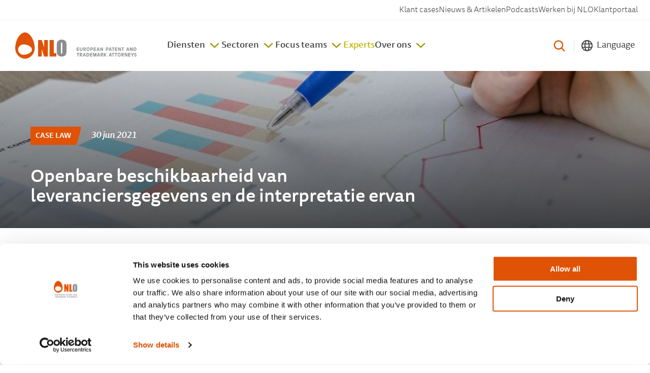

--- FILE ---
content_type: text/html; charset=UTF-8
request_url: https://www.nlo.eu/nl/nieuws/openbare-beschikbaarheid-van-leveranciersgegevens-en-de-interpretatie-ervan
body_size: 12692
content:
<!DOCTYPE html>
<html lang="nl" dir="ltr" prefix="og: https://ogp.me/ns#">
<head>
<meta charset="utf-8" />
<noscript><style>form.antibot * :not(.antibot-message) { display: none !important; }</style>
</noscript><meta name="description" content="- Dit artikel is alleen in het Nederlands beschikbaar- Novelty of a film composition was contested on the basis of an earlier patent application D2 which disclosed a film composition comprising a specific polymer “Exact 8203®”. This polymer is no longer on the market and its relevant properties for assessing novelty come from a data sheet D12 which was provided on request to the opponent by the supplier of “Exact 8203®”. The Board considered D12 as being publicly available on the relevant date and therefore applied the ‘balance of probabilities’ standard to assess the data present in D12. Based on this standard, D2, interpreted in the light of D12, was deemed to take away novelty of the main request." />
<meta property="og:site_name" content="NLO" />
<meta name="google-site-verification" content="CfYWcQN-OBmlLV8rY7r2IHXaVGwMzo_-Qkn27NqxIzY" />
<meta name="Generator" content="Drupal 10 (https://www.drupal.org)" />
<meta name="MobileOptimized" content="width" />
<meta name="HandheldFriendly" content="true" />
<meta name="viewport" content="width=device-width, initial-scale=1.0" />
<script>var ct_check_js_val = '8ff3bd0ce93413805e8e4f94226a59f0';var drupal_ac_antibot_cookie_value = 'bfda0c83668d041e71fb0cee2efcd37cd63449acd14e220c54c848dfa7e5cfab';var ct_use_cookies = 1;var ct_use_alt_cookies = 0;var ct_capture_buffer = 0;</script>
<link rel="alternate" hreflang="en" href="https://www.nlo.eu/en/news/public-availability-supplier-data-and-its-interpretation" />
<link rel="alternate" hreflang="nl" href="https://www.nlo.eu/nl/nieuws/openbare-beschikbaarheid-van-leveranciersgegevens-en-de-interpretatie-ervan" />
<link rel="canonical" href="https://www.nlo.eu/nl/nieuws/openbare-beschikbaarheid-van-leveranciersgegevens-en-de-interpretatie-ervan" />
<link rel="shortlink" href="https://www.nlo.eu/nl/node/1278" />


	<title>Openbare beschikbaarheid van leveranciersgegevens en de interpretatie ervan | NLO</title>

	<meta http-equiv="x-ua-compatible" content="ie=edge">

	<link rel="stylesheet" media="all" href="/sites/nlo_corp/files/css/css_cs5LI3BtqDilhGPS58zXfBw4KO-9tqJ9RYQqpbQ9LCA.css?delta=0&amp;language=nl&amp;theme=nlo&amp;include=eJxdjFsKgDAMBC9UWjxRiTb4IJqQtT5uLygi-LMwM7CdOqfi1UgiTXSERTS1BA5GTr2TDXj7Z2JdrLYyYuAS0LmKZHPtnYH049zkCQEnVp6f523kHeneOGupwhfF2zSZ" />
<link rel="stylesheet" media="all" href="/sites/nlo_corp/files/css/css_iG21ZP2HZvNZM--NQfiZ0lq16CaNtYWCWPZFr3NjK6c.css?delta=1&amp;language=nl&amp;theme=nlo&amp;include=eJxdjFsKgDAMBC9UWjxRiTb4IJqQtT5uLygi-LMwM7CdOqfi1UgiTXSERTS1BA5GTr2TDXj7Z2JdrLYyYuAS0LmKZHPtnYH049zkCQEnVp6f523kHeneOGupwhfF2zSZ" />

	<script type="application/json" data-drupal-selector="drupal-settings-json">{"path":{"baseUrl":"\/","pathPrefix":"nl\/","currentPath":"node\/1278","currentPathIsAdmin":false,"isFront":false,"currentLanguage":"nl"},"pluralDelimiter":"\u0003","suppressDeprecationErrors":true,"gtag":{"tagId":"","consentMode":false,"otherIds":[],"events":[],"additionalConfigInfo":[]},"ajaxPageState":{"libraries":"[base64]","theme":"nlo","theme_token":null},"ajaxTrustedUrl":{"\/nl\/zoeken":true},"gtm":{"tagId":null,"settings":{"data_layer":"dataLayer","include_environment":false},"tagIds":["GTM-TVDD7Q"]},"scroll_progress_color":"#e05206","scroll_progress_element":"body","user":{"uid":0,"permissionsHash":"2acc122d34cafdb98f07d86d6611cc2043e6bd67364c41b930e4b601d1035baa"}}</script>
<script src="/sites/nlo_corp/files/js/js_60Ty8Uo3lo_ZBgBkty5M_jGDjweAtNjKVYf1Jg6uk3M.js?scope=header&amp;delta=0&amp;language=nl&amp;theme=nlo&amp;include=eJxtiksOwyAMRC9EgnoiyzgOAhxM-UTt7dtEXbRRN6P3ZoaEMXeUZLE46lMZTgKZVUJOQKopsNNu97CwwshOlNJnXbVuzZ48HzztKGHBHjT_ecT74Pr8_nhVLwwdvfXvuPqMER-_5WayKDhsbI8wjaqKQKnqK7dmLw43iO0FweVX1w"></script>
<script src="/modules/contrib/google_tag/js/gtag.js?t8qvvt"></script>
<script src="/modules/contrib/google_tag/js/gtm.js?t8qvvt"></script>


	<link rel="apple-touch-icon" sizes="180x180" href="/themes/custom/nlo/images/favicon/apple-touch-icon.png">
	<link rel="icon" type="image/png" sizes="32x32" href="/themes/custom/nlo/images/favicon/favicon-32x32.png">
	<link rel="icon" type="image/png" sizes="16x16" href="/themes/custom/nlo/images/favicon/favicon-16x16.png">
	<link rel="manifest" href="/themes/custom/nlo/images/favicon/site.webmanifest">
	<link rel="mask-icon" href="/themes/custom/nlo/images/favicon/safari-pinned-tab.svg" color="#5bbad5">
	<link rel="shortcut icon" href="/themes/custom/nlo/images/favicon/favicon.ico" >
	<meta name="msapplication-TileColor" content="#ffffff">
	<meta name="theme-color" content="#e05206">

</head>

<body class="path-node page-node-type-article">
<noscript><iframe src="https://www.googletagmanager.com/ns.html?id=GTM-TVDD7Q"
                  height="0" width="0" style="display:none;visibility:hidden"></iframe></noscript>

<svg style="position: absolute; width: 0; height: 0; overflow: hidden;" version="1.1" xmlns="http://www.w3.org/2000/svg"
     xmlns:xlink="http://www.w3.org/1999/xlink">

    <defs>
        <symbol id="icon-close" viewBox="0 0 32 32">
            <title>close</title>
            <path d="M28.552 7.219l-3.771-3.771-8.781 8.781-8.781-8.781-3.771 3.771 8.781 8.781-8.781 8.781 3.771 3.771 8.781-8.781 8.781 8.781 3.771-3.771-8.781-8.781z"></path>
        </symbol>
    </defs>

    <symbol id="icon-icon-linkedin" viewBox="0 0 32 32">
        <title>icon-linkedin</title>
        <path d="M0.533 10.667h6.667v21.333h-6.667v-21.333z"></path>
        <path d="M7.733 3.867c0 2.136-1.731 3.867-3.867 3.867s-3.867-1.731-3.867-3.867c0-2.135 1.731-3.867 3.867-3.867s3.867 1.731 3.867 3.867z"></path>
        <path d="M24 10.133c-3.2 0-5.333 1.733-6.267 3.467h-0.133v-2.933h-6.267v21.333h6.667v-10.533c0-2.8 0.533-5.467 4-5.467s3.467 3.2 3.467 5.6v10.4h6.667v-11.733c-0.133-5.733-1.333-10.133-8.133-10.133z"></path>
    </symbol>
    <symbol id="icon-icon-twitter" viewBox="0 0 32 32">
        <title>icon-twitter</title>
        <path d="M10 29.067c12.133 0 18.667-10 18.667-18.667 0-0.267 0-0.533 0-0.8 1.333-0.933 2.4-2.133 3.333-3.333-1.2 0.533-2.4 0.933-3.733 1.067 1.333-0.8 2.4-2.133 2.933-3.6-1.333 0.8-2.667 1.333-4.133 1.6-1.2-1.333-2.933-2.133-4.8-2.133-3.6 0-6.533 2.933-6.533 6.533 0 0.533 0 1.067 0.133 1.467-5.6-0.4-10.4-3.067-13.6-7.067-0.667 1.067-0.933 2.133-0.933 3.333 0 2.267 1.2 4.267 2.933 5.467-1.067 0-2.133-0.267-2.933-0.8 0 0 0 0 0 0.133 0 3.2 2.267 5.867 5.333 6.4-0.533 0.133-1.067 0.267-1.733 0.267-0.4 0-0.8 0-1.2-0.133 0.8 2.667 3.2 4.533 6.133 4.533-2.267 1.733-5.067 2.8-8.133 2.8-0.533 0-1.067 0-1.6-0.133 2.8 1.867 6.267 3.067 9.867 3.067z"></path>
    </symbol>
    <symbol id="icon-icon-facebook" viewBox="0 0 32 32">
        <title>icon-facebook</title>
        <path d="M18.533 32v-14.533h4.933l0.8-5.733h-5.6v-3.6c-0.133-1.733 0.267-2.8 2.667-2.8h3.067v-5.067c-0.667-0.133-2.4-0.267-4.533-0.267-4.4 0-7.333 2.667-7.333 7.467v4.133h-4.8v5.733h4.933v14.667h5.867z"></path>
    </symbol>
    <symbol id="icon-icon-mail" viewBox="0 0 45 32">
        <title>icon-mail</title>
        <path d="M27.84 17.6l15.68 13.44c-0.64 0.64-1.28 0.96-2.24 0.96h-38.4c-0.96 0-1.6-0.32-2.24-0.96l16-13.44 5.76 4.8 5.44-4.8zM22.4 19.2l-21.44-18.24c0.64-0.64 1.28-0.96 2.24-0.96h38.4c0.96 0 1.6 0.32 2.24 0.96l-21.44 18.24zM44.8 29.44l-15.36-13.12 15.36-13.44v26.56zM0 29.44v-26.56l15.36 13.44-15.36 13.12z"></path>
    </symbol>
    <symbol id="icon-icon-google-plus" viewBox="0 0 36 32">
        <title>icon-google-plus</title>
        <path d="M34.857 13h-5.357v-5.357c0-0.429-0.357-0.714-0.714-0.714h-1.5c-0.429 0-0.714 0.357-0.714 0.714v5.357h-5.357c-0.429 0-0.714 0.357-0.714 0.714v1.5c0 0.429 0.357 0.714 0.714 0.714h5.357v5.357c0 0.429 0.357 0.714 0.714 0.714h1.5c0.429 0 0.714-0.357 0.714-0.714v-5.357h5.357c0.429 0 0.714-0.357 0.714-0.714v-1.5c0-0.429-0.286-0.714-0.714-0.714z"></path>
        <path d="M16.786 17.714c-1.143-0.786-2.143-2-2.143-2.357 0-0.643 0.071-1 1.5-2.143 1.929-1.5 2.929-3.429 2.929-5.5 0-1.857-0.571-3.571-1.571-4.714h0.786c0.143 0 0.286-0.071 0.429-0.143l2.143-1.5c0.286-0.214 0.357-0.5 0.286-0.857-0.071-0.286-0.357-0.5-0.714-0.5h-9.429c-1 0-2.071 0.214-3.143 0.571-3.429 1.214-5.857 4.143-5.857 7.143 0 4.286 3.286 7.5 7.714 7.571-0.071 0.357-0.143 0.643-0.143 1 0 0.643 0.143 1.286 0.5 1.857-0.071 0-0.071 0-0.143 0-4.214 0-8 2.071-9.429 5.143-0.286 0.786-0.5 1.571-0.5 2.429 0 0.786 0.214 1.5 0.571 2.214 0.929 1.643 2.857 2.857 5.5 3.571 1.357 0.357 2.786 0.5 4.357 0.5 1.357 0 2.643-0.143 3.857-0.5 3.714-1.071 6.143-3.857 6.143-7s-1-4.929-3.643-6.786zM4.857 24.643c0-2.214 2.786-4.143 6-4.143h0.071c0.714 0 1.357 0.143 2 0.286 0.214 0.143 0.429 0.286 0.643 0.429 1.5 1 2.5 1.714 2.714 2.786 0.071 0.286 0.071 0.571 0.071 0.786 0 2.786-2.071 4.143-6.143 4.143-2.929 0.071-5.357-1.857-5.357-4.286zM7.786 3.714c0.5-0.571 1.143-0.857 1.929-0.857h0.071c2.071 0.071 4.071 2.357 4.429 5.214 0.214 1.571-0.143 3.071-0.929 3.929-0.5 0.571-1.143 0.857-1.929 0.857 0 0 0 0 0 0v0c-2.071-0.071-4.071-2.5-4.429-5.286-0.214-1.571 0.143-3 0.857-3.857z"></path>
    </symbol>
    <symbol id="icon-icon-search" viewBox="0 0 32 32">
        <title>icon-search</title>
        <path d="M13.673 23.709c-5.673 0-10.327-4.509-10.327-10.182s4.655-10.182 10.327-10.182c5.673 0 10.327 4.509 10.327 10.182 0 5.527-4.655 10.182-10.327 10.182zM30.255 28.945l-7.564-7.418c2.036-2.182 3.2-4.945 3.2-8 0-6.691-5.527-12.073-12.218-12.073s-12.218 5.382-12.218 12.073c0 6.691 5.527 12.073 12.218 12.073 2.909 0 5.527-1.018 7.709-2.764l7.564 7.418c0.436 0.291 1.018 0.291 1.309 0 0.436-0.291 0.436-0.873 0-1.309z"></path>
        <path d="M29.673 31.273c-0.436 0-0.873-0.145-1.164-0.436l-7.127-6.982c-2.182 1.6-4.945 2.473-7.709 2.473-7.127 0-12.945-5.673-12.945-12.8 0-6.982 5.818-12.8 12.945-12.8s12.945 5.673 12.945 12.8c0 2.909-1.018 5.818-2.909 8l6.982 6.982c0.291 0.291 0.436 0.727 0.436 1.164s-0.145 0.873-0.436 1.164c-0.291 0.291-0.727 0.436-1.018 0.436zM21.382 21.818l8 7.855c0.145 0.145 0.291 0.145 0.291 0 0 0 0-0.145 0-0.145v-0.145l-8-7.855 0.436-0.582c1.891-2.036 3.055-4.8 3.055-7.564 0-6.255-5.091-11.345-11.491-11.345s-11.491 5.091-11.491 11.345 5.236 11.345 11.491 11.345c2.618 0 5.236-0.873 7.273-2.473l0.436-0.436zM13.673 24.436c-6.109 0-11.055-4.945-11.055-10.909s4.945-10.909 11.055-10.909c6.109 0 11.055 4.945 11.055 10.909s-4.945 10.909-11.055 10.909zM13.673 4.073c-5.382 0-9.6 4.218-9.6 9.455s4.364 9.455 9.6 9.455c5.236 0 9.6-4.218 9.6-9.455s-4.218-9.455-9.6-9.455z"></path>
    </symbol>
    <symbol id="icon-icon-phone" viewBox="0 0 32 32">
        <title>icon-phone</title>
        <path d="M24.533 32c-2.015 0-8.533-0.711-16.119-8.296-6.519-6.519-8.889-11.378-8.178-16.83 0.119-0.711 0.237-1.422 0.593-2.133 0.237-0.474 0.356-0.948 0.711-1.304l-0.119-0.119 0.711-0.83 1.304-1.304c0.711-0.711 1.659-1.067 2.607-1.067 0 0 0 0 0 0 0.948 0 1.778 0.356 2.489 1.067l4.622 4.622c1.422 1.422 1.304 3.674-0.119 5.096l-1.659 1.659c0.711 1.422 1.778 3.081 3.674 4.978 1.778 1.778 3.556 2.844 4.978 3.674l1.659-1.659c1.422-1.422 3.674-1.422 5.096-0.119l4.622 4.622c1.422 1.422 1.304 3.674 0 5.096l-2.133 2.133-0.119-0.119c-0.474 0.237-0.83 0.474-1.304 0.711-0.711 0.237-1.422 0.474-2.252 0.593-0.474-0.474-0.711-0.474-1.067-0.474zM3.911 3.793l-0.119 0.237c-0.356 0.474-0.711 0.948-0.948 1.541s-0.356 1.067-0.356 1.659c-0.593 4.622 1.659 8.889 7.585 14.815 8.178 8.178 14.815 7.585 14.815 7.585 0.593-0.119 1.067-0.237 1.659-0.356 0.593-0.237 1.067-0.474 1.541-0.83l0.237-0.119 1.067-0.948c0.474-0.474 0.474-1.185 0-1.659l-4.622-4.622c-0.474-0.474-1.185-0.474-1.659 0.119l-2.963 2.963-0.83-0.474c-0.119-0.119-0.356-0.119-0.474-0.237-1.541-0.83-3.556-2.015-5.807-4.267s-3.319-4.267-4.267-5.807l-0.593-1.185 0.593-0.711 2.252-2.252c0.474-0.474 0.474-1.304 0.119-1.659l-4.622-4.622c-0.237-0.237-0.474-0.356-0.83-0.356 0 0 0 0 0 0-0.356 0-0.711 0.119-0.948 0.356l-0.83 0.83z"></path>
    </symbol>
    <symbol id="icon-icon-instagram" viewBox="0 0 25 25">
        <title>icon-instagram</title>
        <path d="M18.0008824,0 L6.86088235,0 C3.07779412,0 0,3.07794118 0,6.86102941 L0,18.0010294 C0,21.7842647 3.07779412,24.8620588 6.86088235,24.8620588 L18.0008824,24.8620588 C21.7842647,24.8620588 24.8620588,21.7841176 24.8620588,18.0010294 L24.8620588,6.86102941 C24.8620588,3.07794118 21.7842647,0 18.0008824,0 Z M22.6563235,18.0010294 C22.6563235,20.5679412 20.5679412,22.6561765 18.0010294,22.6561765 L6.86088235,22.6561765 C4.29411765,22.6561765 2.20588235,20.5679412 2.20588235,18.0010294 L2.20588235,6.86102941 C2.20588235,4.29426471 4.29411765,2.20588235 6.86088235,2.20588235 L18.0008824,2.20588235 C20.5677941,2.20588235 22.6563235,4.29426471 22.6563235,6.86102941 L22.6563235,18.0010294 L22.6563235,18.0010294 Z" id="Shape"></path>
        <path d="M12.4310294,6.025 C8.89852941,6.025 6.02470588,8.89882353 6.02470588,12.4313235 C6.02470588,15.9636765 8.89852941,18.8373529 12.4310294,18.8373529 C15.9635294,18.8373529 18.8373529,15.9636765 18.8373529,12.4313235 C18.8373529,8.89882353 15.9635294,6.025 12.4310294,6.025 Z M12.4310294,16.6313235 C10.115,16.6313235 8.23058824,14.7472059 8.23058824,12.4311765 C8.23058824,10.115 10.1148529,8.23073529 12.4310294,8.23073529 C14.7472059,8.23073529 16.6314706,10.115 16.6314706,12.4311765 C16.6314706,14.7472059 14.7470588,16.6313235 12.4310294,16.6313235 Z" id="Shape"></path>
        <path d="M19.1060294,4.15455882 C18.6810294,4.15455882 18.2635294,4.32661765 17.9633824,4.62808824 C17.6617647,4.92808824 17.4883824,5.34573529 17.4883824,5.77220588 C17.4883824,6.19735294 17.6619118,6.61485294 17.9633824,6.91632353 C18.2633824,7.21632353 18.6810294,7.38985294 19.1060294,7.38985294 C19.5325,7.38985294 19.9486765,7.21632353 20.2501471,6.91632353 C20.5516176,6.61485294 20.7236765,6.19720588 20.7236765,5.77220588 C20.7236765,5.34573529 20.5516176,4.92808824 20.2501471,4.62808824 C19.9501471,4.32661765 19.5325,4.15455882 19.1060294,4.15455882 Z" id="Path"></path>
    </symbol>
    <symbol id="icon-globe" viewBox="0 0 32 32">
      <path stroke-width="2.7826" stroke-miterlimit="4" stroke-linecap="butt" stroke-linejoin="miter" d="M21.993 16c0 8.068-2.683 14.609-5.993 14.609s-5.993-6.541-5.993-14.609c0-8.068 2.683-14.609 5.993-14.609s5.993 6.541 5.993 14.609z"></path>
      <path stroke-width="2.7826" stroke-miterlimit="4" stroke-linecap="square" stroke-linejoin="miter" d="M3.692 11.077h24.615"></path>
      <path stroke-width="2.7826" stroke-miterlimit="4" stroke-linecap="square" stroke-linejoin="miter" d="M3.692 20.923h24.615"></path>
      <path stroke-width="2.7826" stroke-miterlimit="4" stroke-linecap="butt" stroke-linejoin="miter" d="M30.609 16c0 8.068-6.541 14.609-14.609 14.609s-14.609-6.541-14.609-14.609c0-8.068 6.541-14.609 14.609-14.609s14.609 6.541 14.609 14.609z"></path>
    </symbol>
</svg>
  <div class="dialog-off-canvas-main-canvas" data-off-canvas-main-canvas>
    
    <header class="header">
        <div class="header__inner grid grid--only-padding">
            <div class="logo">
                <a href="https://www.nlo.eu/nl" title="NLO">
                    <img src="/themes/custom/nlo/images/nlologo.svg" alt="NLO">
                </a>
            </div>


            <div class="navigation">
              <div class="navigation__left menu-primary">
                <div class="search-menu">
                  <div class="search-api-page-block-form-search search-api-page-block-form search-form search-block-form container-inline" data-drupal-selector="search-api-page-block-form-search" id="block-searchapipagesearchblockform-2">
  
    
      <form action="/nl/zoeken" method="get" id="search-api-page-block-form-search" accept-charset="UTF-8">
  <div class="js-form-item form-item js-form-type-search form-item-keys js-form-item-keys form-no-label">
      <label for="edit-keys" class="visually-hidden">Search</label>
        <input title="Geef de woorden op waarnaar u wilt zoeken." data-drupal-selector="edit-keys" type="search" id="edit-keys" name="keys" value="" size="15" maxlength="128" class="form-search" />

        </div>
<input class="search-form__submit button js-form-submit form-submit" data-drupal-selector="edit-submit" type="submit" id="edit-submit" value="Search" />

</form>

  </div>

                </div>

                <nav role="navigation" aria-labelledby="block-nlo-main-menu-menu" id="block-nlo-main-menu">
            
  <h2 class="visually-hidden" id="block-nlo-main-menu-menu">Main navigation</h2>
  

        


        <ul>
                                    <li class="menu-item menu-item--expanded">
                              <a href="#" class="menu-item--menu-toggle js-menu-sub-toggle">Diensten</a>
              
                                          <ul>
                                        <li class="menu-item">
                              <a href="/nl/diensten" data-drupal-link-system-path="node/1606">Al onze diensten</a>
              
              

            </li>
                                <li class="menu-item">
                              <a href="/nl/diensten/octrooien" data-drupal-link-system-path="node/618">Octrooien</a>
              
              

            </li>
                                <li class="menu-item">
                              <a href="/nl/diensten/merken" data-drupal-link-system-path="node/620">Merken</a>
              
              

            </li>
                                <li class="menu-item">
                              <a href="/nl/diensten/modellen" data-drupal-link-system-path="node/623">Modellen</a>
              
              

            </li>
                                <li class="menu-item">
                              <a href="/nl/diensten/ip-services" data-drupal-link-system-path="node/624">IP Services</a>
              
              

            </li>
            </ul>
            
              

            </li>
                                <li class="menu-item menu-item--expanded">
                              <a href="#" class="menu-item--menu-toggle js-menu-sub-toggle">Sectoren</a>
              
                                          <ul>
                                        <li class="menu-item">
                              <a href="/nl/sectoren" data-drupal-link-system-path="node/1608">Al onze sectoren</a>
              
              

            </li>
                                <li class="menu-item menu-item--expanded">
                              <a href="https://www.nlo.eu/nl/sectoren/chemie" title="NLO Chemie sector">Chemie</a>
              
                                          <ul>
                                        <li class="menu-item">
                              <a href="/nl/node/1725" data-drupal-link-system-path="node/1725">Food Chemistry insights </a>
              
              

            </li>
            </ul>
            
              

            </li>
                                <li class="menu-item">
                              <a href="/nl/farma-sector" title="NLO farmaceutische sector" data-drupal-link-system-path="node/1658">Farma</a>
              
              

            </li>
                                <li class="menu-item">
                              <a href="/nl/sectoren/life-sciences" title="NLO Life Sciences sector" data-drupal-link-system-path="node/26">Life Sciences</a>
              
              

            </li>
                                <li class="menu-item">
                              <a href="/nl/sectoren/telecommunicatie-software" title="NLO telecom en software sector" data-drupal-link-system-path="node/28">Telecommunicatie &amp; Software</a>
              
              

            </li>
                                <li class="menu-item">
                              <a href="/nl/sectoren/werktuigbouw-elektrotechniek-fysica" title="NLO werktuigbouwkunde, elektrotechniek en fysica" data-drupal-link-system-path="node/27">Werktuigbouwkunde, Elektrotechniek &amp; Fysica</a>
              
              

            </li>
            </ul>
            
              

            </li>
                                <li class="menu-item menu-item--expanded">
                              <a href="#" class="menu-item--menu-toggle js-menu-sub-toggle">Focus teams</a>
              
                                          <ul>
                                        <li class="menu-item">
                              <a href="/nl/nlo-focus-teams" data-drupal-link-system-path="node/1609">Al onze focus teams</a>
              
              

            </li>
                                <li class="menu-item">
                              <a href="/nl/diensten/octrooien-en-kunstmatige-intelligentie" data-drupal-link-system-path="node/1151">Kunstmatige intelligentie</a>
              
              

            </li>
                                <li class="menu-item">
                              <a href="https://www.nlo.eu/en/epo-case-law-team" title="EPO Case Law Summaries">EPO Case Law </a>
              
              

            </li>
                                <li class="menu-item">
                              <a href="/nl/healthcare" data-drupal-link-system-path="node/1280">Healthcare</a>
              
              

            </li>
                                <li class="menu-item">
                              <a href="/nl/diensten/octrooien/octrooiaanvragen/amerikaanse-octrooiaanvragen" data-drupal-link-system-path="node/433">U.S. Practice</a>
              
              

            </li>
                                <li class="menu-item">
                              <a href="/nl/diensten/octrooien/octrooi-aanvragen/het-unitair-octrooi-en-het-eog/het-unitair-octrooi" data-drupal-link-system-path="node/711">Unitair Octrooi</a>
              
              

            </li>
            </ul>
            
              

            </li>
                                <li class="menu-item">
                              <a href="/nl/experts" data-drupal-link-system-path="node/33">Experts</a>
              
              

            </li>
                                <li class="menu-item menu-item--expanded menu-item--active-trail">
                              <a href="#" class="menu-item--menu-toggle js-menu-sub-toggle">Over ons</a>
              
                                          <ul>
                                        <li class="menu-item">
                              <a href="https://www.nlo.eu/en/clientstories">Client Stories</a>
              
              

            </li>
                                <li class="menu-item">
                              <a href="/nl/contact" data-drupal-link-system-path="node/715">Contact</a>
              
              

            </li>
                                <li class="menu-item menu-item--active-trail">
                              <a href="/nl/nieuws" title="NLO Nieuws Updates" data-drupal-link-system-path="node/1469">NLO Nieuws </a>
              
              

            </li>
                                <li class="menu-item">
                              <a href="/nl/waarom-nlo" data-drupal-link-system-path="node/593">Over NLO</a>
              
              

            </li>
            </ul>
            
              

            </li>
            </ul>
            


  </nav>

              </div>

              <div class="navigation__right menu-secondary">
                <nav role="navigation" aria-labelledby="block-secondarymenu-menu" id="block-secondarymenu">
            
  <h2 class="visually-hidden" id="block-secondarymenu-menu">Secondary menu</h2>
  

        
              <ul>
              <li>
        <a href="/nl/clientstories" data-drupal-link-system-path="clientstories">Klant cases</a>
              </li>
          <li>
        <a href="/nl/nieuws" data-drupal-link-system-path="node/1469">Nieuws &amp; Artikelen</a>
              </li>
          <li>
        <a href="/nl/nlos-podcasts" data-drupal-link-system-path="node/1162">Podcasts</a>
              </li>
          <li>
        <a href="https://werkenbij.nlo.eu">Werken bij NLO</a>
              </li>
          <li>
        <a href="https://equinox.nlo.eu">Klantportaal</a>
              </li>
        </ul>
  


  </nav>


                                                
              </div>
            </div>




            <div class="header-search">
              <button class="header-search__button js-search-toggle">
                <svg class="icon icon-icon-search">
                  <use xlink:href="#icon-icon-search"></use>
                </svg>
              </button>
            </div>

            <div class="header-language">
                <div class="header-tooltip header-language__languageswitch">
                    <div class="header-language__languageswitch-label">
                      <button class="header-language__languageswitch-toggle js-languageswitch-toggle">
                        <svg class="icon icon-globe">
                          <use xlink:href="#icon-globe"></use>
                        </svg>
                        <span>Language</span>
                      </button>
                    </div>

                    <div class="header-language__languageswitch-options">
                      <div class="header-language__languageswitch-options-inner">
                          <div class="language-switcher-language-url" id="block-taalkeuze" role="navigation">
  
    
      <ul class="links"><li hreflang="en" data-drupal-link-system-path="node/1278"><a href="/en/news/public-availability-supplier-data-and-its-interpretation" class="language-link" hreflang="en" data-drupal-link-system-path="node/1278">English</a></li><li hreflang="nl" data-drupal-link-system-path="node/1278" class="is-active" aria-current="page"><a href="/nl/nieuws/openbare-beschikbaarheid-van-leveranciersgegevens-en-de-interpretatie-ervan" class="language-link is-active" hreflang="nl" data-drupal-link-system-path="node/1278" aria-current="page">Nederlands</a></li><li hreflang="CN" data-drupal-link-system-path="node/1479"><a href="/node/1479" class="language-link" target="_blank" hreflang="CN" data-drupal-link-system-path="node/1479">中文</a></li><li hreflang="KR" data-drupal-link-system-path="node/1560"><a href="/node/1560" class="language-link" target="_blank" hreflang="KR" data-drupal-link-system-path="node/1560">한국어</a></li><li hreflang="JA" data-drupal-link-system-path="node/1715"><a href="/node/1715" class="language-link" target="_blank" hreflang="JA" data-drupal-link-system-path="node/1715">日本語</a></li></ul>
  </div>

                      </div>
                    </div>
                </div>
            </div>


            <div class="menu-toggle js-menu-toggle">
                <div class="js-menu-toggle-text menu-toggle__text" data-toggle-text="sluit">
                    Menu
                </div>
                <div class="menu-toggle__icon">
                    <div class="menu-toggle__icon__bar"></div>
                    <div class="menu-toggle__icon__bar"></div>
                    <div class="menu-toggle__icon__bar"></div>
                </div>
            </div>

        </div>
    </header>


    <div class="search-header js-search-header">
        <div class="search-header__inner">
            <div class="search-header__grid">
                <span class="search-header__title h2">
                    Wat zoekt u?
                </span>
                <div class="search-api-page-block-form-search search-api-page-block-form search-form search-block-form container-inline" data-drupal-selector="search-api-page-block-form-search-2" id="block-searchapipagesearchblockform">
  
    
      <form action="/nl/zoeken" method="get" id="search-api-page-block-form-search--2" accept-charset="UTF-8">
  <div class="js-form-item form-item js-form-type-search form-item-keys js-form-item-keys form-no-label">
      <label for="edit-keys--2" class="visually-hidden">Search</label>
        <input title="Geef de woorden op waarnaar u wilt zoeken." data-drupal-selector="edit-keys" type="search" id="edit-keys--2" name="keys" value="" size="15" maxlength="128" class="form-search" />

        </div>
<input class="search-form__submit button js-form-submit form-submit" data-drupal-selector="edit-submit" type="submit" id="edit-submit--2" value="Search" />

</form>

  </div>

            </div>
        </div>
    </div>

    


  <div>
    <div data-drupal-messages-fallback class="hidden"></div><div id="block-nlo-content">
  
    
      
<div class="keyvisual  ">

    <div class="keyvisual__icon"><img src="/themes/custom/nlo/images/keyvisual-outline.png" alt=""></div>

    <div class="keyvisual__image">
                <picture>
                  <source srcset="/sites/nlo_corp/files/styles/keyvisual_xxl/public/2021-06/Data%20sheet.JPG?h=c65fc1a5&amp;itok=81JcymXV 1x" media="all and (min-width: 1920px)" type="image/jpeg" width="3000" height="1200"/>
              <source srcset="/sites/nlo_corp/files/styles/keyvisual/public/2021-06/Data%20sheet.JPG?h=c65fc1a5&amp;itok=FGnFcB1V 1x" media="all and (min-width: 1400px)" type="image/jpeg" width="1920" height="600"/>
              <source srcset="/sites/nlo_corp/files/styles/keyvisual_large/public/2021-06/Data%20sheet.JPG?h=c65fc1a5&amp;itok=GCrS4aGO 1x" media="all and (min-width: 1000px)" type="image/jpeg" width="1400" height="600"/>
              <source srcset="/sites/nlo_corp/files/styles/keyvisual_medium/public/2021-06/Data%20sheet.JPG?h=c65fc1a5&amp;itok=G1m2N4p2 1x" media="all and (min-width: 750px)" type="image/jpeg" width="1000" height="500"/>
              <source srcset="/sites/nlo_corp/files/styles/keyvisual_small/public/2021-06/Data%20sheet.JPG?h=c65fc1a5&amp;itok=SVgHPs5h 1x" media="all and (min-width: 500px)" type="image/jpeg" width="750" height="600"/>
              <source srcset="/sites/nlo_corp/files/styles/keyvisual_xsmall/public/2021-06/Data%20sheet.JPG?h=c65fc1a5&amp;itok=5kuO3LG5 1x" type="image/jpeg" width="500" height="400"/>
                  <img loading="eager" width="1920" height="600" src="/sites/nlo_corp/files/styles/keyvisual/public/2021-06/Data%20sheet.JPG?h=c65fc1a5&amp;itok=FGnFcB1V" alt="data sheet" />

  </picture>








    </div>


            <div class="keyvisual__content__wrapper">
        <div class="keyvisual__content grid  vertical-padding--10">

            <div class="grid-small">


                <div class="keyvisual__heading">

                                        <span class="keyvisual__label label">
                          Case law


                    </span>
                
                                            <span class="keyvisual__date">
                            30 jun 2021                        </span>
                                    </div>

                                    <h1 class="keyvisual__title js-string-length">
                        Openbare beschikbaarheid van leveranciersgegevens en de interpretatie ervan                    </h1>
                


                            </div>
        </div>
        </div>
    
</div>





<div class="grid vertical-margin--8 vertical-margin--15--bottom article__top">
    <div class="grid-small intro  text--large">
        - Dit artikel is alleen in het Nederlands beschikbaar- Novelty of a film composition was contested on the basis of an earlier patent application D2 which disclosed a film composition comprising a specific polymer “Exact 8203®”.  This polymer is no longer on the market and its relevant properties for assessing novelty come from a data sheet D12 which was provided on request to the opponent by the supplier of “Exact 8203®”. The Board considered D12 as being publicly available on the relevant date and therefore applied the ‘balance of probabilities’ standard to assess the data present in D12. Based on this standard, D2, interpreted in the light of D12, was deemed to take away novelty of the main request.
    </div>
</div>

<div class="paragraphs vertical-margin--15">
      

<div  class="paragraph paragraph--type--body paragraph--view-mode--default paragraph__text grid vertical-margin--10">
    <div class="grid-small">
        
          <p>The invention was directed to films used in the heat sealing of packages, such as snack food packages. Such seals should have a high seal strength. AR 1 was upheld in opposition, reading as follows:</p>

<p>“<em>A film comprising: a heat sealable skin layer comprising one or more heat sealant resins; and a core layer comprising crystalline propylene homopolymer and 5-15 wt% <u>metallocene-catalyzed ethylene-propylene-based thermoplastic elastomer</u>, which exhibits an isothermal crystallization temperature of 60°C or less.</em>”</p>

<p>The proprietor filed as main request to maintain the patent as granted:</p>

<p>“<em>A film comprising: a heat sealable skin layer comprising one or more heat sealant resins; and a core layer comprising crystalline propylene homopolymer, 5-15 wt% <u>thermoplastic elastomer, plastomer, or blends thereof</u>, which exhibit an isothermal crystallization temperature of 60°C or less.</em>”</p>

<p>During appeal, it was contested whether the main request was novel over D2 in combination with D12. </p>

<p>D2 comprised a composition similar to that of claim 1 of the main request. The composition of D2 comprised the polymer “Exact 8203®”, and pivotal for the question of novelty was if this polymer is a “<em>thermoplastic elastomer which exhibit an isothermal crystallization temperature of 60°C or less”</em>. D2 was filed in 2002 and published in 2004, whilst Exact 8203® was discontinued sometime after 2002. D12 was from 2002 and the priority year of the contested patent was 2007.&nbsp; </p>

<p>D12 concerned the product data sheet of Exact 8203®, supplemented with a page with a DSC curve which was provided to the opponent by the supplier of Exact 8203®. The DSC curve demonstrated an isothermal crystallization temperature of about 55°C. </p>

<p>Question is what the value is of this evidence. Should the standard of proof be ‘up to the hilt’ or should ‘the balance of probabilities’ approach be applied? Does D12 meet this standard of proof? The Board followed the case law developed with regards to evidence in proceedings before the EPO (Case law book III.G-4.3). </p>

<p>First, the Board discussed whether the product of D2 comprising Exact 8203® was made available to the public in 2004 even whilst Exact 8203® was discontinued sometime after 2002. First the Board deemed that there was <u>no</u> evidence that Exact 8203® was <u>not</u> available at the time of publication of D2. Then the Board reasoned that even though Exact 8203® was discontinued, it is to be expected that this polymer was on the market for a while after publication of the data sheet D12. So at the time of publication of D2 (2 years after the publication of D12) the product of D2 comprising Exact 8203®&nbsp; was deemed available to the public.&nbsp; </p>

<p>Next to this the Board pointed to that the prior art encompasses any disclosure made available <u>before</u> the priority date. There is no requirement that such disclosure has to be available <u>at</u> the priority date, in 2007. </p>

<p>Then the Board discussed the public availability of the DSC curve of D12. Since the patentee brought no evidence forward that this curve was exclusively available to the opponent, the Board deemed the curve as being available to the public. Thus, the ‘balance of probabilities’ criterion and not ‘up to the hilt’ was taken for the assessment of the data.&nbsp; </p>




            </div>
</div>


  
<div class="paragraph paragraph--type--paragraph-quote paragraph--view-mode--default grid vertical-margin--15">

    <div class="quote__grid">

        <div class="quote">
            <div class="quote__icon"></div>
            <div class="quote__content">
                <div class="quote__title">
                    Claim 1 does not specify how the isothermal crystallization temperature should be measured
                </div>
                                    <div class="quote__subtitle">
                                                    Board of Appeal
                                                                            -
                                                                            
                                            </div>
                
            </div>

        </div>

    </div>

</div>
  

<div  class="paragraph paragraph--type--body paragraph--view-mode--default paragraph__text grid vertical-margin--10">
    <div class="grid-small">
        
          <p>Looking at the data the Board identified several pointers supporting that the DSC curve provided is that of Exact 8203®. A discussion point was the ‘heat of fusion’ which was 100 J/g in the data sheet of D12 and 37.5 J/g in the DSC curve of D12. The Board explained that the crystallinity may affect this value which in turn depend on the thermal history of a sample. Therefore, for a standard heat of fusion measurement, a conditioning step is present that erases the thermal history of the material to be tested. The Board then weighted the chance that D12 concerns a different polymer versus the chance that the measurement was inaccurate (i.e. non-conditioning of the sample) for measuring the heat of fusion. The conclusion was that the DSC curve in D12 corresponded to the polymer Exact 8203®.</p>

<p>The last question was whether these measurement inaccuracies affect the isothermal crystallization temperature of D12. Here the Board pointed to that “<em>claim 1 does not specify how the isothermal crystallization temperature should be measured. The scope of protection therefore encompasses all (technically reasonable) measuring methods for the isothermal crystallization temperature of the polymer, <u>including measurements performed on non pre-conditioned samples</u>.</em>” </p>

<p>Therefore D2 in combination with D12 unambiguously discloses “<em>thermoplastic elastomer which exhibit an isothermal crystallization temperature of 60°C or less”</em> and takes away novelty of the main request. </p>

<p>Subsequently AR-1 was assessed which was found to be novel and inventive and not to extend subject matter.</p>




            </div>
</div>


  


<div class="paragraph paragraph--type--alinea-verdiepingslinkjes paragraph--view-mode--default grid vertical-margin--10">
    <div class="grid-small">

        <h2 class="h3 vertical-margin--4--bottom">Read the full EPO decision via the link</h2>

        <div class="links">
                            <a href="https://www.epo.org/law-practice/case-law-appeals/recent/t162372eu1.html" class="links__link">
                    Read more: T 2372/16
                </a>
                    </div>
    </div>
</div>
  
<div class="paragraph paragraph--type--paragraph-article paragraph--view-mode--default vertical-margin--15 vertical-padding--15 paragraph-articles">

    <h2 class="grid h2 vertical-margin--3--bottom">
        Other interesting Case Law
    </h2>

    <div class="grid paragraph-articles__grid">

        <div class="cards js-masonry">
              
    

<div class="card__wrapper js-masonry-item">

    <a class="card card--article_style_image_whole" href="https://www.nlo.eu/nl/nieuws/virusresistente-meloenen">

        <span class="card__label label label--small label--white">
              Case law



        </span>

        <span class="card__image">
                    <picture>
                  <source srcset="/sites/nlo_corp/files/styles/article_teaser_large/public/2021-06/melon.jpg?h=d470ff54&amp;itok=WD_nY7La 1x" media="all and (min-width: 1000px)" type="image/jpeg" width="1000" height="1200"/>
              <source srcset="/sites/nlo_corp/files/styles/article_teaser_medium/public/2021-06/melon.jpg?h=d470ff54&amp;itok=w2a3dNWW 1x" media="all and (min-width: 500px)" type="image/jpeg" width="750" height="750"/>
              <source srcset="/sites/nlo_corp/files/styles/article_teaser_small/public/2021-06/melon.jpg?h=d470ff54&amp;itok=c_yfUpqs 1x" type="image/jpeg" width="500" height="500"/>
                  <img loading="eager" width="750" height="750" src="/sites/nlo_corp/files/styles/article_teaser_medium/public/2021-06/melon.jpg?h=d470ff54&amp;itok=w2a3dNWW" alt="melon" />

  </picture>









        </span>

        <span class="card__content">
            <span class="card__date">
                7 jun 2021
            </span>

            <span class="card__title">
                Virusresistente meloenen 
            </span>
                     </span>
    </a>

</div>

  


<div class="card__wrapper js-masonry-item">

    <a class="card " href="https://www.nlo.eu/nl/nieuws/claims-worden-niet-ondersteund-door-gewijzigde-beschrijving">

        <span class="card__label label label--small label--white">
              Case law



        </span>

        <span class="card__image">
                    <picture>
                  <source srcset="/sites/nlo_corp/files/styles/article_teaser_large/public/2021-06/fat.JPG?h=5a079da1&amp;itok=4p5hN-uE 1x" media="all and (min-width: 1000px)" type="image/jpeg" width="1000" height="1200"/>
              <source srcset="/sites/nlo_corp/files/styles/article_teaser_medium/public/2021-06/fat.JPG?h=5a079da1&amp;itok=BHhJkIhi 1x" media="all and (min-width: 500px)" type="image/jpeg" width="750" height="750"/>
              <source srcset="/sites/nlo_corp/files/styles/article_teaser_small/public/2021-06/fat.JPG?h=5a079da1&amp;itok=fKjPFTNs 1x" type="image/jpeg" width="500" height="500"/>
                  <img loading="eager" width="750" height="750" src="/sites/nlo_corp/files/styles/article_teaser_medium/public/2021-06/fat.JPG?h=5a079da1&amp;itok=BHhJkIhi" alt="bubbels" />

  </picture>









        </span>

        <span class="card__content">
            <span class="card__date">
                15 jun 2021
            </span>

            <span class="card__title">
                Claims worden niet ondersteund door gewijzigde beschrijving
            </span>
                     </span>
    </a>

</div>

  
    

<div class="card__wrapper js-masonry-item">

    <a class="card card--article_style_image_whole" href="https://www.nlo.eu/nl/nieuws/implications-technical-effect-defined-claim">

        <span class="card__label label label--small label--white">
              Case law



        </span>

        <span class="card__image">
                    <picture>
                  <source srcset="/sites/nlo_corp/files/styles/article_teaser_large/public/2021-06/Lift.jpg?h=f2fcf546&amp;itok=1YQh6vqz 1x" media="all and (min-width: 1000px)" type="image/jpeg" width="1000" height="1200"/>
              <source srcset="/sites/nlo_corp/files/styles/article_teaser_medium/public/2021-06/Lift.jpg?h=f2fcf546&amp;itok=aosSYrjI 1x" media="all and (min-width: 500px)" type="image/jpeg" width="750" height="750"/>
              <source srcset="/sites/nlo_corp/files/styles/article_teaser_small/public/2021-06/Lift.jpg?h=f2fcf546&amp;itok=d_AuRq99 1x" type="image/jpeg" width="500" height="500"/>
                  <img loading="eager" width="750" height="750" src="/sites/nlo_corp/files/styles/article_teaser_medium/public/2021-06/Lift.jpg?h=f2fcf546&amp;itok=aosSYrjI" alt="Lift" />

  </picture>









        </span>

        <span class="card__content">
            <span class="card__date">
                21 jun 2021
            </span>

            <span class="card__title">
                Implications of a technical effect defined in the claim
            </span>
                     </span>
    </a>

</div>




        </div>

    </div>
</div>

   

    <div class="paragraph paragraph--type--expert-overview paragraph--view-mode--default grid grid--only-padding vertical-margin--15">
      <div class="paragraph-experts">
        <div class="grid grid--outline">
          <div class="paragraph-experts__inner">
            <div class="paragraph-experts__top">
              <div class="paragraph-experts__top__left">
                <h2 class="h1--small paragraph-experts__title text--orange">
                  EPO Case Law Team
                </h2>

                              </div>
              <div class="paragraph-experts__top__right">
                                  <div>
                  Every month NLO provides its clients and contacts with a selection of case law from the Boards of Appeal of the European Patent Office. Would you like to receive this newsletter? Hit the subscribe button below:
                  </div>
                
                                    <a class="text-link"
                        href="mailto:caselaw@nlo.eu">Subscribe</a>
                              </div>
            </div>

            
              <div class="paragraph-experts__experts">
                
  <div class="expert-grid">
          

<a class="expert-card" href="https://www.nlo.eu/nl/experts/brigit-den-adel">
    <span class="expert-card__inner">

        <span class="expert-card__image">
                    <picture>
            <img loading="eager" width="456" height="426" src="/sites/nlo_corp/files/styles/expert_card/public/2018-05/Brigit%20den%20Adel_2.jpg?h=a9e1275b&amp;itok=fyGhAlKV" alt="Brigit den Adel" />

  </picture>









        </span>

        <span class="expert-card__content">
            <span class="expert-card__title">
                
<span>Brigit den Adel</span>

            </span>

                        <span class="expert-card__function">
                Associate partner, Nederlands en Europees octrooigemachtigde
            </span>
                    </span>
    </span>

</a>

          

<a class="expert-card" href="https://www.nlo.eu/nl/experts/marta-alvarez-guede">
    <span class="expert-card__inner">

        <span class="expert-card__image">
                    <picture>
            <img loading="eager" width="456" height="426" src="/sites/nlo_corp/files/styles/expert_card/public/2018-05/Marta%20Alvarez%20Guede_2.jpg?h=a4dafe16&amp;itok=Rv9aZQpy" alt="Marta Alvarez Guede" />

  </picture>









        </span>

        <span class="expert-card__content">
            <span class="expert-card__title">
                
<span>Marta Alvarez Guede</span>

            </span>

                        <span class="expert-card__function">
                Europees octrooigemachtigde
            </span>
                    </span>
    </span>

</a>

          

<a class="expert-card" href="https://www.nlo.eu/nl/experts/vincent-verhoeven">
    <span class="expert-card__inner">

        <span class="expert-card__image">
                    <picture>
            <img loading="eager" width="456" height="426" src="/sites/nlo_corp/files/styles/expert_card/public/2018-06/Vincent%20Verhoeven.jpg?h=40233919&amp;itok=bxGzDIbJ" alt="Vincent Verhoeven" />

  </picture>









        </span>

        <span class="expert-card__content">
            <span class="expert-card__title">
                
<span>Vincent Verhoeven</span>

            </span>

                        <span class="expert-card__function">
                Europees en Nederlands octrooigemachtigde
            </span>
                    </span>
    </span>

</a>

      </div>


              </div>

            
          </div>
        </div>
      </div>
    </div>





</div>

<div class="grid vertical-margin--30">
    <div class="share grid-small">
        <div class="share__title">Deel deze pagina</div>
        <ul class="share__list">
            <li class="share__item">
                <a class="share__link share__link--linkedin" href="https://www.linkedin.com/shareArticle?mini=true&url=https%3A%2F%2Fwww.nlo.eu%2Fnl%2Fnieuws%2Fopenbare-beschikbaarheid-van-leveranciersgegevens-en-de-interpretatie-ervan" title="LinkedIn" target="_blank">
                    <svg class="icon icon-icon-linkedin"><use xmlns:xlink="http://www.w3.org/1999/xlink" xlink:href="#icon-icon-linkedin"></use></svg>
                </a>
            </li>
            <li class="share__item">
                <a class="share__link share__link--mail" href="mailto:?subject=NLO nieuws: Openbare beschikbaarheid van leveranciersgegevens en de interpretatie ervan&body=Link: https%3A%2F%2Fwww.nlo.eu%2Fnl%2Fnieuws%2Fopenbare-beschikbaarheid-van-leveranciersgegevens-en-de-interpretatie-ervan" title="Mail">
                    <svg class="icon icon-icon-mail"><use xlink:href="#icon-icon-mail"></use></svg>
                </a>
            </li>
        </ul>
    </div>
</div>

<div>
  
</div>

  </div>

  </div>


    <footer class="footer vertical-padding--7">

        <div class="grid">

            <div class="footer-item-wrapper">
            <div class="footer__item footer__item--1">
                <div class="footer__item__title">Kantoren</div>
                <a href="https://www.nlo.eu/nl/kantoor-amsterdam">Amsterdam</a><br>
                <a href="https://www.nlo.eu/nl/kantoor-den-haag">Den Haag</a><br>
                <a href="https://www.nlo.eu/nl/kantoor-ede">Ede</a> <br>
                <a href="https://www.nlo.eu/nl/kantoor-eindhoven">Eindhoven</a><br>
            </div>

            <div class="footer__item footer__item--social footer__item--2">
                <div class="footer__item__title">Volg ons</div>
                <div id="block-socialmediablock" class="footer__social">
                        <a href="https://www.instagram.com/nlo_ip/" target="_blank">
                <svg class="icon icon-icon-instagram">
                    <use xlink:href="#icon-icon-instagram"></use>
                </svg>
            </a>
                            <a href="https://www.linkedin.com/company/nlo" target="_blank">
                <svg class="icon icon-icon-linkedin">
                    <use xlink:href="#icon-icon-linkedin"></use>
                </svg>
            </a>
            </div>

            </div>

            <div class="footer__item footer__item--3">
                <div class="footer__item__title">Contact</div>
                Postbus 29720<br>
                2502 LS Den Haag<br>
                <br>
                <a class="text-link-footer" href="https://www.nlo.eu/nl/contact">Neem contact op</a><br>
            </div>

            <div class="footer__item footer__item--large footer__item--4">
                
            <div class="footer__item__title">Nieuwsbrief</div>
                <div>
            Blijf op de hoogte en schrijf u in op onze nieuwsbrief.
        </div>
                <a                                 class="button"
                href="/nl/waarom-nlo/aanmelden-voor-onze-digitale-berichten">Aanmelden</a>
    

            </div>


            <div class="footer__item footer__item--bottom">
                <div class="footer__item__bottom__inner">
                    <a href="https://www.nlo.eu/nl/algemene-voorwaarden">Algemene voorwaarden</a>
                    <a href="https://www.nlo.eu/nl/disclaimer-privacy">Disclaimer en Privacy</a>
                    <a href="https://www.nlo.eu/nl/legal">Legal</a>
                    <a href="https://www.nlo.eu/nl/media">Media</a>
                </div>
            </div>
            </div>
        </div>

    </footer>





  </div>



<span class="hide js-privacy-statment" data-privacy-statement="https://www.nlo.eu/nl/node/547"></span>
<script src="/sites/nlo_corp/files/js/js_UsV94nD9T5UuBFagJwdAhkbbmkQMtef-jfX69gilErE.js?scope=footer&amp;delta=0&amp;language=nl&amp;theme=nlo&amp;include=eJxtiksOwyAMRC9EgnoiyzgOAhxM-UTt7dtEXbRRN6P3ZoaEMXeUZLE46lMZTgKZVUJOQKopsNNu97CwwshOlNJnXbVuzZ48HzztKGHBHjT_ecT74Pr8_nhVLwwdvfXvuPqMER-_5WayKDhsbI8wjaqKQKnqK7dmLw43iO0FweVX1w"></script>

</body>

</html>


--- FILE ---
content_type: text/css
request_url: https://www.nlo.eu/sites/nlo_corp/files/css/css_iG21ZP2HZvNZM--NQfiZ0lq16CaNtYWCWPZFr3NjK6c.css?delta=1&language=nl&theme=nlo&include=eJxdjFsKgDAMBC9UWjxRiTb4IJqQtT5uLygi-LMwM7CdOqfi1UgiTXSERTS1BA5GTr2TDXj7Z2JdrLYyYuAS0LmKZHPtnYH049zkCQEnVp6f523kHeneOGupwhfF2zSZ
body_size: 53935
content:
/* @license GPL-2.0-or-later https://www.drupal.org/licensing/faq */
.slick-slider{box-sizing:border-box;-webkit-touch-callout:none;touch-action:pan-y;-webkit-user-select:none;-moz-user-select:none;user-select:none;-webkit-tap-highlight-color:transparent}.slick-list,.slick-slider{display:block;position:relative}.slick-list{margin:0;overflow:hidden;padding:0}.slick-list:focus{outline:none}.slick-list.dragging{cursor:pointer;cursor:hand}.slick-slider .slick-list,.slick-slider .slick-track{transform:translateZ(0)}.slick-track{display:block;left:0;margin-left:auto;margin-right:auto;position:relative;top:0}.slick-track:after,.slick-track:before{content:"";display:table}.slick-track:after{clear:both}.slick-loading .slick-track{visibility:hidden}.slick-slide{display:none;float:left;height:100%;min-height:1px}[dir=rtl] .slick-slide{float:right}.slick-slide img{display:block}.slick-slide.slick-loading img{display:none}.slick-slide.dragging img{pointer-events:none}.slick-initialized .slick-slide{display:block}.slick-loading .slick-slide{visibility:hidden}.slick-vertical .slick-slide{border:1px solid transparent;display:block;height:auto}.slick-arrow.slick-hidden{display:none}.slick-loading .slick-list{background:#fff url(/themes/custom/nlo_base/vendor/slick-1.8.0/slick/ajax-loader.gif) 50% no-repeat}@font-face{font-family:slick;font-style:normal;font-weight:400;src:url(/themes/custom/nlo_base/vendor/slick-1.8.0/slick/fonts/slick.eot);src:url(/themes/custom/nlo_base/vendor/slick-1.8.0/slick/fonts/slick.eot#iefix) format("embedded-opentype"),url(/themes/custom/nlo_base/vendor/slick-1.8.0/slick/fonts/slick.woff) format("woff"),url(/themes/custom/nlo_base/vendor/slick-1.8.0/slick/fonts/slick.ttf) format("truetype"),url(/themes/custom/nlo_base/vendor/slick-1.8.0/slick/fonts/slick.svg#slick) format("svg")}.slick-next,.slick-prev{border:none;cursor:pointer;display:block;font-size:0;height:20px;line-height:0px;padding:0;position:absolute;top:50%;transform:translateY(-50%);width:20px}.slick-next,.slick-next:focus,.slick-next:hover,.slick-prev,.slick-prev:focus,.slick-prev:hover{background:transparent;color:transparent;outline:none}.slick-next:focus:before,.slick-next:hover:before,.slick-prev:focus:before,.slick-prev:hover:before{opacity:1}.slick-next.slick-disabled:before,.slick-prev.slick-disabled:before{opacity:.25}.slick-next:before,.slick-prev:before{color:#fff;font-family:slick;font-size:20px;line-height:1;opacity:.75;-webkit-font-smoothing:antialiased;-moz-osx-font-smoothing:grayscale}.slick-prev{left:-25px}[dir=rtl] .slick-prev{left:auto;right:-25px}.slick-prev:before{content:"←"}[dir=rtl] .slick-prev:before{content:"→"}.slick-next{right:-25px}[dir=rtl] .slick-next{left:-25px;right:auto}.slick-next:before{content:"→"}[dir=rtl] .slick-next:before{content:"←"}.slick-dotted.slick-slider{margin-bottom:30px}.slick-dots{bottom:-25px;display:block;list-style:none;margin:0;padding:0;position:absolute;text-align:center;width:100%}.slick-dots li{display:inline-block;margin:0 5px;padding:0;position:relative}.slick-dots li,.slick-dots li button{cursor:pointer;height:20px;width:20px}.slick-dots li button{background:transparent;border:0;color:transparent;display:block;font-size:0;line-height:0px;outline:none;padding:5px}.slick-dots li button:focus,.slick-dots li button:hover{outline:none}.slick-dots li button:focus:before,.slick-dots li button:hover:before{opacity:1}.slick-dots li button:before{color:#000;content:"•";font-family:slick;font-size:6px;height:20px;left:0;line-height:20px;opacity:.25;position:absolute;text-align:center;top:0;width:20px;-webkit-font-smoothing:antialiased;-moz-osx-font-smoothing:grayscale}.slick-dots li.slick-active button:before{color:#000;opacity:.75}@font-face{font-family:TisaSans;font-weight:700;src:url(/themes/custom/nlo_base/fonts/tisa-sans/35CA6C_0_0.eot);src:url(/themes/custom/nlo_base/fonts/tisa-sans/35CA6C_0_0.eot#iefix) format("embedded-opentype"),url(/themes/custom/nlo_base/fonts/tisa-sans/35CA6C_0_0.woff2) format("woff2"),url(/themes/custom/nlo_base/fonts/tisa-sans/35CA6C_0_0.woff) format("woff"),url(/themes/custom/nlo_base/fonts/tisa-sans/35CA6C_0_0.ttf) format("truetype")}@font-face{font-family:TisaSans;font-style:italic;font-weight:700;src:url(/themes/custom/nlo_base/fonts/tisa-sans/35CA6C_1_0.eot);src:url(/themes/custom/nlo_base/fonts/tisa-sans/35CA6C_1_0.eot#iefix) format("embedded-opentype"),url(/themes/custom/nlo_base/fonts/tisa-sans/35CA6C_1_0.woff2) format("woff2"),url(/themes/custom/nlo_base/fonts/tisa-sans/35CA6C_1_0.woff) format("woff"),url(/themes/custom/nlo_base/fonts/tisa-sans/35CA6C_1_0.ttf) format("truetype")}@font-face{font-family:TisaSans;font-weight:500;src:url(/themes/custom/nlo_base/fonts/tisa-sans/35CA6C_2_0.eot);src:url(/themes/custom/nlo_base/fonts/tisa-sans/35CA6C_2_0.eot#iefix) format("embedded-opentype"),url(/themes/custom/nlo_base/fonts/tisa-sans/35CA6C_2_0.woff2) format("woff2"),url(/themes/custom/nlo_base/fonts/tisa-sans/35CA6C_2_0.woff) format("woff"),url(/themes/custom/nlo_base/fonts/tisa-sans/35CA6C_2_0.ttf) format("truetype")}@font-face{font-family:TisaSans;font-style:italic;font-weight:500;src:url(/themes/custom/nlo_base/fonts/tisa-sans/35CA6C_3_0.eot);src:url(/themes/custom/nlo_base/fonts/tisa-sans/35CA6C_3_0.eot#iefix) format("embedded-opentype"),url(/themes/custom/nlo_base/fonts/tisa-sans/35CA6C_3_0.woff2) format("woff2"),url(/themes/custom/nlo_base/fonts/tisa-sans/35CA6C_3_0.woff) format("woff"),url(/themes/custom/nlo_base/fonts/tisa-sans/35CA6C_3_0.ttf) format("truetype")}@font-face{font-family:TisaSans;src:url(/themes/custom/nlo_base/fonts/tisa-sans/35CA6C_4_0.eot);src:url(/themes/custom/nlo_base/fonts/tisa-sans/35CA6C_4_0.eot#iefix) format("embedded-opentype"),url(/themes/custom/nlo_base/fonts/tisa-sans/35CA6C_4_0.woff2) format("woff2"),url(/themes/custom/nlo_base/fonts/tisa-sans/35CA6C_4_0.woff) format("woff"),url(/themes/custom/nlo_base/fonts/tisa-sans/35CA6C_4_0.ttf) format("truetype")}@font-face{font-family:TisaSans;font-style:italic;src:url(/themes/custom/nlo_base/fonts/tisa-sans/35CA6C_5_0.eot);src:url(/themes/custom/nlo_base/fonts/tisa-sans/35CA6C_5_0.eot#iefix) format("embedded-opentype"),url(/themes/custom/nlo_base/fonts/tisa-sans/35CA6C_5_0.woff2) format("woff2"),url(/themes/custom/nlo_base/fonts/tisa-sans/35CA6C_5_0.woff) format("woff"),url(/themes/custom/nlo_base/fonts/tisa-sans/35CA6C_5_0.ttf) format("truetype")}@font-face{font-family:TisaSans;font-weight:300;src:url(/themes/custom/nlo_base/fonts/tisa-sans/35CA6C_6_0.eot);src:url(/themes/custom/nlo_base/fonts/tisa-sans/35CA6C_6_0.eot#iefix) format("embedded-opentype"),url(/themes/custom/nlo_base/fonts/tisa-sans/35CA6C_6_0.woff2) format("woff2"),url(/themes/custom/nlo_base/fonts/tisa-sans/35CA6C_6_0.woff) format("woff"),url(/themes/custom/nlo_base/fonts/tisa-sans/35CA6C_6_0.ttf) format("truetype")}@font-face{font-family:TisaSans;font-style:italic;font-weight:300;src:url(/themes/custom/nlo_base/fonts/tisa-sans/35CA6C_7_0.eot);src:url(/themes/custom/nlo_base/fonts/tisa-sans/35CA6C_7_0.eot#iefix) format("embedded-opentype"),url(/themes/custom/nlo_base/fonts/tisa-sans/35CA6C_7_0.woff2) format("woff2"),url(/themes/custom/nlo_base/fonts/tisa-sans/35CA6C_7_0.woff) format("woff"),url(/themes/custom/nlo_base/fonts/tisa-sans/35CA6C_7_0.ttf) format("truetype")}.text--white{color:#fff}.text--orange{color:#e05206}.text--left{text-align:left}.text--center{text-align:center}.text--right{text-align:right}.text--large{font-size:1.1em;line-height:1.4em}@media (min-width:500px){.text--large{font-size:1.2em;line-height:1.6em}}.vertical-margin--0{margin-bottom:0!important}.vertical-margin--0,.vertical-margin--0--top,.vertical-margin--0--top--first:first-of-type{margin-top:0!important}.vertical-margin--0--bottom,.vertical-margin--0--bottom--last:last-of-type{margin-bottom:0!important}.vertical-padding--0{padding-bottom:0!important}.vertical-padding--0,.vertical-padding--0--top{padding-top:0!important}.vertical-padding--0--bottom{padding-bottom:0!important}.vertical-margin--1{margin-bottom:2.5px!important}.vertical-margin--1,.vertical-margin--1--top,.vertical-margin--1--top--first:first-of-type{margin-top:2.5px!important}.vertical-margin--1--bottom,.vertical-margin--1--bottom--last:last-of-type{margin-bottom:2.5px!important}.vertical-padding--1{padding-bottom:2.5px!important}.vertical-padding--1,.vertical-padding--1--top{padding-top:2.5px!important}.vertical-padding--1--bottom{padding-bottom:2.5px!important}.vertical-margin--2{margin-bottom:5px!important}.vertical-margin--2,.vertical-margin--2--top,.vertical-margin--2--top--first:first-of-type{margin-top:5px!important}.vertical-margin--2--bottom,.vertical-margin--2--bottom--last:last-of-type{margin-bottom:5px!important}.vertical-padding--2{padding-bottom:5px!important}.vertical-padding--2,.vertical-padding--2--top{padding-top:5px!important}.vertical-padding--2--bottom{padding-bottom:5px!important}.vertical-margin--3{margin-bottom:7.5px!important}.vertical-margin--3,.vertical-margin--3--top,.vertical-margin--3--top--first:first-of-type{margin-top:7.5px!important}.vertical-margin--3--bottom,.vertical-margin--3--bottom--last:last-of-type{margin-bottom:7.5px!important}.vertical-padding--3{padding-bottom:7.5px!important}.vertical-padding--3,.vertical-padding--3--top{padding-top:7.5px!important}.vertical-padding--3--bottom{padding-bottom:7.5px!important}.vertical-margin--4{margin-bottom:10px!important}.vertical-margin--4,.vertical-margin--4--top,.vertical-margin--4--top--first:first-of-type{margin-top:10px!important}.vertical-margin--4--bottom,.vertical-margin--4--bottom--last:last-of-type{margin-bottom:10px!important}.vertical-padding--4{padding-bottom:10px!important}.vertical-padding--4,.vertical-padding--4--top{padding-top:10px!important}.vertical-padding--4--bottom{padding-bottom:10px!important}.vertical-margin--5{margin-bottom:12.5px!important}.vertical-margin--5,.vertical-margin--5--top,.vertical-margin--5--top--first:first-of-type{margin-top:12.5px!important}.vertical-margin--5--bottom,.vertical-margin--5--bottom--last:last-of-type{margin-bottom:12.5px!important}.vertical-padding--5{padding-bottom:12.5px!important}.vertical-padding--5,.vertical-padding--5--top{padding-top:12.5px!important}.vertical-padding--5--bottom{padding-bottom:12.5px!important}.vertical-margin--6{margin-bottom:15px!important}.vertical-margin--6,.vertical-margin--6--top,.vertical-margin--6--top--first:first-of-type{margin-top:15px!important}.vertical-margin--6--bottom,.vertical-margin--6--bottom--last:last-of-type{margin-bottom:15px!important}.vertical-padding--6{padding-bottom:15px!important}.vertical-padding--6,.vertical-padding--6--top{padding-top:15px!important}.vertical-padding--6--bottom{padding-bottom:15px!important}.vertical-margin--7{margin-bottom:17.5px!important}.vertical-margin--7,.vertical-margin--7--top,.vertical-margin--7--top--first:first-of-type{margin-top:17.5px!important}.vertical-margin--7--bottom,.vertical-margin--7--bottom--last:last-of-type{margin-bottom:17.5px!important}.vertical-padding--7{padding-bottom:17.5px!important}.vertical-padding--7,.vertical-padding--7--top{padding-top:17.5px!important}.vertical-padding--7--bottom{padding-bottom:17.5px!important}.vertical-margin--8{margin-bottom:20px!important}.vertical-margin--8,.vertical-margin--8--top,.vertical-margin--8--top--first:first-of-type{margin-top:20px!important}.vertical-margin--8--bottom,.vertical-margin--8--bottom--last:last-of-type{margin-bottom:20px!important}.vertical-padding--8{padding-bottom:20px!important}.vertical-padding--8,.vertical-padding--8--top{padding-top:20px!important}.vertical-padding--8--bottom{padding-bottom:20px!important}.vertical-margin--9{margin-bottom:22.5px!important}.vertical-margin--9,.vertical-margin--9--top,.vertical-margin--9--top--first:first-of-type{margin-top:22.5px!important}.vertical-margin--9--bottom,.vertical-margin--9--bottom--last:last-of-type{margin-bottom:22.5px!important}.vertical-padding--9{padding-bottom:22.5px!important}.vertical-padding--9,.vertical-padding--9--top{padding-top:22.5px!important}.vertical-padding--9--bottom{padding-bottom:22.5px!important}.vertical-margin--10{margin-bottom:25px!important}.vertical-margin--10,.vertical-margin--10--top,.vertical-margin--10--top--first:first-of-type{margin-top:25px!important}.keyvisual-overlay__grid.has-sidebar .page-node-type-vacancy-overview .paragraphs.grid__sidebar,.page-node-type-vacancy-overview .keyvisual-overlay__grid.has-sidebar .paragraphs.grid__sidebar,.page-node-type-vacancy-overview .paragraphs.vertical-margin--15,.vertical-margin--10--bottom,.vertical-margin--10--bottom--last:last-of-type{margin-bottom:25px!important}.vertical-padding--10{padding-bottom:25px!important}.vertical-padding--10,.vertical-padding--10--top{padding-top:25px!important}.vertical-padding--10--bottom{padding-bottom:25px!important}.vertical-margin--11{margin-bottom:27.5px!important}.vertical-margin--11,.vertical-margin--11--top,.vertical-margin--11--top--first:first-of-type{margin-top:27.5px!important}.vertical-margin--11--bottom,.vertical-margin--11--bottom--last:last-of-type{margin-bottom:27.5px!important}.vertical-padding--11{padding-bottom:27.5px!important}.vertical-padding--11,.vertical-padding--11--top{padding-top:27.5px!important}.vertical-padding--11--bottom{padding-bottom:27.5px!important}.vertical-margin--12{margin-bottom:30px!important}.vertical-margin--12,.vertical-margin--12--top,.vertical-margin--12--top--first:first-of-type{margin-top:30px!important}.vertical-margin--12--bottom,.vertical-margin--12--bottom--last:last-of-type{margin-bottom:30px!important}.vertical-padding--12{padding-bottom:30px!important}.vertical-padding--12,.vertical-padding--12--top{padding-top:30px!important}.vertical-padding--12--bottom{padding-bottom:30px!important}.vertical-margin--13{margin-bottom:32.5px!important}.vertical-margin--13,.vertical-margin--13--top,.vertical-margin--13--top--first:first-of-type{margin-top:32.5px!important}.vertical-margin--13--bottom,.vertical-margin--13--bottom--last:last-of-type{margin-bottom:32.5px!important}.vertical-padding--13{padding-bottom:32.5px!important}.vertical-padding--13,.vertical-padding--13--top{padding-top:32.5px!important}.vertical-padding--13--bottom{padding-bottom:32.5px!important}.vertical-margin--14{margin-bottom:35px!important}.vertical-margin--14,.vertical-margin--14--top,.vertical-margin--14--top--first:first-of-type{margin-top:35px!important}.vertical-margin--14--bottom,.vertical-margin--14--bottom--last:last-of-type{margin-bottom:35px!important}.vertical-padding--14{padding-bottom:35px!important}.vertical-padding--14,.vertical-padding--14--top{padding-top:35px!important}.vertical-padding--14--bottom{padding-bottom:35px!important}.keyvisual-overlay__grid.has-sidebar .grid__sidebar,.vertical-margin--15{margin-bottom:37.5px!important;margin-top:37.5px!important}.vertical-margin--15--top,.vertical-margin--15--top--first:first-of-type{margin-top:37.5px!important}.vertical-margin--15--bottom,.vertical-margin--15--bottom--last:last-of-type{margin-bottom:37.5px!important}.vertical-padding--15{padding-bottom:37.5px!important}.vertical-padding--15,.vertical-padding--15--top{padding-top:37.5px!important}.vertical-padding--15--bottom{padding-bottom:37.5px!important}.vertical-margin--16{margin-bottom:40px!important}.vertical-margin--16,.vertical-margin--16--top,.vertical-margin--16--top--first:first-of-type{margin-top:40px!important}.vertical-margin--16--bottom,.vertical-margin--16--bottom--last:last-of-type{margin-bottom:40px!important}.vertical-padding--16{padding-bottom:40px!important}.vertical-padding--16,.vertical-padding--16--top{padding-top:40px!important}.vertical-padding--16--bottom{padding-bottom:40px!important}.vertical-margin--17{margin-bottom:42.5px!important}.vertical-margin--17,.vertical-margin--17--top,.vertical-margin--17--top--first:first-of-type{margin-top:42.5px!important}.vertical-margin--17--bottom,.vertical-margin--17--bottom--last:last-of-type{margin-bottom:42.5px!important}.vertical-padding--17{padding-bottom:42.5px!important}.vertical-padding--17,.vertical-padding--17--top{padding-top:42.5px!important}.vertical-padding--17--bottom{padding-bottom:42.5px!important}.vertical-margin--18{margin-bottom:45px!important}.vertical-margin--18,.vertical-margin--18--top,.vertical-margin--18--top--first:first-of-type{margin-top:45px!important}.vertical-margin--18--bottom,.vertical-margin--18--bottom--last:last-of-type{margin-bottom:45px!important}.vertical-padding--18{padding-bottom:45px!important}.vertical-padding--18,.vertical-padding--18--top{padding-top:45px!important}.vertical-padding--18--bottom{padding-bottom:45px!important}.vertical-margin--19{margin-bottom:47.5px!important}.vertical-margin--19,.vertical-margin--19--top,.vertical-margin--19--top--first:first-of-type{margin-top:47.5px!important}.vertical-margin--19--bottom,.vertical-margin--19--bottom--last:last-of-type{margin-bottom:47.5px!important}.vertical-padding--19{padding-bottom:47.5px!important}.vertical-padding--19,.vertical-padding--19--top{padding-top:47.5px!important}.vertical-padding--19--bottom{padding-bottom:47.5px!important}.page-node-type-vacancy-overview .vertical-margin--10,.vertical-margin--20{margin-bottom:50px!important;margin-top:50px!important}.vertical-margin--20--top,.vertical-margin--20--top--first:first-of-type{margin-top:50px!important}.vertical-margin--20--bottom,.vertical-margin--20--bottom--last:last-of-type{margin-bottom:50px!important}.vertical-padding--20{padding-bottom:50px!important}.vertical-padding--20,.vertical-padding--20--top{padding-top:50px!important}.vertical-padding--20--bottom{padding-bottom:50px!important}.vertical-margin--21{margin-bottom:52.5px!important}.vertical-margin--21,.vertical-margin--21--top,.vertical-margin--21--top--first:first-of-type{margin-top:52.5px!important}.vertical-margin--21--bottom,.vertical-margin--21--bottom--last:last-of-type{margin-bottom:52.5px!important}.vertical-padding--21{padding-bottom:52.5px!important}.vertical-padding--21,.vertical-padding--21--top{padding-top:52.5px!important}.vertical-padding--21--bottom{padding-bottom:52.5px!important}.vertical-margin--22{margin-bottom:55px!important}.vertical-margin--22,.vertical-margin--22--top,.vertical-margin--22--top--first:first-of-type{margin-top:55px!important}.vertical-margin--22--bottom,.vertical-margin--22--bottom--last:last-of-type{margin-bottom:55px!important}.vertical-padding--22{padding-bottom:55px!important}.vertical-padding--22,.vertical-padding--22--top{padding-top:55px!important}.vertical-padding--22--bottom{padding-bottom:55px!important}.vertical-margin--23{margin-bottom:57.5px!important}.vertical-margin--23,.vertical-margin--23--top,.vertical-margin--23--top--first:first-of-type{margin-top:57.5px!important}.vertical-margin--23--bottom,.vertical-margin--23--bottom--last:last-of-type{margin-bottom:57.5px!important}.vertical-padding--23{padding-bottom:57.5px!important}.vertical-padding--23,.vertical-padding--23--top{padding-top:57.5px!important}.vertical-padding--23--bottom{padding-bottom:57.5px!important}.vertical-margin--24{margin-bottom:60px!important}.vertical-margin--24,.vertical-margin--24--top,.vertical-margin--24--top--first:first-of-type{margin-top:60px!important}.vertical-margin--24--bottom,.vertical-margin--24--bottom--last:last-of-type{margin-bottom:60px!important}.vertical-padding--24{padding-bottom:60px!important}.vertical-padding--24,.vertical-padding--24--top{padding-top:60px!important}.vertical-padding--24--bottom{padding-bottom:60px!important}.keyvisual-overlay__grid.has-sidebar .page-node-type-vacancy-overview .grid__sidebar,.page-node-type-vacancy-overview .keyvisual-overlay__grid.has-sidebar .grid__sidebar,.page-node-type-vacancy-overview .vertical-margin--15,.vertical-margin--25{margin-bottom:62.5px!important;margin-top:62.5px!important}.vertical-margin--25--top,.vertical-margin--25--top--first:first-of-type{margin-top:62.5px!important}.vertical-margin--25--bottom,.vertical-margin--25--bottom--last:last-of-type{margin-bottom:62.5px!important}.vertical-padding--25{padding-bottom:62.5px!important}.vertical-padding--25,.vertical-padding--25--top{padding-top:62.5px!important}.vertical-padding--25--bottom{padding-bottom:62.5px!important}.vertical-margin--26{margin-bottom:65px!important}.vertical-margin--26,.vertical-margin--26--top,.vertical-margin--26--top--first:first-of-type{margin-top:65px!important}.vertical-margin--26--bottom,.vertical-margin--26--bottom--last:last-of-type{margin-bottom:65px!important}.vertical-padding--26{padding-bottom:65px!important}.vertical-padding--26,.vertical-padding--26--top{padding-top:65px!important}.vertical-padding--26--bottom{padding-bottom:65px!important}.vertical-margin--27{margin-bottom:67.5px!important}.vertical-margin--27,.vertical-margin--27--top,.vertical-margin--27--top--first:first-of-type{margin-top:67.5px!important}.vertical-margin--27--bottom,.vertical-margin--27--bottom--last:last-of-type{margin-bottom:67.5px!important}.vertical-padding--27{padding-bottom:67.5px!important}.vertical-padding--27,.vertical-padding--27--top{padding-top:67.5px!important}.vertical-padding--27--bottom{padding-bottom:67.5px!important}.vertical-margin--28{margin-bottom:70px!important}.vertical-margin--28,.vertical-margin--28--top,.vertical-margin--28--top--first:first-of-type{margin-top:70px!important}.vertical-margin--28--bottom,.vertical-margin--28--bottom--last:last-of-type{margin-bottom:70px!important}.vertical-padding--28{padding-bottom:70px!important}.vertical-padding--28,.vertical-padding--28--top{padding-top:70px!important}.vertical-padding--28--bottom{padding-bottom:70px!important}.vertical-margin--29{margin-bottom:72.5px!important}.vertical-margin--29,.vertical-margin--29--top,.vertical-margin--29--top--first:first-of-type{margin-top:72.5px!important}.vertical-margin--29--bottom,.vertical-margin--29--bottom--last:last-of-type{margin-bottom:72.5px!important}.vertical-padding--29{padding-bottom:72.5px!important}.vertical-padding--29,.vertical-padding--29--top{padding-top:72.5px!important}.vertical-padding--29--bottom{padding-bottom:72.5px!important}.vertical-margin--30{margin-bottom:75px!important}.vertical-margin--30,.vertical-margin--30--top,.vertical-margin--30--top--first:first-of-type{margin-top:75px!important}.vertical-margin--30--bottom,.vertical-margin--30--bottom--last:last-of-type{margin-bottom:75px!important}.vertical-padding--30{padding-bottom:75px!important}.vertical-padding--30,.vertical-padding--30--top{padding-top:75px!important}.vertical-padding--30--bottom{padding-bottom:75px!important}.vertical-margin--31{margin-bottom:77.5px!important}.vertical-margin--31,.vertical-margin--31--top,.vertical-margin--31--top--first:first-of-type{margin-top:77.5px!important}.vertical-margin--31--bottom,.vertical-margin--31--bottom--last:last-of-type{margin-bottom:77.5px!important}.vertical-padding--31{padding-bottom:77.5px!important}.vertical-padding--31,.vertical-padding--31--top{padding-top:77.5px!important}.vertical-padding--31--bottom{padding-bottom:77.5px!important}.vertical-margin--32{margin-bottom:80px!important}.vertical-margin--32,.vertical-margin--32--top,.vertical-margin--32--top--first:first-of-type{margin-top:80px!important}.vertical-margin--32--bottom,.vertical-margin--32--bottom--last:last-of-type{margin-bottom:80px!important}.vertical-padding--32{padding-bottom:80px!important}.vertical-padding--32,.vertical-padding--32--top{padding-top:80px!important}.vertical-padding--32--bottom{padding-bottom:80px!important}.vertical-margin--33{margin-bottom:82.5px!important}.vertical-margin--33,.vertical-margin--33--top,.vertical-margin--33--top--first:first-of-type{margin-top:82.5px!important}.vertical-margin--33--bottom,.vertical-margin--33--bottom--last:last-of-type{margin-bottom:82.5px!important}.vertical-padding--33{padding-bottom:82.5px!important}.vertical-padding--33,.vertical-padding--33--top{padding-top:82.5px!important}.vertical-padding--33--bottom{padding-bottom:82.5px!important}.vertical-margin--34{margin-bottom:85px!important}.vertical-margin--34,.vertical-margin--34--top,.vertical-margin--34--top--first:first-of-type{margin-top:85px!important}.vertical-margin--34--bottom,.vertical-margin--34--bottom--last:last-of-type{margin-bottom:85px!important}.vertical-padding--34{padding-bottom:85px!important}.vertical-padding--34,.vertical-padding--34--top{padding-top:85px!important}.vertical-padding--34--bottom{padding-bottom:85px!important}.vertical-margin--35{margin-bottom:87.5px!important}.vertical-margin--35,.vertical-margin--35--top,.vertical-margin--35--top--first:first-of-type{margin-top:87.5px!important}.vertical-margin--35--bottom,.vertical-margin--35--bottom--last:last-of-type{margin-bottom:87.5px!important}.vertical-padding--35{padding-bottom:87.5px!important}.vertical-padding--35,.vertical-padding--35--top{padding-top:87.5px!important}.vertical-padding--35--bottom{padding-bottom:87.5px!important}.vertical-margin--36{margin-bottom:90px!important}.vertical-margin--36,.vertical-margin--36--top,.vertical-margin--36--top--first:first-of-type{margin-top:90px!important}.vertical-margin--36--bottom,.vertical-margin--36--bottom--last:last-of-type{margin-bottom:90px!important}.vertical-padding--36{padding-bottom:90px!important}.vertical-padding--36,.vertical-padding--36--top{padding-top:90px!important}.vertical-padding--36--bottom{padding-bottom:90px!important}.vertical-margin--37{margin-bottom:92.5px!important}.vertical-margin--37,.vertical-margin--37--top,.vertical-margin--37--top--first:first-of-type{margin-top:92.5px!important}.vertical-margin--37--bottom,.vertical-margin--37--bottom--last:last-of-type{margin-bottom:92.5px!important}.vertical-padding--37{padding-bottom:92.5px!important}.vertical-padding--37,.vertical-padding--37--top{padding-top:92.5px!important}.vertical-padding--37--bottom{padding-bottom:92.5px!important}.vertical-margin--38{margin-bottom:95px!important}.vertical-margin--38,.vertical-margin--38--top,.vertical-margin--38--top--first:first-of-type{margin-top:95px!important}.vertical-margin--38--bottom,.vertical-margin--38--bottom--last:last-of-type{margin-bottom:95px!important}.vertical-padding--38{padding-bottom:95px!important}.vertical-padding--38,.vertical-padding--38--top{padding-top:95px!important}.vertical-padding--38--bottom{padding-bottom:95px!important}.vertical-margin--39{margin-bottom:97.5px!important}.vertical-margin--39,.vertical-margin--39--top,.vertical-margin--39--top--first:first-of-type{margin-top:97.5px!important}.vertical-margin--39--bottom,.vertical-margin--39--bottom--last:last-of-type{margin-bottom:97.5px!important}.vertical-padding--39{padding-bottom:97.5px!important}.vertical-padding--39,.vertical-padding--39--top{padding-top:97.5px!important}.vertical-padding--39--bottom{padding-bottom:97.5px!important}.vertical-margin--40{margin-bottom:100px!important}.vertical-margin--40,.vertical-margin--40--top,.vertical-margin--40--top--first:first-of-type{margin-top:100px!important}.vertical-margin--40--bottom,.vertical-margin--40--bottom--last:last-of-type{margin-bottom:100px!important}.vertical-padding--40{padding-bottom:100px!important}.vertical-padding--40,.vertical-padding--40--top{padding-top:100px!important}.vertical-padding--40--bottom{padding-bottom:100px!important}@media (min-width:500px){.vertical-margin--0{margin-bottom:0!important}.vertical-margin--0,.vertical-margin--0--top,.vertical-margin--0--top--first:first-of-type{margin-top:0!important}.vertical-margin--0--bottom,.vertical-margin--0--bottom--last:last-of-type{margin-bottom:0!important}.vertical-padding--0{padding-bottom:0!important}.vertical-padding--0,.vertical-padding--0--top{padding-top:0!important}.vertical-padding--0--bottom{padding-bottom:0!important}.vertical-margin--1{margin-bottom:3px!important}.vertical-margin--1,.vertical-margin--1--top,.vertical-margin--1--top--first:first-of-type{margin-top:3px!important}.vertical-margin--1--bottom,.vertical-margin--1--bottom--last:last-of-type{margin-bottom:3px!important}.vertical-padding--1{padding-bottom:3px!important}.vertical-padding--1,.vertical-padding--1--top{padding-top:3px!important}.vertical-padding--1--bottom{padding-bottom:3px!important}.vertical-margin--2{margin-bottom:6px!important}.vertical-margin--2,.vertical-margin--2--top,.vertical-margin--2--top--first:first-of-type{margin-top:6px!important}.vertical-margin--2--bottom,.vertical-margin--2--bottom--last:last-of-type{margin-bottom:6px!important}.vertical-padding--2{padding-bottom:6px!important}.vertical-padding--2,.vertical-padding--2--top{padding-top:6px!important}.vertical-padding--2--bottom{padding-bottom:6px!important}.vertical-margin--3{margin-bottom:9px!important}.vertical-margin--3,.vertical-margin--3--top,.vertical-margin--3--top--first:first-of-type{margin-top:9px!important}.vertical-margin--3--bottom,.vertical-margin--3--bottom--last:last-of-type{margin-bottom:9px!important}.vertical-padding--3{padding-bottom:9px!important}.vertical-padding--3,.vertical-padding--3--top{padding-top:9px!important}.vertical-padding--3--bottom{padding-bottom:9px!important}.vertical-margin--4{margin-bottom:12px!important}.vertical-margin--4,.vertical-margin--4--top,.vertical-margin--4--top--first:first-of-type{margin-top:12px!important}.vertical-margin--4--bottom,.vertical-margin--4--bottom--last:last-of-type{margin-bottom:12px!important}.vertical-padding--4{padding-bottom:12px!important}.vertical-padding--4,.vertical-padding--4--top{padding-top:12px!important}.vertical-padding--4--bottom{padding-bottom:12px!important}.vertical-margin--5{margin-bottom:15px!important}.vertical-margin--5,.vertical-margin--5--top,.vertical-margin--5--top--first:first-of-type{margin-top:15px!important}.vertical-margin--5--bottom,.vertical-margin--5--bottom--last:last-of-type{margin-bottom:15px!important}.vertical-padding--5{padding-bottom:15px!important}.vertical-padding--5,.vertical-padding--5--top{padding-top:15px!important}.vertical-padding--5--bottom{padding-bottom:15px!important}.vertical-margin--6{margin-bottom:18px!important}.vertical-margin--6,.vertical-margin--6--top,.vertical-margin--6--top--first:first-of-type{margin-top:18px!important}.vertical-margin--6--bottom,.vertical-margin--6--bottom--last:last-of-type{margin-bottom:18px!important}.vertical-padding--6{padding-bottom:18px!important}.vertical-padding--6,.vertical-padding--6--top{padding-top:18px!important}.vertical-padding--6--bottom{padding-bottom:18px!important}.vertical-margin--7{margin-bottom:21px!important}.vertical-margin--7,.vertical-margin--7--top,.vertical-margin--7--top--first:first-of-type{margin-top:21px!important}.vertical-margin--7--bottom,.vertical-margin--7--bottom--last:last-of-type{margin-bottom:21px!important}.vertical-padding--7{padding-bottom:21px!important}.vertical-padding--7,.vertical-padding--7--top{padding-top:21px!important}.vertical-padding--7--bottom{padding-bottom:21px!important}.vertical-margin--8{margin-bottom:24px!important}.vertical-margin--8,.vertical-margin--8--top,.vertical-margin--8--top--first:first-of-type{margin-top:24px!important}.vertical-margin--8--bottom,.vertical-margin--8--bottom--last:last-of-type{margin-bottom:24px!important}.vertical-padding--8{padding-bottom:24px!important}.vertical-padding--8,.vertical-padding--8--top{padding-top:24px!important}.vertical-padding--8--bottom{padding-bottom:24px!important}.vertical-margin--9{margin-bottom:27px!important}.vertical-margin--9,.vertical-margin--9--top,.vertical-margin--9--top--first:first-of-type{margin-top:27px!important}.vertical-margin--9--bottom,.vertical-margin--9--bottom--last:last-of-type{margin-bottom:27px!important}.vertical-padding--9{padding-bottom:27px!important}.vertical-padding--9,.vertical-padding--9--top{padding-top:27px!important}.vertical-padding--9--bottom{padding-bottom:27px!important}.vertical-margin--10{margin-bottom:30px!important}.vertical-margin--10,.vertical-margin--10--top,.vertical-margin--10--top--first:first-of-type{margin-top:30px!important}.keyvisual-overlay__grid.has-sidebar .page-node-type-vacancy-overview .paragraphs.grid__sidebar,.page-node-type-vacancy-overview .keyvisual-overlay__grid.has-sidebar .paragraphs.grid__sidebar,.page-node-type-vacancy-overview .paragraphs.vertical-margin--15,.vertical-margin--10--bottom,.vertical-margin--10--bottom--last:last-of-type{margin-bottom:30px!important}.vertical-padding--10{padding-bottom:30px!important}.vertical-padding--10,.vertical-padding--10--top{padding-top:30px!important}.vertical-padding--10--bottom{padding-bottom:30px!important}.vertical-margin--11{margin-bottom:33px!important}.vertical-margin--11,.vertical-margin--11--top,.vertical-margin--11--top--first:first-of-type{margin-top:33px!important}.vertical-margin--11--bottom,.vertical-margin--11--bottom--last:last-of-type{margin-bottom:33px!important}.vertical-padding--11{padding-bottom:33px!important}.vertical-padding--11,.vertical-padding--11--top{padding-top:33px!important}.vertical-padding--11--bottom{padding-bottom:33px!important}.vertical-margin--12{margin-bottom:36px!important}.vertical-margin--12,.vertical-margin--12--top,.vertical-margin--12--top--first:first-of-type{margin-top:36px!important}.vertical-margin--12--bottom,.vertical-margin--12--bottom--last:last-of-type{margin-bottom:36px!important}.vertical-padding--12{padding-bottom:36px!important}.vertical-padding--12,.vertical-padding--12--top{padding-top:36px!important}.vertical-padding--12--bottom{padding-bottom:36px!important}.vertical-margin--13{margin-bottom:39px!important}.vertical-margin--13,.vertical-margin--13--top,.vertical-margin--13--top--first:first-of-type{margin-top:39px!important}.vertical-margin--13--bottom,.vertical-margin--13--bottom--last:last-of-type{margin-bottom:39px!important}.vertical-padding--13{padding-bottom:39px!important}.vertical-padding--13,.vertical-padding--13--top{padding-top:39px!important}.vertical-padding--13--bottom{padding-bottom:39px!important}.vertical-margin--14{margin-bottom:42px!important}.vertical-margin--14,.vertical-margin--14--top,.vertical-margin--14--top--first:first-of-type{margin-top:42px!important}.vertical-margin--14--bottom,.vertical-margin--14--bottom--last:last-of-type{margin-bottom:42px!important}.vertical-padding--14{padding-bottom:42px!important}.vertical-padding--14,.vertical-padding--14--top{padding-top:42px!important}.vertical-padding--14--bottom{padding-bottom:42px!important}.keyvisual-overlay__grid.has-sidebar .grid__sidebar,.vertical-margin--15{margin-bottom:45px!important;margin-top:45px!important}.vertical-margin--15--top,.vertical-margin--15--top--first:first-of-type{margin-top:45px!important}.vertical-margin--15--bottom,.vertical-margin--15--bottom--last:last-of-type{margin-bottom:45px!important}.vertical-padding--15{padding-bottom:45px!important}.vertical-padding--15,.vertical-padding--15--top{padding-top:45px!important}.vertical-padding--15--bottom{padding-bottom:45px!important}.vertical-margin--16{margin-bottom:48px!important}.vertical-margin--16,.vertical-margin--16--top,.vertical-margin--16--top--first:first-of-type{margin-top:48px!important}.vertical-margin--16--bottom,.vertical-margin--16--bottom--last:last-of-type{margin-bottom:48px!important}.vertical-padding--16{padding-bottom:48px!important}.vertical-padding--16,.vertical-padding--16--top{padding-top:48px!important}.vertical-padding--16--bottom{padding-bottom:48px!important}.vertical-margin--17{margin-bottom:51px!important}.vertical-margin--17,.vertical-margin--17--top,.vertical-margin--17--top--first:first-of-type{margin-top:51px!important}.vertical-margin--17--bottom,.vertical-margin--17--bottom--last:last-of-type{margin-bottom:51px!important}.vertical-padding--17{padding-bottom:51px!important}.vertical-padding--17,.vertical-padding--17--top{padding-top:51px!important}.vertical-padding--17--bottom{padding-bottom:51px!important}.vertical-margin--18{margin-bottom:54px!important}.vertical-margin--18,.vertical-margin--18--top,.vertical-margin--18--top--first:first-of-type{margin-top:54px!important}.vertical-margin--18--bottom,.vertical-margin--18--bottom--last:last-of-type{margin-bottom:54px!important}.vertical-padding--18{padding-bottom:54px!important}.vertical-padding--18,.vertical-padding--18--top{padding-top:54px!important}.vertical-padding--18--bottom{padding-bottom:54px!important}.vertical-margin--19{margin-bottom:57px!important}.vertical-margin--19,.vertical-margin--19--top,.vertical-margin--19--top--first:first-of-type{margin-top:57px!important}.vertical-margin--19--bottom,.vertical-margin--19--bottom--last:last-of-type{margin-bottom:57px!important}.vertical-padding--19{padding-bottom:57px!important}.vertical-padding--19,.vertical-padding--19--top{padding-top:57px!important}.vertical-padding--19--bottom{padding-bottom:57px!important}.page-node-type-vacancy-overview .vertical-margin--10,.vertical-margin--20{margin-bottom:60px!important;margin-top:60px!important}.vertical-margin--20--top,.vertical-margin--20--top--first:first-of-type{margin-top:60px!important}.vertical-margin--20--bottom,.vertical-margin--20--bottom--last:last-of-type{margin-bottom:60px!important}.vertical-padding--20{padding-bottom:60px!important}.vertical-padding--20,.vertical-padding--20--top{padding-top:60px!important}.vertical-padding--20--bottom{padding-bottom:60px!important}.vertical-margin--21{margin-bottom:63px!important}.vertical-margin--21,.vertical-margin--21--top,.vertical-margin--21--top--first:first-of-type{margin-top:63px!important}.vertical-margin--21--bottom,.vertical-margin--21--bottom--last:last-of-type{margin-bottom:63px!important}.vertical-padding--21{padding-bottom:63px!important}.vertical-padding--21,.vertical-padding--21--top{padding-top:63px!important}.vertical-padding--21--bottom{padding-bottom:63px!important}.vertical-margin--22{margin-bottom:66px!important}.vertical-margin--22,.vertical-margin--22--top,.vertical-margin--22--top--first:first-of-type{margin-top:66px!important}.vertical-margin--22--bottom,.vertical-margin--22--bottom--last:last-of-type{margin-bottom:66px!important}.vertical-padding--22{padding-bottom:66px!important}.vertical-padding--22,.vertical-padding--22--top{padding-top:66px!important}.vertical-padding--22--bottom{padding-bottom:66px!important}.vertical-margin--23{margin-bottom:69px!important}.vertical-margin--23,.vertical-margin--23--top,.vertical-margin--23--top--first:first-of-type{margin-top:69px!important}.vertical-margin--23--bottom,.vertical-margin--23--bottom--last:last-of-type{margin-bottom:69px!important}.vertical-padding--23{padding-bottom:69px!important}.vertical-padding--23,.vertical-padding--23--top{padding-top:69px!important}.vertical-padding--23--bottom{padding-bottom:69px!important}.vertical-margin--24{margin-bottom:72px!important}.vertical-margin--24,.vertical-margin--24--top,.vertical-margin--24--top--first:first-of-type{margin-top:72px!important}.vertical-margin--24--bottom,.vertical-margin--24--bottom--last:last-of-type{margin-bottom:72px!important}.vertical-padding--24{padding-bottom:72px!important}.vertical-padding--24,.vertical-padding--24--top{padding-top:72px!important}.vertical-padding--24--bottom{padding-bottom:72px!important}.keyvisual-overlay__grid.has-sidebar .page-node-type-vacancy-overview .grid__sidebar,.page-node-type-vacancy-overview .keyvisual-overlay__grid.has-sidebar .grid__sidebar,.page-node-type-vacancy-overview .vertical-margin--15,.vertical-margin--25{margin-bottom:75px!important;margin-top:75px!important}.vertical-margin--25--top,.vertical-margin--25--top--first:first-of-type{margin-top:75px!important}.vertical-margin--25--bottom,.vertical-margin--25--bottom--last:last-of-type{margin-bottom:75px!important}.vertical-padding--25{padding-bottom:75px!important}.vertical-padding--25,.vertical-padding--25--top{padding-top:75px!important}.vertical-padding--25--bottom{padding-bottom:75px!important}.vertical-margin--26{margin-bottom:78px!important}.vertical-margin--26,.vertical-margin--26--top,.vertical-margin--26--top--first:first-of-type{margin-top:78px!important}.vertical-margin--26--bottom,.vertical-margin--26--bottom--last:last-of-type{margin-bottom:78px!important}.vertical-padding--26{padding-bottom:78px!important}.vertical-padding--26,.vertical-padding--26--top{padding-top:78px!important}.vertical-padding--26--bottom{padding-bottom:78px!important}.vertical-margin--27{margin-bottom:81px!important}.vertical-margin--27,.vertical-margin--27--top,.vertical-margin--27--top--first:first-of-type{margin-top:81px!important}.vertical-margin--27--bottom,.vertical-margin--27--bottom--last:last-of-type{margin-bottom:81px!important}.vertical-padding--27{padding-bottom:81px!important}.vertical-padding--27,.vertical-padding--27--top{padding-top:81px!important}.vertical-padding--27--bottom{padding-bottom:81px!important}.vertical-margin--28{margin-bottom:84px!important}.vertical-margin--28,.vertical-margin--28--top,.vertical-margin--28--top--first:first-of-type{margin-top:84px!important}.vertical-margin--28--bottom,.vertical-margin--28--bottom--last:last-of-type{margin-bottom:84px!important}.vertical-padding--28{padding-bottom:84px!important}.vertical-padding--28,.vertical-padding--28--top{padding-top:84px!important}.vertical-padding--28--bottom{padding-bottom:84px!important}.vertical-margin--29{margin-bottom:87px!important}.vertical-margin--29,.vertical-margin--29--top,.vertical-margin--29--top--first:first-of-type{margin-top:87px!important}.vertical-margin--29--bottom,.vertical-margin--29--bottom--last:last-of-type{margin-bottom:87px!important}.vertical-padding--29{padding-bottom:87px!important}.vertical-padding--29,.vertical-padding--29--top{padding-top:87px!important}.vertical-padding--29--bottom{padding-bottom:87px!important}.vertical-margin--30{margin-bottom:90px!important}.vertical-margin--30,.vertical-margin--30--top,.vertical-margin--30--top--first:first-of-type{margin-top:90px!important}.vertical-margin--30--bottom,.vertical-margin--30--bottom--last:last-of-type{margin-bottom:90px!important}.vertical-padding--30{padding-bottom:90px!important}.vertical-padding--30,.vertical-padding--30--top{padding-top:90px!important}.vertical-padding--30--bottom{padding-bottom:90px!important}.vertical-margin--31{margin-bottom:93px!important}.vertical-margin--31,.vertical-margin--31--top,.vertical-margin--31--top--first:first-of-type{margin-top:93px!important}.vertical-margin--31--bottom,.vertical-margin--31--bottom--last:last-of-type{margin-bottom:93px!important}.vertical-padding--31{padding-bottom:93px!important}.vertical-padding--31,.vertical-padding--31--top{padding-top:93px!important}.vertical-padding--31--bottom{padding-bottom:93px!important}.vertical-margin--32{margin-bottom:96px!important}.vertical-margin--32,.vertical-margin--32--top,.vertical-margin--32--top--first:first-of-type{margin-top:96px!important}.vertical-margin--32--bottom,.vertical-margin--32--bottom--last:last-of-type{margin-bottom:96px!important}.vertical-padding--32{padding-bottom:96px!important}.vertical-padding--32,.vertical-padding--32--top{padding-top:96px!important}.vertical-padding--32--bottom{padding-bottom:96px!important}.vertical-margin--33{margin-bottom:99px!important}.vertical-margin--33,.vertical-margin--33--top,.vertical-margin--33--top--first:first-of-type{margin-top:99px!important}.vertical-margin--33--bottom,.vertical-margin--33--bottom--last:last-of-type{margin-bottom:99px!important}.vertical-padding--33{padding-bottom:99px!important}.vertical-padding--33,.vertical-padding--33--top{padding-top:99px!important}.vertical-padding--33--bottom{padding-bottom:99px!important}.vertical-margin--34{margin-bottom:102px!important}.vertical-margin--34,.vertical-margin--34--top,.vertical-margin--34--top--first:first-of-type{margin-top:102px!important}.vertical-margin--34--bottom,.vertical-margin--34--bottom--last:last-of-type{margin-bottom:102px!important}.vertical-padding--34{padding-bottom:102px!important}.vertical-padding--34,.vertical-padding--34--top{padding-top:102px!important}.vertical-padding--34--bottom{padding-bottom:102px!important}.vertical-margin--35{margin-bottom:105px!important}.vertical-margin--35,.vertical-margin--35--top,.vertical-margin--35--top--first:first-of-type{margin-top:105px!important}.vertical-margin--35--bottom,.vertical-margin--35--bottom--last:last-of-type{margin-bottom:105px!important}.vertical-padding--35{padding-bottom:105px!important}.vertical-padding--35,.vertical-padding--35--top{padding-top:105px!important}.vertical-padding--35--bottom{padding-bottom:105px!important}.vertical-margin--36{margin-bottom:108px!important}.vertical-margin--36,.vertical-margin--36--top,.vertical-margin--36--top--first:first-of-type{margin-top:108px!important}.vertical-margin--36--bottom,.vertical-margin--36--bottom--last:last-of-type{margin-bottom:108px!important}.vertical-padding--36{padding-bottom:108px!important}.vertical-padding--36,.vertical-padding--36--top{padding-top:108px!important}.vertical-padding--36--bottom{padding-bottom:108px!important}.vertical-margin--37{margin-bottom:111px!important}.vertical-margin--37,.vertical-margin--37--top,.vertical-margin--37--top--first:first-of-type{margin-top:111px!important}.vertical-margin--37--bottom,.vertical-margin--37--bottom--last:last-of-type{margin-bottom:111px!important}.vertical-padding--37{padding-bottom:111px!important}.vertical-padding--37,.vertical-padding--37--top{padding-top:111px!important}.vertical-padding--37--bottom{padding-bottom:111px!important}.vertical-margin--38{margin-bottom:114px!important}.vertical-margin--38,.vertical-margin--38--top,.vertical-margin--38--top--first:first-of-type{margin-top:114px!important}.vertical-margin--38--bottom,.vertical-margin--38--bottom--last:last-of-type{margin-bottom:114px!important}.vertical-padding--38{padding-bottom:114px!important}.vertical-padding--38,.vertical-padding--38--top{padding-top:114px!important}.vertical-padding--38--bottom{padding-bottom:114px!important}.vertical-margin--39{margin-bottom:117px!important}.vertical-margin--39,.vertical-margin--39--top,.vertical-margin--39--top--first:first-of-type{margin-top:117px!important}.vertical-margin--39--bottom,.vertical-margin--39--bottom--last:last-of-type{margin-bottom:117px!important}.vertical-padding--39{padding-bottom:117px!important}.vertical-padding--39,.vertical-padding--39--top{padding-top:117px!important}.vertical-padding--39--bottom{padding-bottom:117px!important}.vertical-margin--40{margin-bottom:120px!important}.vertical-margin--40,.vertical-margin--40--top,.vertical-margin--40--top--first:first-of-type{margin-top:120px!important}.vertical-margin--40--bottom,.vertical-margin--40--bottom--last:last-of-type{margin-bottom:120px!important}.vertical-padding--40{padding-bottom:120px!important}.vertical-padding--40,.vertical-padding--40--top{padding-top:120px!important}.vertical-padding--40--bottom{padding-bottom:120px!important}}@media (min-width:750px){.vertical-margin--0{margin-bottom:0!important}.vertical-margin--0,.vertical-margin--0--top,.vertical-margin--0--top--first:first-of-type{margin-top:0!important}.vertical-margin--0--bottom,.vertical-margin--0--bottom--last:last-of-type{margin-bottom:0!important}.vertical-padding--0{padding-bottom:0!important}.vertical-padding--0,.vertical-padding--0--top{padding-top:0!important}.vertical-padding--0--bottom{padding-bottom:0!important}.vertical-margin--1{margin-bottom:3.5px!important}.vertical-margin--1,.vertical-margin--1--top,.vertical-margin--1--top--first:first-of-type{margin-top:3.5px!important}.vertical-margin--1--bottom,.vertical-margin--1--bottom--last:last-of-type{margin-bottom:3.5px!important}.vertical-padding--1{padding-bottom:3.5px!important}.vertical-padding--1,.vertical-padding--1--top{padding-top:3.5px!important}.vertical-padding--1--bottom{padding-bottom:3.5px!important}.vertical-margin--2{margin-bottom:7px!important}.vertical-margin--2,.vertical-margin--2--top,.vertical-margin--2--top--first:first-of-type{margin-top:7px!important}.vertical-margin--2--bottom,.vertical-margin--2--bottom--last:last-of-type{margin-bottom:7px!important}.vertical-padding--2{padding-bottom:7px!important}.vertical-padding--2,.vertical-padding--2--top{padding-top:7px!important}.vertical-padding--2--bottom{padding-bottom:7px!important}.vertical-margin--3{margin-bottom:10.5px!important}.vertical-margin--3,.vertical-margin--3--top,.vertical-margin--3--top--first:first-of-type{margin-top:10.5px!important}.vertical-margin--3--bottom,.vertical-margin--3--bottom--last:last-of-type{margin-bottom:10.5px!important}.vertical-padding--3{padding-bottom:10.5px!important}.vertical-padding--3,.vertical-padding--3--top{padding-top:10.5px!important}.vertical-padding--3--bottom{padding-bottom:10.5px!important}.vertical-margin--4{margin-bottom:14px!important}.vertical-margin--4,.vertical-margin--4--top,.vertical-margin--4--top--first:first-of-type{margin-top:14px!important}.vertical-margin--4--bottom,.vertical-margin--4--bottom--last:last-of-type{margin-bottom:14px!important}.vertical-padding--4{padding-bottom:14px!important}.vertical-padding--4,.vertical-padding--4--top{padding-top:14px!important}.vertical-padding--4--bottom{padding-bottom:14px!important}.vertical-margin--5{margin-bottom:17.5px!important}.vertical-margin--5,.vertical-margin--5--top,.vertical-margin--5--top--first:first-of-type{margin-top:17.5px!important}.vertical-margin--5--bottom,.vertical-margin--5--bottom--last:last-of-type{margin-bottom:17.5px!important}.vertical-padding--5{padding-bottom:17.5px!important}.vertical-padding--5,.vertical-padding--5--top{padding-top:17.5px!important}.vertical-padding--5--bottom{padding-bottom:17.5px!important}.vertical-margin--6{margin-bottom:21px!important}.vertical-margin--6,.vertical-margin--6--top,.vertical-margin--6--top--first:first-of-type{margin-top:21px!important}.vertical-margin--6--bottom,.vertical-margin--6--bottom--last:last-of-type{margin-bottom:21px!important}.vertical-padding--6{padding-bottom:21px!important}.vertical-padding--6,.vertical-padding--6--top{padding-top:21px!important}.vertical-padding--6--bottom{padding-bottom:21px!important}.vertical-margin--7{margin-bottom:24.5px!important}.vertical-margin--7,.vertical-margin--7--top,.vertical-margin--7--top--first:first-of-type{margin-top:24.5px!important}.vertical-margin--7--bottom,.vertical-margin--7--bottom--last:last-of-type{margin-bottom:24.5px!important}.vertical-padding--7{padding-bottom:24.5px!important}.vertical-padding--7,.vertical-padding--7--top{padding-top:24.5px!important}.vertical-padding--7--bottom{padding-bottom:24.5px!important}.vertical-margin--8{margin-bottom:28px!important}.vertical-margin--8,.vertical-margin--8--top,.vertical-margin--8--top--first:first-of-type{margin-top:28px!important}.vertical-margin--8--bottom,.vertical-margin--8--bottom--last:last-of-type{margin-bottom:28px!important}.vertical-padding--8{padding-bottom:28px!important}.vertical-padding--8,.vertical-padding--8--top{padding-top:28px!important}.vertical-padding--8--bottom{padding-bottom:28px!important}.vertical-margin--9{margin-bottom:31.5px!important}.vertical-margin--9,.vertical-margin--9--top,.vertical-margin--9--top--first:first-of-type{margin-top:31.5px!important}.vertical-margin--9--bottom,.vertical-margin--9--bottom--last:last-of-type{margin-bottom:31.5px!important}.vertical-padding--9{padding-bottom:31.5px!important}.vertical-padding--9,.vertical-padding--9--top{padding-top:31.5px!important}.vertical-padding--9--bottom{padding-bottom:31.5px!important}.vertical-margin--10{margin-bottom:35px!important}.vertical-margin--10,.vertical-margin--10--top,.vertical-margin--10--top--first:first-of-type{margin-top:35px!important}.keyvisual-overlay__grid.has-sidebar .page-node-type-vacancy-overview .paragraphs.grid__sidebar,.page-node-type-vacancy-overview .keyvisual-overlay__grid.has-sidebar .paragraphs.grid__sidebar,.page-node-type-vacancy-overview .paragraphs.vertical-margin--15,.vertical-margin--10--bottom,.vertical-margin--10--bottom--last:last-of-type{margin-bottom:35px!important}.vertical-padding--10{padding-bottom:35px!important}.vertical-padding--10,.vertical-padding--10--top{padding-top:35px!important}.vertical-padding--10--bottom{padding-bottom:35px!important}.vertical-margin--11{margin-bottom:38.5px!important}.vertical-margin--11,.vertical-margin--11--top,.vertical-margin--11--top--first:first-of-type{margin-top:38.5px!important}.vertical-margin--11--bottom,.vertical-margin--11--bottom--last:last-of-type{margin-bottom:38.5px!important}.vertical-padding--11{padding-bottom:38.5px!important}.vertical-padding--11,.vertical-padding--11--top{padding-top:38.5px!important}.vertical-padding--11--bottom{padding-bottom:38.5px!important}.vertical-margin--12{margin-bottom:42px!important}.vertical-margin--12,.vertical-margin--12--top,.vertical-margin--12--top--first:first-of-type{margin-top:42px!important}.vertical-margin--12--bottom,.vertical-margin--12--bottom--last:last-of-type{margin-bottom:42px!important}.vertical-padding--12{padding-bottom:42px!important}.vertical-padding--12,.vertical-padding--12--top{padding-top:42px!important}.vertical-padding--12--bottom{padding-bottom:42px!important}.vertical-margin--13{margin-bottom:45.5px!important}.vertical-margin--13,.vertical-margin--13--top,.vertical-margin--13--top--first:first-of-type{margin-top:45.5px!important}.vertical-margin--13--bottom,.vertical-margin--13--bottom--last:last-of-type{margin-bottom:45.5px!important}.vertical-padding--13{padding-bottom:45.5px!important}.vertical-padding--13,.vertical-padding--13--top{padding-top:45.5px!important}.vertical-padding--13--bottom{padding-bottom:45.5px!important}.vertical-margin--14{margin-bottom:49px!important}.vertical-margin--14,.vertical-margin--14--top,.vertical-margin--14--top--first:first-of-type{margin-top:49px!important}.vertical-margin--14--bottom,.vertical-margin--14--bottom--last:last-of-type{margin-bottom:49px!important}.vertical-padding--14{padding-bottom:49px!important}.vertical-padding--14,.vertical-padding--14--top{padding-top:49px!important}.vertical-padding--14--bottom{padding-bottom:49px!important}.keyvisual-overlay__grid.has-sidebar .grid__sidebar,.vertical-margin--15{margin-bottom:52.5px!important;margin-top:52.5px!important}.vertical-margin--15--top,.vertical-margin--15--top--first:first-of-type{margin-top:52.5px!important}.vertical-margin--15--bottom,.vertical-margin--15--bottom--last:last-of-type{margin-bottom:52.5px!important}.vertical-padding--15{padding-bottom:52.5px!important}.vertical-padding--15,.vertical-padding--15--top{padding-top:52.5px!important}.vertical-padding--15--bottom{padding-bottom:52.5px!important}.vertical-margin--16{margin-bottom:56px!important}.vertical-margin--16,.vertical-margin--16--top,.vertical-margin--16--top--first:first-of-type{margin-top:56px!important}.vertical-margin--16--bottom,.vertical-margin--16--bottom--last:last-of-type{margin-bottom:56px!important}.vertical-padding--16{padding-bottom:56px!important}.vertical-padding--16,.vertical-padding--16--top{padding-top:56px!important}.vertical-padding--16--bottom{padding-bottom:56px!important}.vertical-margin--17{margin-bottom:59.5px!important}.vertical-margin--17,.vertical-margin--17--top,.vertical-margin--17--top--first:first-of-type{margin-top:59.5px!important}.vertical-margin--17--bottom,.vertical-margin--17--bottom--last:last-of-type{margin-bottom:59.5px!important}.vertical-padding--17{padding-bottom:59.5px!important}.vertical-padding--17,.vertical-padding--17--top{padding-top:59.5px!important}.vertical-padding--17--bottom{padding-bottom:59.5px!important}.vertical-margin--18{margin-bottom:63px!important}.vertical-margin--18,.vertical-margin--18--top,.vertical-margin--18--top--first:first-of-type{margin-top:63px!important}.vertical-margin--18--bottom,.vertical-margin--18--bottom--last:last-of-type{margin-bottom:63px!important}.vertical-padding--18{padding-bottom:63px!important}.vertical-padding--18,.vertical-padding--18--top{padding-top:63px!important}.vertical-padding--18--bottom{padding-bottom:63px!important}.vertical-margin--19{margin-bottom:66.5px!important}.vertical-margin--19,.vertical-margin--19--top,.vertical-margin--19--top--first:first-of-type{margin-top:66.5px!important}.vertical-margin--19--bottom,.vertical-margin--19--bottom--last:last-of-type{margin-bottom:66.5px!important}.vertical-padding--19{padding-bottom:66.5px!important}.vertical-padding--19,.vertical-padding--19--top{padding-top:66.5px!important}.vertical-padding--19--bottom{padding-bottom:66.5px!important}.page-node-type-vacancy-overview .vertical-margin--10,.vertical-margin--20{margin-bottom:70px!important;margin-top:70px!important}.vertical-margin--20--top,.vertical-margin--20--top--first:first-of-type{margin-top:70px!important}.vertical-margin--20--bottom,.vertical-margin--20--bottom--last:last-of-type{margin-bottom:70px!important}.vertical-padding--20{padding-bottom:70px!important}.vertical-padding--20,.vertical-padding--20--top{padding-top:70px!important}.vertical-padding--20--bottom{padding-bottom:70px!important}.vertical-margin--21{margin-bottom:73.5px!important}.vertical-margin--21,.vertical-margin--21--top,.vertical-margin--21--top--first:first-of-type{margin-top:73.5px!important}.vertical-margin--21--bottom,.vertical-margin--21--bottom--last:last-of-type{margin-bottom:73.5px!important}.vertical-padding--21{padding-bottom:73.5px!important}.vertical-padding--21,.vertical-padding--21--top{padding-top:73.5px!important}.vertical-padding--21--bottom{padding-bottom:73.5px!important}.vertical-margin--22{margin-bottom:77px!important}.vertical-margin--22,.vertical-margin--22--top,.vertical-margin--22--top--first:first-of-type{margin-top:77px!important}.vertical-margin--22--bottom,.vertical-margin--22--bottom--last:last-of-type{margin-bottom:77px!important}.vertical-padding--22{padding-bottom:77px!important}.vertical-padding--22,.vertical-padding--22--top{padding-top:77px!important}.vertical-padding--22--bottom{padding-bottom:77px!important}.vertical-margin--23{margin-bottom:80.5px!important}.vertical-margin--23,.vertical-margin--23--top,.vertical-margin--23--top--first:first-of-type{margin-top:80.5px!important}.vertical-margin--23--bottom,.vertical-margin--23--bottom--last:last-of-type{margin-bottom:80.5px!important}.vertical-padding--23{padding-bottom:80.5px!important}.vertical-padding--23,.vertical-padding--23--top{padding-top:80.5px!important}.vertical-padding--23--bottom{padding-bottom:80.5px!important}.vertical-margin--24{margin-bottom:84px!important}.vertical-margin--24,.vertical-margin--24--top,.vertical-margin--24--top--first:first-of-type{margin-top:84px!important}.vertical-margin--24--bottom,.vertical-margin--24--bottom--last:last-of-type{margin-bottom:84px!important}.vertical-padding--24{padding-bottom:84px!important}.vertical-padding--24,.vertical-padding--24--top{padding-top:84px!important}.vertical-padding--24--bottom{padding-bottom:84px!important}.keyvisual-overlay__grid.has-sidebar .page-node-type-vacancy-overview .grid__sidebar,.page-node-type-vacancy-overview .keyvisual-overlay__grid.has-sidebar .grid__sidebar,.page-node-type-vacancy-overview .vertical-margin--15,.vertical-margin--25{margin-bottom:87.5px!important;margin-top:87.5px!important}.vertical-margin--25--top,.vertical-margin--25--top--first:first-of-type{margin-top:87.5px!important}.vertical-margin--25--bottom,.vertical-margin--25--bottom--last:last-of-type{margin-bottom:87.5px!important}.vertical-padding--25{padding-bottom:87.5px!important}.vertical-padding--25,.vertical-padding--25--top{padding-top:87.5px!important}.vertical-padding--25--bottom{padding-bottom:87.5px!important}.vertical-margin--26{margin-bottom:91px!important}.vertical-margin--26,.vertical-margin--26--top,.vertical-margin--26--top--first:first-of-type{margin-top:91px!important}.vertical-margin--26--bottom,.vertical-margin--26--bottom--last:last-of-type{margin-bottom:91px!important}.vertical-padding--26{padding-bottom:91px!important}.vertical-padding--26,.vertical-padding--26--top{padding-top:91px!important}.vertical-padding--26--bottom{padding-bottom:91px!important}.vertical-margin--27{margin-bottom:94.5px!important}.vertical-margin--27,.vertical-margin--27--top,.vertical-margin--27--top--first:first-of-type{margin-top:94.5px!important}.vertical-margin--27--bottom,.vertical-margin--27--bottom--last:last-of-type{margin-bottom:94.5px!important}.vertical-padding--27{padding-bottom:94.5px!important}.vertical-padding--27,.vertical-padding--27--top{padding-top:94.5px!important}.vertical-padding--27--bottom{padding-bottom:94.5px!important}.vertical-margin--28{margin-bottom:98px!important}.vertical-margin--28,.vertical-margin--28--top,.vertical-margin--28--top--first:first-of-type{margin-top:98px!important}.vertical-margin--28--bottom,.vertical-margin--28--bottom--last:last-of-type{margin-bottom:98px!important}.vertical-padding--28{padding-bottom:98px!important}.vertical-padding--28,.vertical-padding--28--top{padding-top:98px!important}.vertical-padding--28--bottom{padding-bottom:98px!important}.vertical-margin--29{margin-bottom:101.5px!important}.vertical-margin--29,.vertical-margin--29--top,.vertical-margin--29--top--first:first-of-type{margin-top:101.5px!important}.vertical-margin--29--bottom,.vertical-margin--29--bottom--last:last-of-type{margin-bottom:101.5px!important}.vertical-padding--29{padding-bottom:101.5px!important}.vertical-padding--29,.vertical-padding--29--top{padding-top:101.5px!important}.vertical-padding--29--bottom{padding-bottom:101.5px!important}.vertical-margin--30{margin-bottom:105px!important}.vertical-margin--30,.vertical-margin--30--top,.vertical-margin--30--top--first:first-of-type{margin-top:105px!important}.vertical-margin--30--bottom,.vertical-margin--30--bottom--last:last-of-type{margin-bottom:105px!important}.vertical-padding--30{padding-bottom:105px!important}.vertical-padding--30,.vertical-padding--30--top{padding-top:105px!important}.vertical-padding--30--bottom{padding-bottom:105px!important}.vertical-margin--31{margin-bottom:108.5px!important}.vertical-margin--31,.vertical-margin--31--top,.vertical-margin--31--top--first:first-of-type{margin-top:108.5px!important}.vertical-margin--31--bottom,.vertical-margin--31--bottom--last:last-of-type{margin-bottom:108.5px!important}.vertical-padding--31{padding-bottom:108.5px!important}.vertical-padding--31,.vertical-padding--31--top{padding-top:108.5px!important}.vertical-padding--31--bottom{padding-bottom:108.5px!important}.vertical-margin--32{margin-bottom:112px!important}.vertical-margin--32,.vertical-margin--32--top,.vertical-margin--32--top--first:first-of-type{margin-top:112px!important}.vertical-margin--32--bottom,.vertical-margin--32--bottom--last:last-of-type{margin-bottom:112px!important}.vertical-padding--32{padding-bottom:112px!important}.vertical-padding--32,.vertical-padding--32--top{padding-top:112px!important}.vertical-padding--32--bottom{padding-bottom:112px!important}.vertical-margin--33{margin-bottom:115.5px!important}.vertical-margin--33,.vertical-margin--33--top,.vertical-margin--33--top--first:first-of-type{margin-top:115.5px!important}.vertical-margin--33--bottom,.vertical-margin--33--bottom--last:last-of-type{margin-bottom:115.5px!important}.vertical-padding--33{padding-bottom:115.5px!important}.vertical-padding--33,.vertical-padding--33--top{padding-top:115.5px!important}.vertical-padding--33--bottom{padding-bottom:115.5px!important}.vertical-margin--34{margin-bottom:119px!important}.vertical-margin--34,.vertical-margin--34--top,.vertical-margin--34--top--first:first-of-type{margin-top:119px!important}.vertical-margin--34--bottom,.vertical-margin--34--bottom--last:last-of-type{margin-bottom:119px!important}.vertical-padding--34{padding-bottom:119px!important}.vertical-padding--34,.vertical-padding--34--top{padding-top:119px!important}.vertical-padding--34--bottom{padding-bottom:119px!important}.vertical-margin--35{margin-bottom:122.5px!important}.vertical-margin--35,.vertical-margin--35--top,.vertical-margin--35--top--first:first-of-type{margin-top:122.5px!important}.vertical-margin--35--bottom,.vertical-margin--35--bottom--last:last-of-type{margin-bottom:122.5px!important}.vertical-padding--35{padding-bottom:122.5px!important}.vertical-padding--35,.vertical-padding--35--top{padding-top:122.5px!important}.vertical-padding--35--bottom{padding-bottom:122.5px!important}.vertical-margin--36{margin-bottom:126px!important}.vertical-margin--36,.vertical-margin--36--top,.vertical-margin--36--top--first:first-of-type{margin-top:126px!important}.vertical-margin--36--bottom,.vertical-margin--36--bottom--last:last-of-type{margin-bottom:126px!important}.vertical-padding--36{padding-bottom:126px!important}.vertical-padding--36,.vertical-padding--36--top{padding-top:126px!important}.vertical-padding--36--bottom{padding-bottom:126px!important}.vertical-margin--37{margin-bottom:129.5px!important}.vertical-margin--37,.vertical-margin--37--top,.vertical-margin--37--top--first:first-of-type{margin-top:129.5px!important}.vertical-margin--37--bottom,.vertical-margin--37--bottom--last:last-of-type{margin-bottom:129.5px!important}.vertical-padding--37{padding-bottom:129.5px!important}.vertical-padding--37,.vertical-padding--37--top{padding-top:129.5px!important}.vertical-padding--37--bottom{padding-bottom:129.5px!important}.vertical-margin--38{margin-bottom:133px!important}.vertical-margin--38,.vertical-margin--38--top,.vertical-margin--38--top--first:first-of-type{margin-top:133px!important}.vertical-margin--38--bottom,.vertical-margin--38--bottom--last:last-of-type{margin-bottom:133px!important}.vertical-padding--38{padding-bottom:133px!important}.vertical-padding--38,.vertical-padding--38--top{padding-top:133px!important}.vertical-padding--38--bottom{padding-bottom:133px!important}.vertical-margin--39{margin-bottom:136.5px!important}.vertical-margin--39,.vertical-margin--39--top,.vertical-margin--39--top--first:first-of-type{margin-top:136.5px!important}.vertical-margin--39--bottom,.vertical-margin--39--bottom--last:last-of-type{margin-bottom:136.5px!important}.vertical-padding--39{padding-bottom:136.5px!important}.vertical-padding--39,.vertical-padding--39--top{padding-top:136.5px!important}.vertical-padding--39--bottom{padding-bottom:136.5px!important}.vertical-margin--40{margin-bottom:140px!important}.vertical-margin--40,.vertical-margin--40--top,.vertical-margin--40--top--first:first-of-type{margin-top:140px!important}.vertical-margin--40--bottom,.vertical-margin--40--bottom--last:last-of-type{margin-bottom:140px!important}.vertical-padding--40{padding-bottom:140px!important}.vertical-padding--40,.vertical-padding--40--top{padding-top:140px!important}.vertical-padding--40--bottom{padding-bottom:140px!important}}@media (min-width:1000px){.vertical-margin--0{margin-bottom:0!important}.vertical-margin--0,.vertical-margin--0--top,.vertical-margin--0--top--first:first-of-type{margin-top:0!important}.vertical-margin--0--bottom,.vertical-margin--0--bottom--last:last-of-type{margin-bottom:0!important}.vertical-padding--0{padding-bottom:0!important}.vertical-padding--0,.vertical-padding--0--top{padding-top:0!important}.vertical-padding--0--bottom{padding-bottom:0!important}.vertical-margin--1{margin-bottom:4px!important}.vertical-margin--1,.vertical-margin--1--top,.vertical-margin--1--top--first:first-of-type{margin-top:4px!important}.vertical-margin--1--bottom,.vertical-margin--1--bottom--last:last-of-type{margin-bottom:4px!important}.vertical-padding--1{padding-bottom:4px!important}.vertical-padding--1,.vertical-padding--1--top{padding-top:4px!important}.vertical-padding--1--bottom{padding-bottom:4px!important}.vertical-margin--2{margin-bottom:8px!important}.vertical-margin--2,.vertical-margin--2--top,.vertical-margin--2--top--first:first-of-type{margin-top:8px!important}.vertical-margin--2--bottom,.vertical-margin--2--bottom--last:last-of-type{margin-bottom:8px!important}.vertical-padding--2{padding-bottom:8px!important}.vertical-padding--2,.vertical-padding--2--top{padding-top:8px!important}.vertical-padding--2--bottom{padding-bottom:8px!important}.vertical-margin--3{margin-bottom:12px!important}.vertical-margin--3,.vertical-margin--3--top,.vertical-margin--3--top--first:first-of-type{margin-top:12px!important}.vertical-margin--3--bottom,.vertical-margin--3--bottom--last:last-of-type{margin-bottom:12px!important}.vertical-padding--3{padding-bottom:12px!important}.vertical-padding--3,.vertical-padding--3--top{padding-top:12px!important}.vertical-padding--3--bottom{padding-bottom:12px!important}.vertical-margin--4{margin-bottom:16px!important}.vertical-margin--4,.vertical-margin--4--top,.vertical-margin--4--top--first:first-of-type{margin-top:16px!important}.vertical-margin--4--bottom,.vertical-margin--4--bottom--last:last-of-type{margin-bottom:16px!important}.vertical-padding--4{padding-bottom:16px!important}.vertical-padding--4,.vertical-padding--4--top{padding-top:16px!important}.vertical-padding--4--bottom{padding-bottom:16px!important}.vertical-margin--5{margin-bottom:20px!important}.vertical-margin--5,.vertical-margin--5--top,.vertical-margin--5--top--first:first-of-type{margin-top:20px!important}.vertical-margin--5--bottom,.vertical-margin--5--bottom--last:last-of-type{margin-bottom:20px!important}.vertical-padding--5{padding-bottom:20px!important}.vertical-padding--5,.vertical-padding--5--top{padding-top:20px!important}.vertical-padding--5--bottom{padding-bottom:20px!important}.vertical-margin--6{margin-bottom:24px!important}.vertical-margin--6,.vertical-margin--6--top,.vertical-margin--6--top--first:first-of-type{margin-top:24px!important}.vertical-margin--6--bottom,.vertical-margin--6--bottom--last:last-of-type{margin-bottom:24px!important}.vertical-padding--6{padding-bottom:24px!important}.vertical-padding--6,.vertical-padding--6--top{padding-top:24px!important}.vertical-padding--6--bottom{padding-bottom:24px!important}.vertical-margin--7{margin-bottom:28px!important}.vertical-margin--7,.vertical-margin--7--top,.vertical-margin--7--top--first:first-of-type{margin-top:28px!important}.vertical-margin--7--bottom,.vertical-margin--7--bottom--last:last-of-type{margin-bottom:28px!important}.vertical-padding--7{padding-bottom:28px!important}.vertical-padding--7,.vertical-padding--7--top{padding-top:28px!important}.vertical-padding--7--bottom{padding-bottom:28px!important}.vertical-margin--8{margin-bottom:32px!important}.vertical-margin--8,.vertical-margin--8--top,.vertical-margin--8--top--first:first-of-type{margin-top:32px!important}.vertical-margin--8--bottom,.vertical-margin--8--bottom--last:last-of-type{margin-bottom:32px!important}.vertical-padding--8{padding-bottom:32px!important}.vertical-padding--8,.vertical-padding--8--top{padding-top:32px!important}.vertical-padding--8--bottom{padding-bottom:32px!important}.vertical-margin--9{margin-bottom:36px!important}.vertical-margin--9,.vertical-margin--9--top,.vertical-margin--9--top--first:first-of-type{margin-top:36px!important}.vertical-margin--9--bottom,.vertical-margin--9--bottom--last:last-of-type{margin-bottom:36px!important}.vertical-padding--9{padding-bottom:36px!important}.vertical-padding--9,.vertical-padding--9--top{padding-top:36px!important}.vertical-padding--9--bottom{padding-bottom:36px!important}.vertical-margin--10{margin-bottom:40px!important}.vertical-margin--10,.vertical-margin--10--top,.vertical-margin--10--top--first:first-of-type{margin-top:40px!important}.keyvisual-overlay__grid.has-sidebar .page-node-type-vacancy-overview .paragraphs.grid__sidebar,.page-node-type-vacancy-overview .keyvisual-overlay__grid.has-sidebar .paragraphs.grid__sidebar,.page-node-type-vacancy-overview .paragraphs.vertical-margin--15,.vertical-margin--10--bottom,.vertical-margin--10--bottom--last:last-of-type{margin-bottom:40px!important}.vertical-padding--10{padding-bottom:40px!important}.vertical-padding--10,.vertical-padding--10--top{padding-top:40px!important}.vertical-padding--10--bottom{padding-bottom:40px!important}.vertical-margin--11{margin-bottom:44px!important}.vertical-margin--11,.vertical-margin--11--top,.vertical-margin--11--top--first:first-of-type{margin-top:44px!important}.vertical-margin--11--bottom,.vertical-margin--11--bottom--last:last-of-type{margin-bottom:44px!important}.vertical-padding--11{padding-bottom:44px!important}.vertical-padding--11,.vertical-padding--11--top{padding-top:44px!important}.vertical-padding--11--bottom{padding-bottom:44px!important}.vertical-margin--12{margin-bottom:48px!important}.vertical-margin--12,.vertical-margin--12--top,.vertical-margin--12--top--first:first-of-type{margin-top:48px!important}.vertical-margin--12--bottom,.vertical-margin--12--bottom--last:last-of-type{margin-bottom:48px!important}.vertical-padding--12{padding-bottom:48px!important}.vertical-padding--12,.vertical-padding--12--top{padding-top:48px!important}.vertical-padding--12--bottom{padding-bottom:48px!important}.vertical-margin--13{margin-bottom:52px!important}.vertical-margin--13,.vertical-margin--13--top,.vertical-margin--13--top--first:first-of-type{margin-top:52px!important}.vertical-margin--13--bottom,.vertical-margin--13--bottom--last:last-of-type{margin-bottom:52px!important}.vertical-padding--13{padding-bottom:52px!important}.vertical-padding--13,.vertical-padding--13--top{padding-top:52px!important}.vertical-padding--13--bottom{padding-bottom:52px!important}.vertical-margin--14{margin-bottom:56px!important}.vertical-margin--14,.vertical-margin--14--top,.vertical-margin--14--top--first:first-of-type{margin-top:56px!important}.vertical-margin--14--bottom,.vertical-margin--14--bottom--last:last-of-type{margin-bottom:56px!important}.vertical-padding--14{padding-bottom:56px!important}.vertical-padding--14,.vertical-padding--14--top{padding-top:56px!important}.vertical-padding--14--bottom{padding-bottom:56px!important}.keyvisual-overlay__grid.has-sidebar .grid__sidebar,.vertical-margin--15{margin-bottom:60px!important;margin-top:60px!important}.vertical-margin--15--top,.vertical-margin--15--top--first:first-of-type{margin-top:60px!important}.vertical-margin--15--bottom,.vertical-margin--15--bottom--last:last-of-type{margin-bottom:60px!important}.vertical-padding--15{padding-bottom:60px!important}.vertical-padding--15,.vertical-padding--15--top{padding-top:60px!important}.vertical-padding--15--bottom{padding-bottom:60px!important}.vertical-margin--16{margin-bottom:64px!important}.vertical-margin--16,.vertical-margin--16--top,.vertical-margin--16--top--first:first-of-type{margin-top:64px!important}.vertical-margin--16--bottom,.vertical-margin--16--bottom--last:last-of-type{margin-bottom:64px!important}.vertical-padding--16{padding-bottom:64px!important}.vertical-padding--16,.vertical-padding--16--top{padding-top:64px!important}.vertical-padding--16--bottom{padding-bottom:64px!important}.vertical-margin--17{margin-bottom:68px!important}.vertical-margin--17,.vertical-margin--17--top,.vertical-margin--17--top--first:first-of-type{margin-top:68px!important}.vertical-margin--17--bottom,.vertical-margin--17--bottom--last:last-of-type{margin-bottom:68px!important}.vertical-padding--17{padding-bottom:68px!important}.vertical-padding--17,.vertical-padding--17--top{padding-top:68px!important}.vertical-padding--17--bottom{padding-bottom:68px!important}.vertical-margin--18{margin-bottom:72px!important}.vertical-margin--18,.vertical-margin--18--top,.vertical-margin--18--top--first:first-of-type{margin-top:72px!important}.vertical-margin--18--bottom,.vertical-margin--18--bottom--last:last-of-type{margin-bottom:72px!important}.vertical-padding--18{padding-bottom:72px!important}.vertical-padding--18,.vertical-padding--18--top{padding-top:72px!important}.vertical-padding--18--bottom{padding-bottom:72px!important}.vertical-margin--19{margin-bottom:76px!important}.vertical-margin--19,.vertical-margin--19--top,.vertical-margin--19--top--first:first-of-type{margin-top:76px!important}.vertical-margin--19--bottom,.vertical-margin--19--bottom--last:last-of-type{margin-bottom:76px!important}.vertical-padding--19{padding-bottom:76px!important}.vertical-padding--19,.vertical-padding--19--top{padding-top:76px!important}.vertical-padding--19--bottom{padding-bottom:76px!important}.page-node-type-vacancy-overview .vertical-margin--10,.vertical-margin--20{margin-bottom:80px!important;margin-top:80px!important}.vertical-margin--20--top,.vertical-margin--20--top--first:first-of-type{margin-top:80px!important}.vertical-margin--20--bottom,.vertical-margin--20--bottom--last:last-of-type{margin-bottom:80px!important}.vertical-padding--20{padding-bottom:80px!important}.vertical-padding--20,.vertical-padding--20--top{padding-top:80px!important}.vertical-padding--20--bottom{padding-bottom:80px!important}.vertical-margin--21{margin-bottom:84px!important}.vertical-margin--21,.vertical-margin--21--top,.vertical-margin--21--top--first:first-of-type{margin-top:84px!important}.vertical-margin--21--bottom,.vertical-margin--21--bottom--last:last-of-type{margin-bottom:84px!important}.vertical-padding--21{padding-bottom:84px!important}.vertical-padding--21,.vertical-padding--21--top{padding-top:84px!important}.vertical-padding--21--bottom{padding-bottom:84px!important}.vertical-margin--22{margin-bottom:88px!important}.vertical-margin--22,.vertical-margin--22--top,.vertical-margin--22--top--first:first-of-type{margin-top:88px!important}.vertical-margin--22--bottom,.vertical-margin--22--bottom--last:last-of-type{margin-bottom:88px!important}.vertical-padding--22{padding-bottom:88px!important}.vertical-padding--22,.vertical-padding--22--top{padding-top:88px!important}.vertical-padding--22--bottom{padding-bottom:88px!important}.vertical-margin--23{margin-bottom:92px!important}.vertical-margin--23,.vertical-margin--23--top,.vertical-margin--23--top--first:first-of-type{margin-top:92px!important}.vertical-margin--23--bottom,.vertical-margin--23--bottom--last:last-of-type{margin-bottom:92px!important}.vertical-padding--23{padding-bottom:92px!important}.vertical-padding--23,.vertical-padding--23--top{padding-top:92px!important}.vertical-padding--23--bottom{padding-bottom:92px!important}.vertical-margin--24{margin-bottom:96px!important}.vertical-margin--24,.vertical-margin--24--top,.vertical-margin--24--top--first:first-of-type{margin-top:96px!important}.vertical-margin--24--bottom,.vertical-margin--24--bottom--last:last-of-type{margin-bottom:96px!important}.vertical-padding--24{padding-bottom:96px!important}.vertical-padding--24,.vertical-padding--24--top{padding-top:96px!important}.vertical-padding--24--bottom{padding-bottom:96px!important}.keyvisual-overlay__grid.has-sidebar .page-node-type-vacancy-overview .grid__sidebar,.page-node-type-vacancy-overview .keyvisual-overlay__grid.has-sidebar .grid__sidebar,.page-node-type-vacancy-overview .vertical-margin--15,.vertical-margin--25{margin-bottom:100px!important;margin-top:100px!important}.vertical-margin--25--top,.vertical-margin--25--top--first:first-of-type{margin-top:100px!important}.vertical-margin--25--bottom,.vertical-margin--25--bottom--last:last-of-type{margin-bottom:100px!important}.vertical-padding--25{padding-bottom:100px!important}.vertical-padding--25,.vertical-padding--25--top{padding-top:100px!important}.vertical-padding--25--bottom{padding-bottom:100px!important}.vertical-margin--26{margin-bottom:104px!important}.vertical-margin--26,.vertical-margin--26--top,.vertical-margin--26--top--first:first-of-type{margin-top:104px!important}.vertical-margin--26--bottom,.vertical-margin--26--bottom--last:last-of-type{margin-bottom:104px!important}.vertical-padding--26{padding-bottom:104px!important}.vertical-padding--26,.vertical-padding--26--top{padding-top:104px!important}.vertical-padding--26--bottom{padding-bottom:104px!important}.vertical-margin--27{margin-bottom:108px!important}.vertical-margin--27,.vertical-margin--27--top,.vertical-margin--27--top--first:first-of-type{margin-top:108px!important}.vertical-margin--27--bottom,.vertical-margin--27--bottom--last:last-of-type{margin-bottom:108px!important}.vertical-padding--27{padding-bottom:108px!important}.vertical-padding--27,.vertical-padding--27--top{padding-top:108px!important}.vertical-padding--27--bottom{padding-bottom:108px!important}.vertical-margin--28{margin-bottom:112px!important}.vertical-margin--28,.vertical-margin--28--top,.vertical-margin--28--top--first:first-of-type{margin-top:112px!important}.vertical-margin--28--bottom,.vertical-margin--28--bottom--last:last-of-type{margin-bottom:112px!important}.vertical-padding--28{padding-bottom:112px!important}.vertical-padding--28,.vertical-padding--28--top{padding-top:112px!important}.vertical-padding--28--bottom{padding-bottom:112px!important}.vertical-margin--29{margin-bottom:116px!important}.vertical-margin--29,.vertical-margin--29--top,.vertical-margin--29--top--first:first-of-type{margin-top:116px!important}.vertical-margin--29--bottom,.vertical-margin--29--bottom--last:last-of-type{margin-bottom:116px!important}.vertical-padding--29{padding-bottom:116px!important}.vertical-padding--29,.vertical-padding--29--top{padding-top:116px!important}.vertical-padding--29--bottom{padding-bottom:116px!important}.vertical-margin--30{margin-bottom:120px!important}.vertical-margin--30,.vertical-margin--30--top,.vertical-margin--30--top--first:first-of-type{margin-top:120px!important}.vertical-margin--30--bottom,.vertical-margin--30--bottom--last:last-of-type{margin-bottom:120px!important}.vertical-padding--30{padding-bottom:120px!important}.vertical-padding--30,.vertical-padding--30--top{padding-top:120px!important}.vertical-padding--30--bottom{padding-bottom:120px!important}.vertical-margin--31{margin-bottom:124px!important}.vertical-margin--31,.vertical-margin--31--top,.vertical-margin--31--top--first:first-of-type{margin-top:124px!important}.vertical-margin--31--bottom,.vertical-margin--31--bottom--last:last-of-type{margin-bottom:124px!important}.vertical-padding--31{padding-bottom:124px!important}.vertical-padding--31,.vertical-padding--31--top{padding-top:124px!important}.vertical-padding--31--bottom{padding-bottom:124px!important}.vertical-margin--32{margin-bottom:128px!important}.vertical-margin--32,.vertical-margin--32--top,.vertical-margin--32--top--first:first-of-type{margin-top:128px!important}.vertical-margin--32--bottom,.vertical-margin--32--bottom--last:last-of-type{margin-bottom:128px!important}.vertical-padding--32{padding-bottom:128px!important}.vertical-padding--32,.vertical-padding--32--top{padding-top:128px!important}.vertical-padding--32--bottom{padding-bottom:128px!important}.vertical-margin--33{margin-bottom:132px!important}.vertical-margin--33,.vertical-margin--33--top,.vertical-margin--33--top--first:first-of-type{margin-top:132px!important}.vertical-margin--33--bottom,.vertical-margin--33--bottom--last:last-of-type{margin-bottom:132px!important}.vertical-padding--33{padding-bottom:132px!important}.vertical-padding--33,.vertical-padding--33--top{padding-top:132px!important}.vertical-padding--33--bottom{padding-bottom:132px!important}.vertical-margin--34{margin-bottom:136px!important}.vertical-margin--34,.vertical-margin--34--top,.vertical-margin--34--top--first:first-of-type{margin-top:136px!important}.vertical-margin--34--bottom,.vertical-margin--34--bottom--last:last-of-type{margin-bottom:136px!important}.vertical-padding--34{padding-bottom:136px!important}.vertical-padding--34,.vertical-padding--34--top{padding-top:136px!important}.vertical-padding--34--bottom{padding-bottom:136px!important}.vertical-margin--35{margin-bottom:140px!important}.vertical-margin--35,.vertical-margin--35--top,.vertical-margin--35--top--first:first-of-type{margin-top:140px!important}.vertical-margin--35--bottom,.vertical-margin--35--bottom--last:last-of-type{margin-bottom:140px!important}.vertical-padding--35{padding-bottom:140px!important}.vertical-padding--35,.vertical-padding--35--top{padding-top:140px!important}.vertical-padding--35--bottom{padding-bottom:140px!important}.vertical-margin--36{margin-bottom:144px!important}.vertical-margin--36,.vertical-margin--36--top,.vertical-margin--36--top--first:first-of-type{margin-top:144px!important}.vertical-margin--36--bottom,.vertical-margin--36--bottom--last:last-of-type{margin-bottom:144px!important}.vertical-padding--36{padding-bottom:144px!important}.vertical-padding--36,.vertical-padding--36--top{padding-top:144px!important}.vertical-padding--36--bottom{padding-bottom:144px!important}.vertical-margin--37{margin-bottom:148px!important}.vertical-margin--37,.vertical-margin--37--top,.vertical-margin--37--top--first:first-of-type{margin-top:148px!important}.vertical-margin--37--bottom,.vertical-margin--37--bottom--last:last-of-type{margin-bottom:148px!important}.vertical-padding--37{padding-bottom:148px!important}.vertical-padding--37,.vertical-padding--37--top{padding-top:148px!important}.vertical-padding--37--bottom{padding-bottom:148px!important}.vertical-margin--38{margin-bottom:152px!important}.vertical-margin--38,.vertical-margin--38--top,.vertical-margin--38--top--first:first-of-type{margin-top:152px!important}.vertical-margin--38--bottom,.vertical-margin--38--bottom--last:last-of-type{margin-bottom:152px!important}.vertical-padding--38{padding-bottom:152px!important}.vertical-padding--38,.vertical-padding--38--top{padding-top:152px!important}.vertical-padding--38--bottom{padding-bottom:152px!important}.vertical-margin--39{margin-bottom:156px!important}.vertical-margin--39,.vertical-margin--39--top,.vertical-margin--39--top--first:first-of-type{margin-top:156px!important}.vertical-margin--39--bottom,.vertical-margin--39--bottom--last:last-of-type{margin-bottom:156px!important}.vertical-padding--39{padding-bottom:156px!important}.vertical-padding--39,.vertical-padding--39--top{padding-top:156px!important}.vertical-padding--39--bottom{padding-bottom:156px!important}.vertical-margin--40{margin-bottom:160px!important}.vertical-margin--40,.vertical-margin--40--top,.vertical-margin--40--top--first:first-of-type{margin-top:160px!important}.vertical-margin--40--bottom,.vertical-margin--40--bottom--last:last-of-type{margin-bottom:160px!important}.vertical-padding--40{padding-bottom:160px!important}.vertical-padding--40,.vertical-padding--40--top{padding-top:160px!important}.vertical-padding--40--bottom{padding-bottom:160px!important}}html{box-sizing:border-box}body,html{min-height:100vh}body{height:100%;margin:0;overflow-x:hidden;position:relative;top:0;width:100%;-webkit-text-size-adjust:100%;-webkit-font-smoothing:antialiased;-moz-osx-font-smoothing:grayscale}body.show-menu{overflow:hidden}@media (min-width:750px){body{padding:0 0 210px}}@media (min-width:1500px){body{padding:0 0 226px}}*,:after,:before{box-sizing:inherit}*>:first-child{margin-top:0!important}*>:last-child{margin-bottom:0!important}img{height:auto;max-width:100%}.hide{display:none}.g-recaptcha{z-index:9999}@media (min-width:700px){form .g-recaptcha{margin-left:200px}}.invisible-accessible,.sr-only{border:0!important;clip:rect(1px,1px,1px,1px)!important;clip-path:inset(50%)!important;height:1px!important;overflow:hidden!important;padding:0!important;position:absolute!important;white-space:nowrap!important;width:1px!important}#flink-toggle{bottom:20px;left:20px}.node--unpublished{background-color:#fff4f4}body{color:#434444;font-family:TisaSans;font-size:18px;font-weight:300;line-height:1.6em}@media (min-width:500px){body{font-size:18px}}@media (min-width:1500px){body{font-size:20px}}.h1,.h2,.h3,.h4,.h5,.h6,h1,h2,h3,h4,h5,h6{font-family:TisaSans;font-weight:500;margin-bottom:.4em;margin-top:1em}.h1+em,.h1+ol,.h1+p,.h1+strong,.h1+table,.h1+ul,.h2+em,.h2+ol,.h2+p,.h2+strong,.h2+table,.h2+ul,.h3+em,.h3+ol,.h3+p,.h3+strong,.h3+table,.h3+ul,.h4+em,.h4+ol,.h4+p,.h4+strong,.h4+table,.h4+ul,.h5+em,.h5+ol,.h5+p,.h5+strong,.h5+table,.h5+ul,.h6+em,.h6+ol,.h6+p,.h6+strong,.h6+table,.h6+ul,h1+em,h1+ol,h1+p,h1+strong,h1+table,h1+ul,h2+em,h2+ol,h2+p,h2+strong,h2+table,h2+ul,h3+em,h3+ol,h3+p,h3+strong,h3+table,h3+ul,h4+em,h4+ol,h4+p,h4+strong,h4+table,h4+ul,h5+em,h5+ol,h5+p,h5+strong,h5+table,h5+ul,h6+em,h6+ol,h6+p,h6+strong,h6+table,h6+ul{margin-top:0}.h1,h1{font-size:2em;line-height:1.1em}@media (min-width:500px){.h1,h1{font-size:3em}}@media (min-width:1500px){.h1,h1{font-size:4em}}.h1--small,.h1.smaller,h1--small,h1.smaller{font-size:1.6em;line-height:1.1em}@media (min-width:500px){.h1--small,.h1.smaller,h1--small,h1.smaller{font-size:2em}}@media (min-width:1500px){.h1--small,.h1.smaller,h1--small,h1.smaller{font-size:3em}}.h2,h2{font-size:1.6em}.h2,.h3,h2,h3{line-height:1.1em}.h3,h3{font-size:1.2em}.subtitle{font-weight:300;margin-top:0!important}a{color:#e05206}.paragraphs ol,.paragraphs ul{list-style:none;padding:0}.paragraphs ol li,.paragraphs ul li{padding-left:30px;position:relative}@media (min-width:500px){.paragraphs ol li,.paragraphs ul li{padding-left:50px}}.paragraphs ol li:before,.paragraphs ul li:before{left:10px;position:absolute}@media (min-width:500px){.paragraphs ol li:before,.paragraphs ul li:before{left:30px}}.paragraphs ul li:before{background:#e05206;border-radius:100%;content:"";height:6px;top:10px;width:6px}.paragraphs ol{counter-reset:section}.paragraphs ol li:before{color:#e05206;content:counter(section) ".";counter-increment:section;font-size:.9em;font-weight:700;left:-5px;text-align:right;width:30px}@media (min-width:500px){.paragraphs ol li:before{left:14px}}.grid{margin:0 auto;max-width:1220px;padding-left:20px;padding-right:20px;width:100%}@media (min-width:500px){.grid{padding-left:30px;padding-right:30px}}.grid--only-padding{max-width:none}.grid--outline{max-width:1160px}@media (min-width:1400px){.grid--outline{max-width:1300px}}.grid--large{max-width:1380px}.grid--large.expert-grid{max-width:1420px}.grid--large-home{max-width:1300px}@media (min-width:900px){.grid.has-sidebar{display:flex;flex-flow:row}.grid__main{flex:1}}.grid__sidebar{margin-top:40px;width:100%;will-change:min-height}.grid__sidebar .js-sticky-inner{transform:translate(0);transform:translateZ(0);will-change:position,transform}@media (min-width:900px){.grid__sidebar{flex-shrink:0;margin:0 0 0 40px;max-width:300px}}@media (min-width:1200px){.grid__sidebar{margin:0 0 0 80px;max-width:350px}}.grid-small{max-width:800px}.grid-small--centered{margin:0 auto}.page-node-type-landing-page .grid-small{margin:0 auto;max-width:960px}.grid-medium{max-width:960px}.grid-medium--centered{margin:0 auto}.article__top{position:relative}.page-node-type-article .keyvisual__icon{display:none}.authors{display:block;font-size:.8em;line-height:1.3em;margin-bottom:30px!important}.authors a{color:#e05206;display:inline-block;font-weight:700;text-decoration:none;transition:color .1s ease}.authors a:hover{color:#c74905}.button{background-color:#c1b500;border-radius:4px;color:#fff;display:inline-block;font-weight:500;padding:8px 20px 7px;text-decoration:none;transition:background .1s ease}.button:hover{background-color:#877f07}.button--small{font-size:16px;line-height:26px;padding:5px 10px 4px}.button--white,.sticky-cta__button .button{background-color:#fff;color:#c1b500;transition:box-shadow .2s ease,transform .2s ease}.button--white:hover,.sticky-cta__button .button:hover{background-color:#fff;box-shadow:0 3px 5px rgba(0,0,0,.3);color:#e05206;transform:translateY(-3px)}.button--white-border{background-color:transparent;border:2px solid #fff;color:#fff;padding:6px 18px 5px}.button--white-border:hover{background-color:#fff;color:#c1b500}.breadcrumbs{display:none;font-weight:500;padding-bottom:12px;padding-top:12px}@media (min-width:1000px){.breadcrumbs{display:block}}.breadcrumbs ol{display:flex;flex-flow:row wrap;list-style:none;margin:0;padding:0}.breadcrumbs ol li{color:#8b8d8e;display:inline-block;font-size:14px;line-height:26px;padding:0}.breadcrumbs ol li:before{display:none}.breadcrumbs ol li a{color:#434444;display:inline-block;font-weight:500;line-height:26px;text-decoration:none;transition:color .1s ease}.breadcrumbs ol li a:hover{color:#e05206}.breadcrumbs ol li:after{background-image:url(/themes/custom/nlo_base/images/chevron.svg);background-position:50%;background-repeat:no-repeat;background-size:100% 100%;content:"";display:inline-block;height:10px;margin-left:10px;margin-right:12px;position:relative;top:1px;transition:border .1s ease,transform .1s ease;width:6px}.breadcrumbs ol li:last-of-type:after,.page-node-type-homepage .breadcrumbs{display:none}.caption{font-size:14px;line-height:20px;margin-top:10px!important;text-align:right}.cards{display:flex;flex-flow:row wrap}.cards--news .card__wrapper{padding:10px 0;transition-delay:.4s!important;transition-duration:.4s!important;transition-property:opacity!important;transition-timing-function:ease!important;width:100%}@media (min-width:700px){.cards--news .card__wrapper{width:100%}}@media (min-width:900px){.cards--news .card__wrapper{padding:15px;width:50%}}@media (min-width:950px){.cards--news .card__wrapper{padding:20px}}.cards--news .card__wrapper.js-grid-sizer{padding:0}.card{background-color:#e05206;color:#fff;display:flex;flex-flow:column;min-height:320px;overflow:hidden;position:relative;text-decoration:none;transition:transform .2s ease,box-shadow .2s ease}.card__wrapper{padding:10px 0;transition-delay:.4s!important;transition-duration:.4s!important;transition-property:opacity!important;transition-timing-function:ease!important;width:100%}@media (min-width:700px){.card__wrapper{padding:15px;width:50%}}@media (min-width:750px){.card__wrapper{padding:20px}}@media (min-width:1050px){.card__wrapper{width:33.3333333333%}}@media (min-width:1200px){.card__wrapper{padding:30px}}@media (min-width:1050px){.card__wrapper--empty{width:66.6666666667%}}.card__wrapper--title{display:none!important}.card__wrapper--title:first-of-type{display:block!important}.card .card--article_style_image_whole .card__image,.card .card--article_style_image_whole .card__image>div,.card .card--article_style_image_whole picture{bottom:0;height:100%;left:0;position:absolute;right:0;top:0;width:100%}.card img{display:block;font-family:"object-fit: cover; object-position: 50% 50%;";height:100%;-o-object-fit:cover;object-fit:cover;-o-object-position:50% 50%;object-position:50% 50%;width:100%}.card:hover{box-shadow:0 5px 10px rgba(0,0,0,.2);transform:translateY(-2px)}.card--cta{background-color:#da4604;display:block;height:100%}.card--cta:after{background-color:#fff;background-image:url(/themes/custom/nlo_base/images/chevron-orange.svg)!important;background-position:50%;background-repeat:no-repeat;background-size:10px 16px;bottom:2px;content:"";display:block;height:40px;position:absolute;right:2px;transition:background-color .3s ease;width:40px;z-index:2}.card--article_style_image_half{background-color:#fff;color:#434444}.card--article_style_image_half .card__content:before{background-image:url(/themes/custom/nlo_base/images/bow-white.png)}.card--article_style_image_half .card__date,.card--article_style_image_half .card__tags{color:#e05206}.card--article_style_image_half .card__tags .tags__tag:before{background-image:url(/themes/custom/nlo_base/images/tag-orange.svg)}.card--article_style_image_whole .card__image{bottom:0;height:100%;left:0;max-height:none;position:absolute;right:0;top:0;width:100%}.card--article_style_image_whole .card__image:after,.card--article_style_image_whole .card__image:before{display:none}.card--article_style_image_whole .card__content{background-color:transparent;background-image:url(/themes/custom/nlo_base/images/bow-orange-transparent.png);background-size:100% auto;bottom:0;margin-top:230px;padding-top:59px;position:relative}.card--article_style_image_whole .card__content:before{display:none}.card__image{background:rgba(0,0,0,.1);display:block;max-height:240px;overflow:hidden;position:relative;width:100%}.card__image:after{content:"";display:block;padding-bottom:70%;position:relative}.card__image img{bottom:0;left:0;position:absolute;right:0;top:0}.card__date{display:block;font-size:.9em;font-style:italic;margin-bottom:10px}.card__label{left:0;position:absolute!important;top:30px;z-index:1}.card__content{background-color:transparent;display:block;margin-top:auto;padding:20px;position:relative}.card__content:before{background-image:url(/themes/custom/nlo_base/images/bow-orange.png);background-position:top;background-repeat:no-repeat;background-size:100%;content:"";display:block;height:65px;left:-5px;position:absolute;top:-59px;width:calc(100% + 10px);z-index:50}@media (min-width:500px){.card__content:before{height:85px;top:-80px}}@media (min-width:700px){.card__content:before{height:65px;top:-59px}}@media (min-width:500px){.card__content{padding:20px 30px 30px}}.card__content--flex-end{align-items:flex-end;bottom:0;display:flex;height:100%;margin-top:230px;padding:59px 20px 83px;position:relative}.card__content--flex-end:after{background-color:#da4604;background-image:url(/themes/custom/nlo_base/images/bow-orange-secondary.png);background-size:100% auto;bottom:-40%;content:"";height:100%;left:0;position:absolute;right:0;width:100%;z-index:1}.card__content--flex-end .card__title{position:relative;z-index:2}@media (min-width:500px){.card__content--flex-end{padding:20px 30px 83px}}.card__content--flex-end:before{display:none}.card__title{display:block;font-size:1.6em;font-weight:700;line-height:1.2em;margin-bottom:20px}.card__tags{display:flex;flex-flow:row wrap}.card__tags .tags__tag{display:block}.card__empty{background-color:#fff;padding:30px}#cookie_div{bottom:10px;color:#fff;display:flex;flex-flow:row;left:50%;max-width:740px;position:fixed;transform:translateX(-50%);width:calc(100% - 20px);z-index:999}@media (min-width:700px){#cookie_div{top:auto;transition:bottom .2s}}#cookie_div .cookie__left,#cookie_div .cookie__right{align-items:center;display:flex}@media (min-width:700px){#cookie_div .cookie__left,#cookie_div .cookie__right{height:60px}}#cookie_div .cookie__left{background:#e05206;display:block;padding:15px 20px;width:100%}@media (min-width:700px){#cookie_div .cookie__left{display:flex;padding:0 10px 0 30px;width:calc(100% - 60px)}}#cookie_div .cookie__left__text{color:#fff;font-size:14px;line-height:20px;margin-top:5px;text-align:center}@media (min-width:700px){#cookie_div .cookie__left__text{margin-left:20px;margin-top:0;text-align:left}}@media (min-width:1000px){#cookie_div .cookie__left__text{margin-left:30px}}#cookie_div .cookie__left__text a{color:#fff;display:inline-block;text-decoration:underline}#cookie_div .cookie__left__text a:hover{text-decoration:none}#cookie_div .cookie__left__title{color:#fff;display:inline-block;flex-shrink:0;font-size:20px;font-weight:300;margin-bottom:0;text-align:center;width:100%}@media (min-width:500px){#cookie_div .cookie__left__title{font-size:28px}}@media (min-width:700px){#cookie_div .cookie__left__title{font-size:20px;margin-bottom:0;text-align:left;width:auto}}@media (min-width:800px){#cookie_div .cookie__left__title{font-size:28px}}#cookie_div .cookie__right{cursor:pointer;height:60px;justify-content:center;position:absolute;right:5px;top:5px;width:40px}@media (min-width:700px){#cookie_div .cookie__right{background:#e05206;height:60px;position:relative;right:1px;top:0;width:60px}}#cookie_div .cookie__bar{background:#fff;display:block;height:2px;left:calc(50% - 10px);position:absolute;top:calc(50% - 2px);transform:rotate(-45deg);width:21px}#cookie_div .cookie__bar:nth-of-type(2){transform:rotate(45deg)}@media (max-width:699px){#cookie_div .cookie__bar{height:2px;left:12px;top:15px;width:15px}}.downloads__item{align-items:center;background:#f1f1f1;display:flex;padding:20px}@media (min-width:500px){.downloads__item{padding:20px 30px}}.downloads__item+.downloads__item{margin-top:4px}.downloads__item__icon{align-self:flex-start;flex-shrink:0;height:25px;margin-right:20px;padding-top:3px;width:25px}.downloads__item__content{display:flex;flex-flow:column;flex-grow:1}@media (min-width:550px){.downloads__item__content{flex-flow:row}}.downloads__item__content__inner{flex-grow:1}@media (min-width:550px){.downloads__item__content__inner{padding-right:20px}}.downloads__item__button{flex-shrink:0;margin-top:15px}@media (min-width:550px){.downloads__item__button{align-self:center;margin-top:0}}.downloads__item__title{color:#e05206;font-size:1.2em;font-weight:500;line-height:1.2em}.downloads__item__meta{font-size:16px;line-height:1;margin-top:5px}.downloads__item__meta__file{text-transform:uppercase}.facts-figures .grid-small{max-width:910px}@media (min-width:1250px){.facts-figures .grid-small{margin-left:-55px}}.facts-figures__wrapper{display:flex;flex-flow:row wrap}.facts-figures__item{display:block;margin-bottom:20px;text-align:center;width:100%}.facts-figures__item:last-of-type{margin-bottom:0}@media (min-width:500px){.facts-figures__item{align-items:center;display:flex;text-align:left}}@media (min-width:750px){.facts-figures__item{display:block;margin-bottom:0;padding:0 10px;text-align:center;width:33.333%}}.facts-figures__item__number{color:#e05206;flex-shrink:0;font-size:3em;font-style:italic;font-weight:700;line-height:1em}.facts-figures__item__title{flex-grow:1;flex-shrink:1;font-size:.9em;line-height:1.5em;position:relative;top:-5px}@media (min-width:500px){.facts-figures__item__title{padding-left:20px;position:relative;top:-5px}}@media (min-width:750px){.facts-figures__item__title{font-size:.8em;line-height:1.5em;padding:0 10px;position:static;top:0}}@media (min-width:1000px){.facts-figures__item__title{padding:0 20px}}input[type=date],input[type=email],input[type=file],input[type=number],input[type=password],input[type=search],input[type=tel],input[type=text],select,textarea{-webkit-appearance:none;-moz-appearance:none;appearance:none;background-color:#fff;border:1px solid #434444;border-radius:4px;font-family:TisaSans;font-size:18px;font-weight:300;line-height:1em;min-height:50px;outline:none;padding:12px 15px}input[type=date]::-moz-placeholder,input[type=email]::-moz-placeholder,input[type=file]::-moz-placeholder,input[type=number]::-moz-placeholder,input[type=password]::-moz-placeholder,input[type=search]::-moz-placeholder,input[type=tel]::-moz-placeholder,input[type=text]::-moz-placeholder,select::-moz-placeholder,textarea::-moz-placeholder{color:#8b8d8e;font-style:italic}input[type=date]::placeholder,input[type=email]::placeholder,input[type=file]::placeholder,input[type=number]::placeholder,input[type=password]::placeholder,input[type=search]::placeholder,input[type=tel]::placeholder,input[type=text]::placeholder,select::placeholder,textarea::placeholder{color:#8b8d8e;font-style:italic}input[type=email],input[type=file],input[type=number],input[type=password],input[type=search],input[type=tel],input[type=text]{max-width:400px;width:100%}table input[type=email],table input[type=file],table input[type=number],table input[type=password],table input[type=search],table input[type=tel],table input[type=text]{max-width:unset}input[type=date]::-webkit-calendar-picker-indicator,input[type=date]::-webkit-inner-spin-button{opacity:0;position:absolute;right:10px}input[type=date],select{background-color:#fff;background-image:url(/themes/custom/nlo_base/images/chevron-down-secondary.svg);background-position:center right 15px;background-repeat:no-repeat;background-size:14px 8px;cursor:pointer;padding-right:30px}input[type=date]::-ms-expand,select::-ms-expand{display:none}select{min-width:250px}input[type=radio]{display:none}input[type=radio]+label{cursor:pointer;display:inline-block;margin-bottom:10px!important;padding-left:34px;position:relative}input[type=radio]+label:before{background:#fff;border:1px solid #434444;border-radius:100%;content:"";height:24px;left:0;position:absolute;top:1px;width:24px}input[type=radio]:checked+label:after{background-color:#c1b500;border-radius:100%;content:"";height:12px;left:6px;position:absolute;top:7px;width:12px}input[type=search]::-webkit-search-cancel-button,input[type=search]::-webkit-search-decoration,input[type=search]::-webkit-search-results-button,input[type=search]::-webkit-search-results-decoration{display:none}input::-webkit-clear-button,input::-webkit-inner-spin-button,input::-webkit-outer-spin-button{-webkit-appearance:none;margin:0}input[type=submit]{-moz-appearance:none;appearance:none;-webkit-appearance:none;border:0;border-collapse:collapse;border-radius:4px;display:block;font-family:TisaSans;font-size:.9em;font-weight:500;line-height:28px;outline:none;padding:13px 20px 11px;width:100%}@media (min-width:500px){input[type=submit]{width:auto}}@media (min-width:700px){.mpForm .mpFormText,.mpForm input[type=submit],.webform-submission-contact-form-form input[type=submit]{margin-left:200px}.js-form-type-managed-file{display:flex}}.js-form-type-managed-file>div,.webform-document-file{display:inline-block}@media (min-width:700px){.js-form-type-managed-file>div,.webform-document-file{width:calc(100% - 200px)}}.js-form-type-managed-file>div input[type=file],.webform-document-file input[type=file]{outline:none}input[type=checkbox]{display:none}input[type=checkbox]+label{display:inline-block;padding-left:34px;position:relative}@media (min-width:700px){input[type=checkbox]+label{margin-left:200px}}input[type=checkbox]+label:before{background:#fff;border:1px solid #434444;border-radius:3px;content:"";height:24px;left:0;position:absolute;top:3px;width:24px}input[type=checkbox]:checked+label:after{background-color:#c1b500;border-radius:4px;content:"";height:12px;left:6px;position:absolute;top:9px;width:12px}@media (min-width:700px){.js-form-type-textarea>div{width:calc(100% - 200px)!important}}.js-form-type-textarea>div textarea{display:block;max-width:400px;min-height:110px;resize:vertical;width:100%}.js-form-type-textarea>div label.error{padding-left:0!important}form>div,form>fieldset{margin-bottom:20px}form>div{width:100%}form>div:not(.form-actions){display:flex;flex-flow:column}@media (min-width:700px){form>div:not(.form-actions){align-items:flex-start;flex-flow:row wrap}form>div:not(.form-actions)>input{width:calc(100% - 200px)!important}}.form-item>label:not(.option),fieldset>legend{display:inline-block;font-weight:500;padding:0 20px 5px 0;text-align:left;width:100%}@media (min-width:700px){.form-item>label:not(.option),fieldset>legend{padding:10px 30px 0 0;text-align:right;width:200px}}.form-item>label:not(.option) span.form-required:after,.form-item>label:not(.option).form-required:after,fieldset>legend span.form-required:after,fieldset>legend.form-required:after{content:" *"}fieldset>legend{padding-top:0}label{cursor:pointer}fieldset>legend{float:left}@media (min-width:700px){.form-actions{margin-left:200px}}label.error{color:#f51313;font-size:.8em;font-weight:300!important;margin-top:4px;padding-top:0!important;text-align:left!important;width:100%!important}@media (min-width:700px){label.error{padding-left:200px!important}}.webform-element--title-inline{width:100%}@media (min-width:700px){.webform-element--title-inline{display:flex}}.webform-element--title-inline>label{padding-top:0}.webform-element--title-inline .webform-document-file label.error{display:block;margin-left:0;padding-left:0!important;width:100%}.webform-element--title-inline span.file{display:inline-block!important}@media (min-width:700px){.webform-element--title-inline span.file{margin-top:5px!important}}.webform-element--title-inline span.file+input[type=submit]{font-size:16px;padding:5px 10px}div[id^=ajax-wrapper]{width:100%}div[id^=ajax-wrapper]>div{align-items:flex-start;display:flex;flex-flow:row wrap;width:100%}div[id^=ajax-wrapper] .js-form-managed-file{max-width:400px;width:100%}div[id^=ajax-wrapper] .js-form-managed-file .error{padding-left:0!important}@media (min-width:700px){div[id^=ajax-wrapper] .js-form-managed-file{width:calc(100% - 200px)!important}}div[id^=ajax-wrapper] .description{margin-top:5px}@media (min-width:700px){div[id^=ajax-wrapper] .description{margin-left:auto;width:calc(100% - 200px)!important}}form:not(.views-exposed-form) legend+.fieldset-wrapper{float:left}@media (min-width:700px){form:not(.views-exposed-form) legend+.fieldset-wrapper{width:calc(100% - 200px)}}form:not(.views-exposed-form) legend+.fieldset-wrapper>div{display:flex;flex-flow:row wrap}form:not(.views-exposed-form) legend+.fieldset-wrapper>div>div{margin-right:20px}form:not(.views-exposed-form) legend+.fieldset-wrapper>div>div:last-of-type{margin-right:0}.js-webform-checkboxes>.form-item{margin-bottom:5px;width:100%}.js-webform-checkboxes>.form-item .description{display:inline-block;font-size:15px;margin-left:5px;position:relative;top:-1px}.js-webform-checkboxes label{margin-left:0!important}.js-form-type-managed-file .js-form-type-checkbox{margin-top:10px}.js-form-type-managed-file .js-form-type-checkbox:last-of-type{margin-bottom:10px}.js-form-type-managed-file .js-form-type-checkbox+.js-form-type-checkbox{margin-top:0}.js-form-type-managed-file .form-item label{line-height:25px;margin-left:0}.form-managed-file{background-color:#fff;border:1px solid #434444;border-radius:4px;padding:12px 15px}.form-managed-file input[type=file]{background:transparent;border:0;min-height:0;padding:0}.form-managed-file input[type=submit]{font-size:16px;line-height:26px;padding:5px 10px 4px}table div{margin-inline:unset!important}table label{margin-left:0!important}table .consentBlock{padding-left:unset!important}table .columnContainer.inner{padding-top:unset!important}table .textFormFieldBlock{padding-inline:unset!important}.footer{background-color:#ececec;bottom:0;font-size:.8em;left:0;margin-top:40px;position:static;width:100%}@media (min-width:750px){.footer{margin-top:0;position:absolute}}.footer>.grid{text-align:center}@media (min-width:750px){.footer>.grid{display:flex;flex-flow:row wrap;text-align:left}}.footer a:not(.button){color:#434444;display:inline-block;text-decoration:underline}.footer a:not(.button):hover{color:#434444;text-decoration:none}.footer__address{margin-bottom:10px}@media (min-width:750px){.footer__address{margin-bottom:0;width:50%}}.footer__address span{display:inline-block;margin-right:10px}.footer__links{margin-left:auto}@media (min-width:750px){.footer__links{width:50%}}.path-cases .footer,.path-news .footer{margin-top:0!important}.expert-card{display:block;padding:10px 0;position:relative;text-decoration:none;width:100%}@media (min-width:500px){.expert-card{padding:10px;width:50%}}@media (min-width:1100px){.expert-card{width:33.3333333333%}}@media (min-width:1200px){.expert-card{padding:15px}}.expert-card__image{overflow:hidden}.expert-card__image img,.expert-card__image picture{display:block}.expert-card__inner{background:#fff;border:2px solid #ececec;display:flex;flex-flow:column;height:100%;position:relative;transform:translateY(0);transition:transform .3s ease,box-shadow .3s ease}.expert-card__inner:hover{box-shadow:0 3px 12px rgba(0,0,0,.3);transform:translateY(-3px)}.expert-card__inner:hover .expert-card__content:after{background-color:#9f9608}.expert-card__content{bottom:0;display:block;flex-grow:1;left:0;padding:20px 20px 50px;width:100%;z-index:10}@media (min-width:1100px){.expert-card__content{padding:20px 50px 20px 20px}}.expert-card__content:after{background-color:#c1b500;background-image:url(/themes/custom/nlo_base/images/chevron-white.svg);background-position:50%;background-repeat:no-repeat;background-size:10px 16px;bottom:0;content:"";display:block;height:40px;position:absolute;right:0;transition:background-color .3s ease;width:40px}.expert-card__title{display:block;font-size:1.2em;font-weight:700;position:relative;z-index:1}@media (min-width:900px){.expert-card__title{font-size:1.3em}}.expert-card__function{color:#434444;display:block;margin-top:10px;position:relative;z-index:1}.expert-card__cta{align-self:stretch;display:flex;height:auto;text-decoration:none}@media (min-width:1300px){.expert--related{position:relative;z-index:2}}.expert--related .expert--related__inner{margin-left:0;max-width:800px}@media (min-width:1300px){.expert--related .expert--related__inner{max-width:290px;padding:0;position:absolute;right:-10px}}.expert--related .expert-card{padding:0;width:100%}@media (min-width:500px){.expert--related .expert-card__inner{flex-direction:row}}@media (min-width:1300px){.expert--related .expert-card__inner{flex-direction:column}}@media (min-width:500px){.expert--related .expert-card__image{flex:1 0 210px}}@media (min-width:1300px){.expert--related .expert-card__image{flex:0 0 auto}}.expert-expertises{border-bottom:1px solid #ececec}.expert-expertises__list{align-items:flex-start;display:flex;flex-flow:row wrap;justify-content:flex-start}.expert-expertises__list ul{margin:0;padding:0;width:100%}@media (min-width:600px){.expert-expertises__list ul{width:50%}.expert-expertises__list ul:first-of-type{padding-right:10px}.expert-expertises__list ul:last-of-type{padding-left:10px}}.expert-expertises__list ul li{font-style:italic;line-height:2em;padding:0}.expert-expertises__list ul li:before{display:none}.expert-expertises__special{align-items:flex-start;display:flex;flex-wrap:wrap;margin-top:-8px!important}@media (min-width:500px){.expert-expertises__special{margin-top:-12px!important}}@media (min-width:750px){.expert-expertises__special{margin-top:-18px!important}}@media (min-width:1000px){.expert-expertises__special{margin-top:-24px!important}}.expert-expertises .label{display:inline-block;margin-bottom:16px!important;margin-right:30px}.expert-filters{align-self:flex-start;background-color:#f1f1f1;display:none;min-width:250px;padding:30px 20px;position:relative;width:100%}@media (min-width:768px){.expert-filters{display:block!important;width:25%}}@media (min-width:1050px){.expert-filters{padding:40px 30px}}@media (min-width:1100px){.expert-filters{padding:50px 30px}}.expert-filters--contrast{background-color:#fff;width:100%;z-index:60}.expert-filters--contrast .filter-title{padding-bottom:15px;width:100%}.expert-filters--contrast legend{font-weight:700;margin-bottom:5px;text-align:left;width:100%}.expert-filters--contrast .form-item{display:block}.expert-filters--contrast .form-item--flex label{padding:0;text-align:left;width:100%}.expert-filters--contrast .form-item--flex{margin-bottom:0;position:relative}.expert-filters--contrast .form-item--flex .form-item:last-child{margin-top:20px}@media (min-width:500px){.expert-filters--contrast .form-item--flex{align-items:flex-end;display:flex;flex-flow:row wrap;justify-content:space-between}.expert-filters--contrast .form-item--flex .form-item{position:relative;width:calc(50% - 15px)}.expert-filters--contrast .form-item--flex .form-item:last-child{margin-top:0}.expert-filters--contrast .form-item--flex:after{background:#434444;bottom:27px;content:"";height:1px;left:50%;position:absolute;transform:translateX(-50%);width:14px}}.expert-filters--contrast .form-item--flex input{width:100%}.expert-filters #edit-field-expert-location-value--wrapper{margin-bottom:0}.expert-filters #edit-field-expert-location-value--wrapper legend{border-top:1px solid #434444;font-weight:700;padding-bottom:10px;padding-top:20px;text-align:left;width:100%}.expert-filters fieldset[id^=edit-field-expert-reference-service]{display:inline-block;width:100%}.expert-filters fieldset[id^=edit-field-expert-reference-service] legend{display:block;font-weight:700;margin-bottom:10px;text-align:left;width:100%}.expert-filters fieldset[id^=edit-field-expert-reference-service] div[id^=edit-field-expert-reference-service-target]{width:100%}@media (min-width:760px){.expert-filters fieldset[id^=edit-field-expert-reference-service] div[id^=edit-field-expert-reference-service-target]{display:flex;flex-flow:row wrap}}.expert-filters fieldset[id^=edit-field-expert-reference-service] div[id^=edit-field-expert-reference-service-target]>div{margin-top:10px}@media (min-width:760px){.expert-filters fieldset[id^=edit-field-expert-reference-service] div[id^=edit-field-expert-reference-service-target]>div{margin-right:20px;margin-top:0}}@media (min-width:840px){.expert-filters fieldset[id^=edit-field-expert-reference-service] div[id^=edit-field-expert-reference-service-target]>div{margin-right:40px}}.expert-filters .form-item-name,.expert-filters .form-item-search,.expert-filters .form-item-title{margin-bottom:30px}@media (min-width:1400px){.expert-filters .form-item-name,.expert-filters .form-item-search,.expert-filters .form-item-title{display:inline-block}}.expert-filters .form-item-name .description,.expert-filters .form-item-name label,.expert-filters .form-item-search .description,.expert-filters .form-item-search label,.expert-filters .form-item-title .description,.expert-filters .form-item-title label{display:none}.expert-filters .form-item-name input,.expert-filters .form-item-search input,.expert-filters .form-item-title input{max-width:100%;width:100%!important}.expert-filters .form-item-field-expert-expertises-target-id,.expert-filters .form-item-field-expert-overview-ip-service-target-id,.expert-filters .form-item-field-expert-overview-patent-target-id,.expert-filters .form-item-field-expert-overview-trademarks-target-id,.expert-filters .form-item-field-expert-tax-function-target-id,.expert-filters .form-item-field-sector-target-id,.expert-filters .form-item-field-spoken-language-target-id{display:none;padding-top:30px;width:100%}.expert-filters .form-item-field-expert-expertises-target-id .description,.expert-filters .form-item-field-expert-expertises-target-id label,.expert-filters .form-item-field-expert-overview-ip-service-target-id .description,.expert-filters .form-item-field-expert-overview-ip-service-target-id label,.expert-filters .form-item-field-expert-overview-patent-target-id .description,.expert-filters .form-item-field-expert-overview-patent-target-id label,.expert-filters .form-item-field-expert-overview-trademarks-target-id .description,.expert-filters .form-item-field-expert-overview-trademarks-target-id label,.expert-filters .form-item-field-expert-tax-function-target-id .description,.expert-filters .form-item-field-expert-tax-function-target-id label,.expert-filters .form-item-field-sector-target-id .description,.expert-filters .form-item-field-sector-target-id label,.expert-filters .form-item-field-spoken-language-target-id .description,.expert-filters .form-item-field-spoken-language-target-id label{display:none}.expert-filters .form-item-field-expert-expertises-target-id select,.expert-filters .form-item-field-expert-overview-ip-service-target-id select,.expert-filters .form-item-field-expert-overview-patent-target-id select,.expert-filters .form-item-field-expert-overview-trademarks-target-id select,.expert-filters .form-item-field-expert-tax-function-target-id select,.expert-filters .form-item-field-sector-target-id select,.expert-filters .form-item-field-spoken-language-target-id select{max-width:100%;min-width:0;width:100%}@media (min-width:1000px){.expert-filters .form-item-field-expert-expertises-target-id,.expert-filters .form-item-field-expert-overview-ip-service-target-id,.expert-filters .form-item-field-expert-overview-patent-target-id,.expert-filters .form-item-field-expert-overview-trademarks-target-id,.expert-filters .form-item-field-expert-tax-function-target-id,.expert-filters .form-item-field-sector-target-id,.expert-filters .form-item-field-spoken-language-target-id{width:100%}}.expert-filters .form-item-field-expert-overview-ip-service-target-id,.expert-filters .form-item-field-expert-tax-function-target-id{margin-bottom:30px}.expert-filters .form-item-field-expert-expertises-target-id,.expert-filters .form-item-field-spoken-language-target-id{margin-bottom:0;margin-top:0;padding-top:0}@media (min-width:1000px){.expert-filters .form-item-field-expert-expertises-target-id,.expert-filters .form-item-field-spoken-language-target-id{margin-top:0}}.expert-filters .form-item-field-spoken-language-target-id{margin-bottom:30px;margin-right:0}.expert-filters .form-item-field-expert-location-value{margin-right:0}.expert-filters .button{display:none}.expert-filters #block-expertssearchfacetssummary .button{display:initial;text-align:center}.expert-filters__no-results{margin-bottom:40px!important;margin-top:40px!important}.expert-filters input[type=checkbox]+label,.expert-filters input[type=radio]+label{height:26px;margin-bottom:10px!important;margin-left:0}.expert-filters #block-expertssearchfacetssummary ul,.expert-filters #block-expertssearchfacetssummary ul li,.expert-filters .facets-widget-checkbox ul,.expert-filters .facets-widget-checkbox ul li{list-style:none;padding-left:0}.expert-filters #block-location,.expert-filters #block-specialteams{border-top:1px solid #434444;margin-top:30px}.expert-filters #block-services~#block-function,.expert-filters #block-services~#block-ipservices,.expert-filters #block-services~#block-sector,.expert-filters #block-services~#block-trademarksdesigns{border-top:1px solid #434444;padding-top:10px}.expert-filters #block-expertssearchfacetssummary .facet-summary-item--clear{border-top:1px solid #434444;display:block;margin-bottom:20px;margin-top:10px;padding-top:30px}.expert-filters #block-expertssearchfacetssummary .source-summary-count{font-style:italic}.expert-filters #block-expertssearchfacetssummary .facet-summary-item--facet{display:none}.expert-filters .facets-widget-dropdown select{max-width:100%;width:100%}.expert-filters #block-expertssearchfacetssummary,.expert-filters .block-facet--checkbox,.expert-filters .block-facet--dropdown{margin-bottom:20px}.expert-filters #block-expertssearchfacetssummary h2,.expert-filters .block-facet--checkbox h2,.expert-filters .block-facet--dropdown h2{font-size:20px;font-weight:700;padding-bottom:10px;padding-top:20px;text-align:left;width:100%}.expert-filter__trigger{background:#f1f1f1;border-radius:4px;cursor:pointer;font-weight:600;padding:10px 20px;position:relative}.expert-filter__trigger:after{background-image:url(/themes/custom/nlo_base/images/chevron-down-secondary.svg);background-position:50%;background-repeat:no-repeat;background-size:18px 12px;content:"";height:18px;position:absolute;right:20px;top:15px;transform:rotate(0deg);transition:transform .2s ease;width:18px}.expert-filter__trigger--active{border-bottom-left-radius:0;border-bottom-right-radius:0}.expert-filter__trigger--active:after{transform:rotate(-180deg)}@media (min-width:768px){.expert-filter__trigger{display:none}}.expert-grid{display:flex;flex-flow:row wrap;position:relative;top:80px}.expert-grid--overview{align-self:flex-start;margin-top:10px;max-width:1380px!important;padding-left:0;top:0;width:100%}@media (min-width:500px){.expert-grid--overview{margin-left:-10px;margin-right:-10px;width:calc(100% + 20px)}}@media (min-width:768px){.expert-grid--overview{margin-right:-10px;margin-top:-10px;padding-left:30px;width:calc(75% + 10px)}}@media (min-width:1200px){.expert-grid--overview{margin-right:-15px;margin-top:-15px;padding-left:20px;width:calc(75% + 15px)}}@media (min-width:768px){.expert-grid__wrapper{display:flex}}.expert-filter__trigger-wrapper{background-color:#fff;border-bottom:1px solid #ececec;margin:0 -30px;padding:10px 30px;position:sticky;top:60px;z-index:1}@media (min-width:800px){.expert-filter__trigger-wrapper{display:none}}.expert-filters{max-height:calc(100vh - 130px);overflow-y:scroll;position:sticky;top:calc(100px + 1em);z-index:51}@media (min-width:800px){.expert-filters{position:sticky;top:calc(100px + 1em)}}@media (min-width:768px){.expert-overview-header{display:flex}.expert-overview-header__left,.expert-overview-header__right{width:50%}}.expert-overview-header h1{color:#e05206;margin-bottom:10px}@media (min-width:768px){.expert-overview-header h1{margin-bottom:0}}.expert-overview-header__right{padding-top:30px}.header{background-color:#fff;border-bottom:1px solid rgba(0,0,0,.1);height:60px;position:fixed;top:0;width:100%;z-index:100}@media (min-width:800px){.header{height:100px}}@media (min-width:1100px){.header{height:140px}}.header__inner{align-items:center;display:flex;flex-flow:row;height:60px;position:relative}@media (min-width:800px){.header__inner{height:100px}}@media (min-width:1100px){.header__inner{align-items:center;background-color:#fff;height:140px;padding-top:40px}}.header .logo{margin-right:auto}@media (min-width:1100px){.header .logo{margin-right:32px;margin-right:40px}}@media (min-width:1200px){.header .logo{margin-right:60px}}@media (min-width:1400px){.header .logo{margin-right:80px}}.header .logo a{display:block}.header .logo img{display:block;max-height:34px;width:148px}@media (min-width:400px){.header .logo img{max-height:40px;width:184px}}@media (min-width:800px){.header .logo img{max-height:52px;width:239px}}.header-questions{border-right:1px solid hsla(20,7%,60%,.25);display:none;margin-left:auto;padding-right:24px}@media (min-width:750px){.header-questions{display:block}}@media (min-width:900px){.header-questions{display:block;font-size:16px;margin-right:24px}}.header-questions strong{color:#e05206;display:block;margin-left:10px}.header-questions a{align-items:center;color:#e05206;display:flex;font-size:18px;font-weight:700;padding:7px 0 5px;text-decoration:none}.header-questions a svg{fill:#e05206;height:27px;margin-right:8px;width:27px}.header-cta{border-right:1px solid hsla(20,7%,60%,.25);display:none;padding-right:24px}.header-cta a{color:#434444;display:block;font-size:18px;font-weight:700;padding:7px 0 5px;text-decoration:none;transition:color .2s ease}.header-cta a:hover{color:#9f9608}@media (min-width:900px){.header-cta{display:block}}.header-search{display:none}@media (min-width:750px){.header-search{display:block}}.header-search__button{align-items:center;background-color:transparent;border:0;cursor:pointer;display:flex;justify-content:center;padding:11px 17px}.header-search__button:hover svg{fill:#e05206}.header-search__button:focus{outline:none}.search-open .header-search__button svg{fill:#e05206}.header-search svg{height:23px;transition:fill .2s ease;width:23px}.home-intro{color:#e05206;font-size:1.4em;letter-spacing:-1px;line-height:1.5em}.home-intro .button{display:inline-block;font-size:18px;font-weight:500;letter-spacing:0;line-height:24px;padding:13px 20px}.home-intro .button:after{background-image:url(/themes/custom/nlo_base/images/chevron-white.svg);background-position:50%;background-repeat:no-repeat;background-size:auto 100%;bottom:-2px;content:"";display:inline-block;height:15px;margin-left:28px;position:relative;width:8px}.home-paragraphs{position:relative}.home-paragraphs:before{background-image:url(/themes/custom/nlo_base/images/home-egg-orange.png);background-repeat:no-repeat;background-size:100% auto;content:"";display:none;height:235.3333333333px;position:absolute;right:0;top:-60px;width:264.6666666667px}@media (min-width:1050px){.home-paragraphs:before{display:block}}@media (min-width:1300px){.home-paragraphs:before{height:353px;width:397px}}@media (min-width:1050px){.page-node-type-homepage .keyvisual__icon img{display:none}}.page-node-type-homepage .keyvisual__icon:after{background-image:url(/themes/custom/nlo_base/images/home-egg-white.png);background-repeat:no-repeat;background-size:100% auto;bottom:0;content:"";display:none;position:absolute;right:0}@media (min-width:1050px){.page-node-type-homepage .keyvisual__icon:after{display:block;height:473.3333333333px;width:274px}}@media (min-width:1300px){.page-node-type-homepage .keyvisual__icon:after{height:710px;width:411px}}.keyvisual{display:flex;flex-flow:column nowrap;justify-content:flex-end;min-height:250px;overflow-x:hidden;position:relative}.keyvisual .keyvisual__image,.keyvisual .keyvisual__image>div,.keyvisual picture{bottom:0;height:100%;left:0;position:absolute;right:0;top:0;width:100%}.keyvisual img{display:block;font-family:"object-fit: cover; object-position: 50% 50%;";height:100%;-o-object-fit:cover;object-fit:cover;-o-object-position:50% 50%;object-position:50% 50%;width:100%}@media (min-width:600px){.keyvisual{min-height:450px}}@media (min-width:1400px){.keyvisual{min-height:500px}}@media (min-width:1920px){.keyvisual{min-height:550px}}.keyvisual:after{content:"";display:block;height:50vh;max-height:250px;min-height:250px;position:relative;z-index:0}@media (min-width:400px){.keyvisual:after{max-height:250px}}@media (min-width:500px){.keyvisual:after{height:50vh;max-height:450px}}@media (min-width:600px){.keyvisual:after{height:50vh;max-height:500px}}@media (min-width:1000px){.keyvisual:after{min-height:50vh}}@media (min-width:1500px){.keyvisual:after{min-height:60vh}}.keyvisual:before{background-image:linear-gradient(180deg,transparent,rgba(0,0,0,.7));bottom:0;content:"";display:block;height:250px;left:0;min-height:250px;position:absolute;width:100%;z-index:1}.keyvisual__content{position:relative;z-index:2}.keyvisual__icon{align-items:flex-end;background-repeat:no-repeat;bottom:0;display:flex;justify-content:flex-end;left:0;position:absolute;right:-75px;top:0;z-index:1}@media (min-width:500px){.keyvisual__icon{right:-50px}}@media (min-width:750px){.keyvisual__icon{right:0}}.keyvisual__icon img{display:inline-block;height:100%;max-height:100%;width:auto}.keyvisual__heading+.keyvisual__title{margin-top:20px!important}.keyvisual__date{font-size:1.1;font-style:italic;font-weight:500;padding-top:1px}.keyvisual__label{margin-right:25px}.keyvisual__content__wrapper{color:#fff;display:flex;height:100%;z-index:2}.keyvisual__title{display:block;margin-bottom:0;margin-top:0!important;width:100%}.keyvisual__tags{margin-top:20px}.keyvisual--no-image{background-color:#f5f5f5}.keyvisual--no-image .keyvisual__content__wrapper{color:#434444}.keyvisual--no-image .keyvisual__tags{color:#e05206}.keyvisual--no-image .keyvisual__tags .tags__tag:before{background-image:url(/themes/custom/nlo_base/images/tag-orange.svg)}.keyvisual--no-image:after{height:50vh;max-height:350px}@media (min-width:400px){.keyvisual--no-image:after{height:40vh;max-height:380px}}@media (min-width:500px){.keyvisual--no-image:after{height:40vh;max-height:420px}}@media (min-width:600px){.keyvisual--no-image:after{height:40vh;max-height:450px}}@media (min-width:1000px){.keyvisual--no-image:after{min-height:40vh}}.keyvisual--no-image:before{display:none}.keyvisual--no-image+.keyvisual-overlay__grid .keyvisual-overlay__top{background-color:#e05206}.keyvisual--no-image+.keyvisual-overlay__grid .keyvisual-overlay__content:before{background-color:#fff;content:"";display:block;height:1px;position:absolute;top:-1px;width:calc(100% - 40px)}@media (min-width:1000px){.keyvisual--no-image+.keyvisual-overlay__grid .keyvisual-overlay__content:before{width:calc(100% - 60px)}}@media (min-width:1500px){.keyvisual--no-image+.keyvisual-overlay__grid .keyvisual-overlay__content:before{width:calc(100% - 80px)}}.keyvisual--work-at:before{background-image:linear-gradient(180deg,transparent,rgba(0,0,0,.7));height:100%}@media (max-width:1000px){.keyvisual--work-at:after{min-height:450px}}@media (max-width:767px){.keyvisual--work-at:after{display:none}}.keyvisual--work-at .keyvisual__content{align-items:center;display:flex;flex-flow:column;justify-content:center;left:50%;max-width:800px;position:absolute;top:50%;transform:translateY(-50%) translateX(-50%)}@media (max-width:767px){.keyvisual--work-at .keyvisual__content{padding-bottom:50px!important;padding-top:50px!important;position:relative;top:0;transform:translateY(0) translateX(-50%)}}.keyvisual--work-at .keyvisual__content__wrapper{align-items:center;justify-content:center;overflow:hidden}@media (max-width:767px){.keyvisual--work-at .keyvisual__content__wrapper{position:relative}}.keyvisual--work-at .keyvisual__subtitle{display:block;margin:20px auto 0;width:100%}.page-node-type-article .keyvisual:after,.page-node-type-expert .keyvisual__icon{display:none}.page-node-type-article .keyvisual:before{height:100%}.keyvisual-contact-info{display:flex;flex-flow:column;margin-top:30px}@media (min-width:750px){.keyvisual-contact-info{flex-flow:row wrap}}.keyvisual-contact-info>div{display:flex;margin-bottom:10px;margin-right:0}@media (min-width:750px){.keyvisual-contact-info>div{justify-content:center;margin-bottom:0;margin-right:35px}}.keyvisual-contact-info>div:last-of-type{margin-right:0}.keyvisual-contact-info>div:before{bottom:-2px;display:inline-block;margin-right:12px;max-height:20px;max-width:20px;position:relative;transition:transform .1s linear}.keyvisual-contact-info>div.has-link:hover:before{transform:scale(1.1)}.keyvisual-contact-info a{color:#fff;text-decoration:none}.keyvisual-contact-info__phone:before{content:url(/themes/custom/nlo_base/images/telephone.svg)}.keyvisual-contact-info__mail:before{content:url(/themes/custom/nlo_base/images/email.svg)}.keyvisual-contact-info__linkedin:before{content:url(/themes/custom/nlo_base/images/linkedin.svg)}.keyvisual-overlay{max-width:800px;position:relative;z-index:10}.keyvisual-overlay--wide{margin:0 auto;max-width:960px}.keyvisual-overlay__top{background:rgba(224,82,6,.7);color:#fff;display:flex;flex-flow:column;justify-content:center;margin-top:-100%;padding:20px}@media (min-width:1000px){.keyvisual-overlay__top{padding:30px}}@media (min-width:1500px){.keyvisual-overlay__top{padding:40px}}.keyvisual-overlay__top h1{margin-bottom:0}.keyvisual-overlay__content{background:#e05206;color:#fff;padding:20px;position:relative;top:-1px}@media (min-width:1000px){.keyvisual-overlay__content{padding:30px}}@media (min-width:1500px){.keyvisual-overlay__content{padding:30px 40px}}.keyvisual-overlay__content:after{background-image:url(/themes/custom/nlo_base/images/keyoverlay.svg);background-position:100% 0;background-repeat:no-repeat;background-size:25px 220px;bottom:-4px;content:"";height:100%;max-height:220px;position:absolute;right:-1px;width:25px}.keyvisual-overlay__intro{font-size:1.2em}.keyvisual-overlay--no-image .keyvisual-overlay__top{background:#e05206;border-bottom:1px solid #fff}.keyvisual-overlay__grid{margin-top:50px!important}.keyvisual-overlay__grid--breakout{margin-top:50px!important;padding:0}@media (min-width:500px){.keyvisual-overlay__grid--breakout .keyvisual-overlay__top{padding-inline:30px}}@media (min-width:1000px){.keyvisual-overlay__grid--breakout .keyvisual-overlay__top{padding-inline:40px}}.keyvisual+.keyvisual-overlay__grid{margin-top:0!important}.label{background-color:#e05206;color:#fff;display:inline-block;font-size:.8em;font-weight:700;line-height:26px;margin-bottom:26px;padding:6px 10px 4px;position:relative;text-decoration:none;text-transform:uppercase}.label:after{background:url(/themes/custom/nlo_base/images/label-skew.png);content:"";display:block;height:36px;position:absolute;right:-10px;top:0;width:12px}.label--white{background-color:#fff;color:#e05206}.label--white:after{background:url(/themes/custom/nlo_base/images/label-skew-white.png)}.label--grey{background-color:#ececec;color:#e05206}.label--grey:after{background:url(/themes/custom/nlo_base/images/label-skew-grey.png)}.label--small{font-size:.7;padding-bottom:1px;padding-top:3px}.label--small:after{height:30px}.label--regfont{text-transform:none}a.label:active,a.label:focus,a.label:hover{color:#9f9608}.language-switch{margin-left:auto;margin-top:20px;max-width:800px}.language-switch ul.links{display:inline-block}.language-switch ul.links:before{background-image:url(/themes/custom/nlo_base/images/globe.svg);background-position:50%;background-repeat:no-repeat;background-size:100% auto;content:"";display:inline-block;font-size:26px;height:16px;margin-right:15px;position:relative;top:2px;width:16px}.language-switch ul.links li{display:inline-block;height:20px;position:relative;width:30px}.language-switch ul.links li a{display:inline-block;text-decoration:none;text-indent:-9999px}.language-switch ul.links li a:after{bottom:0;color:#434444;content:"EN";display:inline-block;font-size:16px;left:0;position:absolute;right:0;text-decoration:none;text-indent:0;top:0;transition:color .2s ease}.language-switch ul.links li a.is-active:after{font-weight:700}.language-switch ul.links li a:hover:after{color:#9f9608}.language-switch ul.links li[hreflang=NL]{position:relative}.language-switch ul.links li[hreflang=NL]:before{content:"/";display:inline-block;left:0;position:absolute;text-indent:0;top:0}.language-switch ul.links li[hreflang=NL] a:after{content:"NL";left:14px}.links{display:flex;flex-flow:row wrap;justify-content:space-between}.links__link{align-items:center;background-color:#f1f1f1;color:#9f9608;display:flex;font-size:1em;font-weight:500;margin-bottom:4px!important;padding:20px 60px 20px 20px;position:relative;text-decoration:none;width:100%}@media (min-width:600px){.links__link{font-size:1.2em;padding:25px 60px 25px 30px;width:calc(50% - 2px)}}.links__link:after{content:url(/themes/custom/nlo_base/images/chevron-secondary.svg);display:block;height:30px;position:absolute;right:30px;top:51%;transform:translateX(0) translateY(-50%);transition:transform .1s ease;width:8px}.links__link:hover:after{transform:translateX(3px) translateY(-50%)}.login-form .description{display:none}.login-form form>div{margin-bottom:20px}.login-form label{display:inline-block;margin-bottom:5px;width:100%}@media (min-width:700px){.login-form label{margin-bottom:0;width:200px}.login-form .form-actions{margin-left:200px}}.login-form .form-actions input[type=submit]{background-color:#e05206;border:0;border-collapse:collapse;border-radius:4px;color:#fff;cursor:pointer;display:inline-block;font-family:TisaSans;font-size:.9em;outline:none;padding:5px 20px 4px;text-decoration:none;transition:background .1s ease}.login-form .form-actions input[type=submit]:hover{background-color:#c74905}.menu-primary{overflow-y:auto}.menu-primary nav{margin-left:auto;max-width:none}@media (min-width:1100px){.menu-primary nav{height:100%}}.menu-primary ul{list-style:none;padding-left:0}@media (min-width:1100px){.menu-primary ul{height:100%;margin:0}}.menu-primary ul a{transition:color .1s linear}.menu-primary ul a:hover{text-decoration:none}.menu-primary nav>ul{display:flex;flex-direction:row;flex-wrap:wrap}@media (min-width:1100px){.menu-primary nav>ul{align-items:stretch;flex-direction:row;flex-wrap:nowrap;gap:16px;gap:24px}}@media (min-width:1200px){.menu-primary nav>ul{gap:32px}}@media (min-width:1300px){.menu-primary nav>ul{gap:40px;gap:52px}}.menu-primary nav>ul>li{margin-bottom:20px;width:100%}@media (min-width:768px){.menu-primary nav>ul>li{margin-bottom:16px}}@media (min-width:1100px){.menu-primary nav>ul>li{align-items:center;display:flex;justify-content:center;margin-bottom:0;width:auto}}.menu-primary nav>ul>li>a{color:#434444;display:block;font-weight:500;padding:4px 0;position:relative;text-decoration:none;width:100%}@media (min-width:750px){.menu-primary nav>ul>li>a{font-size:22px;padding:8px 0}}@media (min-width:1100px){.menu-primary nav>ul>li>a{display:inline-block;font-size:16px;width:auto}}@media (min-width:1200px){.menu-primary nav>ul>li>a{font-size:18px}}@media (min-width:1300px){.menu-primary nav>ul>li>a{font-size:20px}}.menu-primary nav>ul>li>a:hover{color:#9f9608}.menu-primary nav>ul>li>a:hover:after{transform:translateX(3px)}.menu-primary nav>ul>li a.menu-item--menu-toggle{color:#434444;cursor:pointer;display:block;font-weight:700;padding-right:32px;position:relative;text-decoration:none;width:100%}@media (min-width:1100px){.menu-primary nav>ul>li a.menu-item--menu-toggle{display:inline-block;width:auto}}.menu-primary nav>ul>li.menu-item--expanded>a[href="#"]{font-weight:500}.menu-primary nav>ul>li.menu-item--expanded>a[href="#"]:after{background-image:url(/themes/custom/nlo_base/images/chevron-secondary.svg);background-position:50%;background-repeat:no-repeat;background-size:auto 100%;content:"";display:inline-block;height:16px;margin-left:0;position:absolute;right:8px;top:10px;transform:rotate(90deg);transition:transform .1s linear;width:8px}@media (min-width:750px){.menu-primary nav>ul>li.menu-item--expanded>a[href="#"]:after{height:19px;top:12px;width:12px}}.menu-primary nav>ul>li>ul{padding-left:0}.menu-primary nav>ul>li>ul li a{border-top:1px solid #efefef;color:#434444;display:block;font-size:18px;line-height:26px;padding:8px 0 8px 22px;position:relative;text-decoration:none}@media (min-width:750px){.menu-primary nav>ul>li>ul li a{font-size:20px;padding:16px 0 16px 22px}}.menu-primary nav>ul>li>ul li a:before{background-image:url(/themes/custom/nlo_base/images/chevron-secondary.svg);background-position:50%;background-repeat:no-repeat;background-size:auto 100%;content:"";display:inline-block;height:15px;left:0;margin-right:14px;position:absolute;top:12px;transition:transform .1s linear;width:8px}@media (min-width:750px){.menu-primary nav>ul>li>ul li a:before{top:20px}}.menu-primary nav>ul>li>ul li a:hover{color:#9f9608}.menu-primary nav>ul>li>ul li a:hover:before{transform:translateX(3px)}.menu-primary nav>ul>li>ul li:first-of-type a{border-top:0}.menu-primary nav>ul .menu-item--expanded ul{max-height:0;opacity:0;overflow:hidden;transition:max-height .4s ease-out,opacity .2s linear}@media (min-width:1100px){.menu-primary nav>ul .menu-item--expanded ul{bottom:0;height:100%;margin-top:10px;padding:0;position:absolute;top:100%;z-index:-1}.menu-primary nav>ul .menu-item--expanded ul li{background-color:#fff;padding-inline:24px;width:240px}.menu-primary nav>ul .menu-item--expanded ul li:first-child{border-top-left-radius:4px;border-top-right-radius:4px}.menu-primary nav>ul .menu-item--expanded ul li:last-child{border-bottom-left-radius:4px;border-bottom-right-radius:4px}}.menu-primary nav>ul .menu-item--expanded.menu-item--expanded-active .menu-item--menu-toggle{color:#9f9608}.menu-primary nav>ul .menu-item--expanded.menu-item--expanded-active .menu-item--menu-toggle:after{transform:rotate(270deg);transition:all .2s}@media (min-width:1100px){.menu-primary nav>ul .menu-item--expanded.menu-item--expanded-active .menu-item--menu-toggle{overflow:visible}}.menu-primary nav>ul .menu-item--expanded.menu-item--expanded-active ul{max-height:500px;opacity:1;overflow:visible}.menu-secondary{background-color:#fff;overflow-y:auto}@media (min-width:750px){.menu-secondary{background-color:#f5f5f5;padding-top:120px}}@media (min-width:1100px){.menu-secondary{background-color:#fff;border-bottom:1px solid #ececec;display:flex;height:40px;justify-content:flex-end;padding-top:100px;position:absolute;right:0;top:0;width:100%}}.menu-secondary ul{list-style:none;margin:0;padding-left:0}@media (min-width:1100px){.menu-secondary ul{display:flex;flex-direction:row;flex-wrap:nowrap;gap:24px;height:100%;justify-content:flex-end;margin:0;padding-right:24px}.menu-secondary ul li{align-items:center;display:flex}}.menu-secondary ul li a{color:#434444;display:block;font-size:16px;line-height:24px;margin-bottom:16px!important;text-decoration:none;transition:color .1s linear}.menu-secondary ul li a:hover{color:#9f9608}@media (min-width:1100px){.menu-secondary ul li a{margin-bottom:0!important}}.menu-secondary ul li:last-of-type a{margin-bottom:0!important}.menu-secondary .contextual-links{display:none}.menu-toggle{background-color:#f5f5f5;border:0;border-radius:4px;cursor:pointer;display:block;flex-grow:0;flex-shrink:0;height:43px;margin-left:auto;position:relative;right:0;top:0;width:102px;z-index:20}@media (min-width:750px){.menu-toggle{margin-left:0}}@media (min-width:900px){.menu-toggle{margin-left:0}}@media (min-width:1100px){.menu-toggle{display:none}}.menu-toggle__text{font-size:14px;font-weight:700;left:12px;text-transform:uppercase;top:calc(50% + 2px)}.menu-toggle__icon,.menu-toggle__text{position:absolute;transform:translateY(-50%)}.menu-toggle__icon{height:17px;right:12px;top:50%;width:24px}.menu-toggle__icon__bar{background-color:#434444;border-radius:6px;height:3px;left:0;opacity:1;position:absolute;transition:all .2s ease;width:100%}.menu-toggle__icon__bar:first-child{top:0}.menu-toggle__icon__bar:nth-child(2){top:7px}.menu-toggle__icon__bar:last-child{top:14px}.show-menu .menu-toggle__icon__bar:first-of-type{top:8px;transform:rotate(45deg)}.show-menu .menu-toggle__icon__bar:nth-of-type(2){top:8px;transform:rotate(-45deg)}.show-menu .menu-toggle__icon__bar:last-child{opacity:0}body{padding-top:60px}@media (min-width:800px){body{padding-top:100px}}@media (min-width:1100px){body{padding-top:140px}}body.show-menu .navigation{opacity:1;transform:translateX(0);transition:transform .5s ease-out,opacity .3s linear}.navigation{background-color:#fff;bottom:0;height:100%;left:0;opacity:0;overflow-y:auto;position:fixed;right:0;top:60px;transform:translateX(100%);width:100%;z-index:90}@media (min-width:750px){.navigation{display:flex}}@media (min-width:800px){.navigation{top:100px}}@media (min-width:1100px){.navigation{display:flex;flex:1 1 auto;height:100%;opacity:1;overflow:visible;position:static;top:0;transform:none;width:auto}}.navigation__left{background:#fff;padding:20px;width:100%}@media (min-width:750px){.navigation__left{padding-left:50px;padding-right:50px;padding-top:100px;width:60%}}@media (min-width:900px){.navigation__left{padding-left:140px;padding-right:140px;width:66.6666666667%}}@media (min-width:1100px){.navigation__left{flex:1 1 auto;overflow:visible;padding:0;width:auto}}.navigation__right{padding:20px;width:100%}@media (min-width:750px){.navigation__right{padding:124px 50px 50px;width:40%}}@media (min-width:900px){.navigation__right{width:33.3333333333%}}@media (min-width:1100px){.navigation__right{flex:1 1 auto;padding:0;width:100%}}.menu-was-shown .navigation{transition:transform .4s ease-out,opacity .3s linear .1s}.pager--normal{margin:20px auto 0!important;position:relative;text-align:center}@media only screen and (min-width:768px){.pager--normal{margin:40px auto 0}}@media (max-width:500px){.pager--normal{font-size:16px}}.pager--normal ul{padding:0}.pager--normal>h4{display:none}.pager--normal>ul li{display:inline-block}.pager--normal>ul li.pager__item--previous{display:inline-block!important;left:0;position:absolute}.pager--normal>ul li.pager__item--previous>a{align-items:center;display:flex;height:40px;justify-content:center}.pager--normal>ul li.pager__item--previous>a>span:before{color:#e05206;content:"‹";display:inline-block;font-family:TisaSans;font-size:22px;line-height:15px;margin-right:10px}.pager--normal>ul li.pager__item--previous>a:hover>span:before{color:#434444}.pager--normal>ul li.pager__item--next{display:inline-block!important;position:absolute;right:0}.pager--normal>ul li.pager__item--next>a{align-items:center;display:flex;height:40px;justify-content:center}.pager--normal>ul li.pager__item--next>a>span:after{color:#e05206;content:"›";display:inline-block;font-family:TisaSans;font-size:22px;line-height:15px;margin-left:10px}.pager--normal>ul li.pager__item--next>a:hover>span:before{color:#434444}@media only screen and (max-width:750px){.page-content-search .pager--normal>ul li{display:none}.pager--normal>ul li.pager__item.is-active{display:inline-block}}@media (min-width:751px){.pager--normal>ul li.pager__item.is-active>a{background-color:#e05206;color:#fff}}.pager--normal>ul li.pager__item .show-mobile,.pager--normal>ul li.pager__item--first,.pager--normal>ul li.pager__item--last{display:none}@media (max-width:750px){.pager--normal>ul li.pager__item{display:none}.pager--normal>ul li.pager__item.is-active,.pager--normal>ul li.pager__item.is-active .show-mobile{display:inline-block}}@media (max-width:400px){.pager--normal>ul li.pager__item .show-mobile--text{display:none!important}}.pager--normal>ul li a{align-items:center;border-radius:4px;color:#434444;display:flex;height:40px;justify-content:center;min-width:40px;padding:9px 9px 8px;text-decoration:none}.pager--normal>ul li a:hover{color:#e05206}.pager--load-more{margin-top:50px}.pager--load-more ul{list-style:none;margin:0;padding:0;text-align:center}.pager--load-more ul li{display:inline-block}.pager--load-more ul li a{border:1px solid #e05206;border-radius:4px;color:#e05206;display:inline-block;font-family:TisaSans;font-size:.9em;font-weight:500;line-height:30px;padding:7px 50px;text-decoration:none;transition:background .2s ease,color .2s ease}.pager--load-more ul li a:after{background-image:url(/themes/custom/nlo_base/images/plus.svg);background-position:50%;background-repeat:no-repeat;background-size:100% auto;content:"";display:inline-block;height:16px;margin-bottom:-2px;margin-left:10px;position:relative;width:16px}.pager--load-more ul li a:hover{background-color:#e05206;color:#fff}.pager--load-more ul li a:hover:after{background-image:url(/themes/custom/nlo_base/images/plus-white.svg)}.paragraph-articles{background-color:#f5f5f5}.paragraph-articles.index{background-color:#fff}@media (min-width:500px){.paragraph-articles{min-height:calc(100vh - 168px)}}@media (min-width:750px){.paragraph-articles{min-height:calc(100vh - 137px)}}@media (min-width:800px){.paragraph-articles{min-height:calc(100vh - 177px)}}@media (min-width:1000px){.paragraph-articles{min-height:calc(100vh - 234px)}}@media (min-width:1500px){.paragraph-articles{min-height:calc(100vh - 238px)}}.paragraph-articles__grid{max-width:1380px;padding:0 20px}@media (min-width:500px){.paragraph-articles__grid{padding:0 30px}}@media (min-width:700px){.paragraph-articles__grid{padding:0 15px}}@media (min-width:750px){.paragraph-articles__grid{padding:0 10px}}@media (min-width:1050px){.paragraph-articles__grid{padding:0}}.index-grid .paragraph-articles__grid{padding:0}@media (min-width:500px){.index-grid .paragraph-articles__grid{padding:0 10px}}@media (min-width:700px){.index-grid .paragraph-articles__grid{padding:0 10px}}@media (min-width:750px){.index-grid .paragraph-articles__grid{padding:0 10px}}@media (min-width:1050px){.index-grid .paragraph-articles__grid{padding:0}}.paragraph-articles__grid--related{margin:0 auto;max-width:1220px}@media (min-width:1200px){.paragraph-articles__grid--related .card__wrapper{padding:20px}}.paragraph-articles .h2{color:#e05206}.paragraph-articles__title{margin-bottom:34px;padding-left:0;padding-right:0}@media (max-width:1000px){.paragraph-articles.vertical-padding--20{padding-bottom:40px!important;padding-top:40px!important}}.paragraph-articles__grid-title{font-size:32px;margin-bottom:0}@media (min-width:600px){.paragraph-articles__grid-title{font-size:40px;padding-inline:20px}}@media (min-width:1000px){.paragraph-articles__grid-title{font-size:48px}}.paragraph-experts{margin-bottom:150px!important;padding-bottom:82px;position:relative}@media (min-width:480px){.paragraph-experts{margin-bottom:260px!important}}@media (min-width:600px){.paragraph-experts{margin-bottom:170px!important}}@media (min-width:1000px){.paragraph-experts{margin-bottom:120px!important}}.paragraph-experts__inner{background:#f1f1f1;margin:0 -20px;padding:40px 20px 0;position:relative}@media (min-width:500px){.paragraph-experts__inner{margin:0 -30px;padding:40px 30px 0}}@media (min-width:700px){.paragraph-experts__inner{padding:60px 70px 0}}.paragraph-experts__top{display:flex;flex-flow:row wrap;margin-bottom:20px!important}@media (min-width:1400px){.paragraph-experts__top{margin-bottom:40px!important}}.paragraph-experts__top__left,.paragraph-experts__top__right{width:100%}@media (min-width:800px){.paragraph-experts__top__left,.paragraph-experts__top__right{width:50%}}.paragraph-experts__top__left{margin-bottom:20px}@media (min-width:800px){.paragraph-experts__top__left{margin-bottom:0;padding-right:30px}.paragraph-experts__top__right{padding-left:30px}}.paragraph-experts__title{margin-bottom:0}.paragraph-experts__subtitle{font-size:1.2em}.paragraph-experts__wrapper{position:relative}@media (min-width:1000px){.paragraph-experts__wrapper{display:flex;flex-direction:column}}.paragraph-experts__experts{display:block;margin-left:-30px;margin-right:-30px;margin-top:-80px}@media (min-width:600px){.paragraph-experts__experts{margin-left:-70px;margin-right:-70px}}@media (min-width:1300px){.paragraph-experts__experts{margin-left:-120px;margin-right:-120px}}@media (min-width:1440px){.paragraph-experts__experts{margin-left:-140px;margin-right:-140px}}.paragraph-experts__experts__wrapper{height:400px;margin-left:-50px;margin-right:-50px;width:calc(100% + 80px)}@media (min-width:500px){.paragraph-experts__experts__wrapper{margin-left:-60px;margin-right:-60px;width:calc(100% + 120px)}}@media (min-width:700px){.paragraph-experts__experts__wrapper{margin-left:-100px;margin-right:-100px;width:calc(100% + 200px)}}@media (min-width:1300px){.paragraph-experts__experts__wrapper{margin-left:-120px;margin-right:-120px;width:calc(100% + 240px)}}@media (min-width:1440px){.paragraph-experts__experts__wrapper{margin-left:-140px;margin-right:-140px;width:calc(100% + 280px)}}.paragraph-experts__slider{width:100%}.paragraph-experts__slider a{align-self:stretch;height:auto;outline:none;padding:0 0 0 20px}@media (min-width:500px){.paragraph-experts__slider a{padding-left:30px}}@media (min-width:1000px){.paragraph-experts__slider a{padding-left:0;padding-right:30px}}.paragraph-experts .slick-list{margin-left:-10px;margin-top:-10px!important;padding-bottom:10px;padding-left:10px;padding-top:10px}.paragraph-experts .slick-list .slick-track{display:flex}.paragraph-experts__slider-arrows{display:flex;margin:1em .25em 0}@media (min-width:500px){.paragraph-experts__slider-arrows{margin:0 1.15em}}.paragraph-experts__slider-arrows .slick-prev{margin-left:auto;margin-right:15px}@media (min-width:500px){.paragraph-experts__slider-arrows .slick-prev{margin-right:25px}}.paragraph-experts__slider-arrows .slick-next,.paragraph-experts__slider-arrows .slick-prev{height:22px;position:static;transform:none;width:26px}.paragraph-experts__slider-arrows .slick-next.slick-disabled,.paragraph-experts__slider-arrows .slick-prev.slick-disabled{opacity:.3;pointer-events:none}.paragraph-experts__slider-arrows .slick-next:before,.paragraph-experts__slider-arrows .slick-prev:before{background-image:url(/themes/custom/nlo_base/images/arrow.svg);background-position:50%;background-repeat:no-repeat;background-size:100% 100%;content:"";display:block;height:22px;opacity:1;transition:background .2s ease;width:26px}.paragraph-experts__slider-arrows .slick-next:hover:before,.paragraph-experts__slider-arrows .slick-prev:hover:before{background-image:url(/themes/custom/nlo_base/images/arrow-secondary.svg)}.paragraph-experts__slider-arrows .slick-prev:before{transform:rotate(180deg)}.paragraph-experts .expert-card{width:100%}@media (min-width:500px){.paragraph-experts .expert-card{padding:10px}}@media (min-width:600px){.paragraph-experts .expert-card{padding:15px;width:50%}}@media (min-width:1100px){.paragraph-experts .expert-card{padding:20px;width:50%}}@media (min-width:1200px){.paragraph-experts .expert-card{width:25%}}.paragraph-experts .expert-card img{width:100%}.paragraph-experts-home{overflow:hidden;position:relative}.paragraph-experts-home:before{bottom:200px;content:"";display:block;left:0;position:absolute;right:0;top:0}.paragraph-experts-home .grid{padding-bottom:62px}.paragraph-experts-home__wrapper{position:relative}@media (min-width:1000px){.paragraph-experts-home__wrapper{display:flex}}.paragraph-experts-home__content{margin-bottom:30px}@media (min-width:1000px){.paragraph-experts-home__content{margin-bottom:0;padding-right:40px;width:330px}}.paragraph-experts-home__title{position:relative}.paragraph-experts-home__title h2{font-size:32px;margin-bottom:10px!important}@media (min-width:500px){.paragraph-experts-home__title h2{font-size:40px;margin-bottom:20px!important}}@media (min-width:1200px){.paragraph-experts-home__title h2{font-size:48px}}.paragraph-experts-home__subtitle{font-size:1.2em;margin-bottom:10px}.paragraph-experts-home__link{display:inline-block;margin-top:10px}.paragraph-experts-home__experts{align-items:flex-end;left:-20px;position:absolute;width:calc(100vw - 20px)}@media (min-width:500px){.paragraph-experts-home__experts{left:-30px;width:calc(100vw - 30px)}}@media (min-width:1000px){.paragraph-experts-home__experts{bottom:0;display:flex;left:330px;position:absolute;top:0;width:calc(50vw + 50% - 330px)}}.paragraph-experts-home__experts__wrapper{height:400px;width:100%}@media (min-width:600px){.paragraph-experts-home__experts__wrapper{margin-left:-15px;margin-right:-15px;width:calc(100% + 30px)}}@media (min-width:1000px){.paragraph-experts-home__experts__wrapper{margin-left:0;margin-right:0;width:calc(100% - 330px)}}@media (min-width:1100px){.paragraph-experts-home__experts__wrapper{height:460px}}.paragraph-experts-home__experts .expert-card__image{height:260px;position:relative}.paragraph-experts-home__experts .expert-card__image picture{bottom:0;height:100%;left:0;position:absolute;right:0;top:0;width:100%}.paragraph-experts-home__experts .expert-card__image img{display:block;font-family:"object-fit: cover; object-position: 50% 50%;";height:100%;-o-object-fit:cover;object-fit:cover;-o-object-position:50% 50%;object-position:50% 50%;width:100%}@media (min-width:1000px){.paragraph-experts-home__experts .expert-card__image{height:350px}}.paragraph-experts-home__slider{width:100%}.paragraph-experts-home__slider a{align-self:stretch;height:auto;outline:none;padding:0 0 0 20px}@media (min-width:500px){.paragraph-experts-home__slider a{padding-left:30px}}@media (min-width:1000px){.paragraph-experts-home__slider a{padding-left:0;padding-right:30px}}.paragraph-experts-home .slick-list{margin-left:-10px;margin-top:-10px!important;padding-bottom:10px;padding-left:10px;padding-top:10px}.paragraph-experts-home .slick-list .slick-track{display:flex}.paragraph-experts-home__slider-arrows{bottom:35px;display:flex;height:22px;position:absolute;right:60px}@media (min-width:1000px){.paragraph-experts-home__slider-arrows{bottom:70px}}.paragraph-experts-home__slider-arrows .slick-prev{margin-left:auto;margin-right:15px}@media (min-width:500px){.paragraph-experts-home__slider-arrows .slick-prev{margin-right:25px}}.paragraph-experts-home__slider-arrows .slick-next,.paragraph-experts-home__slider-arrows .slick-prev{height:22px;position:static;transform:none;width:26px}.paragraph-experts-home__slider-arrows .slick-next.slick-disabled,.paragraph-experts-home__slider-arrows .slick-prev.slick-disabled{opacity:.3;pointer-events:none}.paragraph-experts-home__slider-arrows .slick-next:before,.paragraph-experts-home__slider-arrows .slick-prev:before{background-image:url(/themes/custom/nlo_base/images/arrow.svg);background-position:50%;background-repeat:no-repeat;background-size:100% 100%;content:"";display:block;height:22px;opacity:1;transition:background .2s ease;width:26px}.paragraph-experts-home__slider-arrows .slick-next:hover:before,.paragraph-experts-home__slider-arrows .slick-prev:hover:before{background-image:url(/themes/custom/nlo_base/images/arrow-secondary.svg)}.paragraph-experts-home__slider-arrows .slick-prev:before{transform:rotate(180deg)}.paragraph-form__wrapper{background-color:#f5f5f5;padding:20px}@media (min-width:500px){.paragraph-form__wrapper{padding:30px}}@media (min-width:750px){.paragraph-form__wrapper{padding:40px}}@media (min-width:1000px){.paragraph-form__wrapper{padding:50px}}.paragraph-form__title{color:#e05206;margin-bottom:10px}.paragraph-highlighted--sidebar{margin-bottom:20px}@media (min-width:900px){.paragraph-highlighted--sidebar .paragraph-highlighted__item{display:flex;flex-flow:column}.paragraph-highlighted--sidebar .paragraph-highlighted__item__image{min-height:240px;width:100%}.paragraph-highlighted--sidebar .paragraph-highlighted__item__image:after{background-image:url(/themes/custom/nlo/images/bow-grey.png);background-position:0 100%;background-size:100% auto}.paragraph-highlighted--sidebar .paragraph-highlighted__item__content{padding:20px 20px 60px;width:100%}}@media (min-width:1200px){.paragraph-highlighted--sidebar .paragraph-highlighted__item__content{padding:20px 30px 60px}}.paragraph-highlighted h2{color:#434444;font-size:32px;margin-bottom:8px!important}@media (min-width:600px){.paragraph-highlighted h2{font-size:40px;margin-bottom:16px!important}}@media (min-width:1200px){.paragraph-highlighted h2{font-size:48px;margin-bottom:24px!important}}@media (min-width:1920px){.paragraph-highlighted h2{margin-bottom:32px!important}}.paragraph-highlighted.grid{max-width:1300px}.paragraph-highlighted__items .paragraph-highlighted__item{margin-bottom:20px}@media (min-width:700px){.paragraph-highlighted__items .paragraph-highlighted__item{margin-bottom:40px!important}.paragraph-highlighted__items--2,.paragraph-highlighted__items--4{display:flex;flex-flow:row wrap;justify-content:space-between}}.paragraph-highlighted__items--2 .paragraph-highlighted__item,.paragraph-highlighted__items--4 .paragraph-highlighted__item{display:flex;flex-flow:column;margin-bottom:20px;width:100%}@media (min-width:700px){.paragraph-highlighted__items--2 .paragraph-highlighted__item,.paragraph-highlighted__items--4 .paragraph-highlighted__item{margin-bottom:40px!important;width:calc(50% - 20px)}}@media (min-width:1100px){.paragraph-highlighted__items--2 .paragraph-highlighted__item,.paragraph-highlighted__items--4 .paragraph-highlighted__item{flex-flow:row}}.paragraph-highlighted__items--2 .paragraph-highlighted__item__image,.paragraph-highlighted__items--4 .paragraph-highlighted__item__image{width:100%}@media (min-width:1100px){.paragraph-highlighted__items--2 .paragraph-highlighted__item__image,.paragraph-highlighted__items--4 .paragraph-highlighted__item__image{width:40%}}@media (max-width:1099px){.paragraph-highlighted__items--2 .paragraph-highlighted__item__image:after,.paragraph-highlighted__items--4 .paragraph-highlighted__item__image:after{background-image:url(/themes/custom/nlo_base/images/bow-grey.png);background-position:0 100%;background-size:100% auto}}.paragraph-highlighted__items--2 .paragraph-highlighted__item__content,.paragraph-highlighted__items--4 .paragraph-highlighted__item__content{padding:20px 20px 60px;width:100%}@media (min-width:500px){.paragraph-highlighted__items--2 .paragraph-highlighted__item__content,.paragraph-highlighted__items--4 .paragraph-highlighted__item__content{padding:30px 30px 60px}}@media (min-width:1100px){.paragraph-highlighted__items--2 .paragraph-highlighted__item__content,.paragraph-highlighted__items--4 .paragraph-highlighted__item__content{align-self:stretch;height:100%;padding:30px 30px 60px;width:60%}}@media (max-width:1099px){.paragraph-highlighted__items--2 .paragraph-highlighted__item--orange .paragraph-highlighted__item__image:after,.paragraph-highlighted__items--4 .paragraph-highlighted__item--orange .paragraph-highlighted__item__image:after{background-image:url(/themes/custom/nlo_base/images/bow-orange-small.png)}}.paragraph-highlighted__items--2 .highlighted-items-main,.paragraph-highlighted__items--2 .highlighted-items-other,.paragraph-highlighted__items--4 .highlighted-items-main,.paragraph-highlighted__items--4 .highlighted-items-other{display:flex;flex-flow:column;margin-bottom:20px}@media (min-width:700px){.paragraph-highlighted__items--2 .highlighted-items-main,.paragraph-highlighted__items--2 .highlighted-items-other,.paragraph-highlighted__items--4 .highlighted-items-main,.paragraph-highlighted__items--4 .highlighted-items-other{margin-bottom:40px!important;width:calc(50% - 20px)}}.paragraph-highlighted__items--2 .highlighted-items-main .paragraph-highlighted__item__image,.paragraph-highlighted__items--4 .highlighted-items-main .paragraph-highlighted__item__image{width:100%}@media (min-width:1100px){.paragraph-highlighted__items--2 .highlighted-items-main .paragraph-highlighted__item__image,.paragraph-highlighted__items--4 .highlighted-items-main .paragraph-highlighted__item__image{width:100%}}.paragraph-highlighted__items--2 .highlighted-items-main .paragraph-highlighted__item__content,.paragraph-highlighted__items--4 .highlighted-items-main .paragraph-highlighted__item__content{align-items:flex-end;bottom:0;color:#fff;display:flex;left:0;position:absolute;top:auto;width:100%}@media (min-width:1100px){.paragraph-highlighted__items--2 .highlighted-items-main .paragraph-highlighted__item__content,.paragraph-highlighted__items--4 .highlighted-items-main .paragraph-highlighted__item__content{width:100%}}.paragraph-highlighted__items--2 .highlighted-items-other .paragraph-highlighted__item,.paragraph-highlighted__items--4 .highlighted-items-other .paragraph-highlighted__item{display:flex;width:100%}.paragraph-highlighted__items--2 .highlighted-items-other .paragraph-highlighted__item__image,.paragraph-highlighted__items--4 .highlighted-items-other .paragraph-highlighted__item__image{min-height:150px}.paragraph-highlighted__items--2 .highlighted-items-other .paragraph-highlighted__item__title,.paragraph-highlighted__items--4 .highlighted-items-other .paragraph-highlighted__item__title{font-size:1.2em;font-weight:500;line-height:1.25em;margin-bottom:12px}.paragraph-highlighted__item{background-color:#f1f1f1;border:2px solid #ececec;color:#434444;display:flex;flex-flow:column;overflow:hidden;position:relative;text-decoration:none;transition:box-shadow .3s ease,transform .3s ease}@media (min-width:700px){.paragraph-highlighted__item{flex-flow:row}}.paragraph-highlighted__item:hover{box-shadow:0 3px 12px rgba(0,0,0,.3);transform:translateY(-3px)}.paragraph-highlighted__item:hover .paragraph-highlighted__item__content:after{background-color:#9f9608}.paragraph-highlighted__item__label{background-color:#e05206;color:#fff;left:0;position:absolute;top:10px;z-index:10}.paragraph-highlighted__item__image{flex-shrink:0;min-height:300px;position:relative;width:100%}.paragraph-highlighted__item__image picture{bottom:0;height:100%;left:0;position:absolute;right:0;top:0;width:100%}.paragraph-highlighted__item__image img{font-family:"object-fit: cover; object-position: 50% 50%;";height:100%;-o-object-fit:cover;object-fit:cover;-o-object-position:50% 50%;object-position:50% 50%;width:100%}@media (min-width:700px){.paragraph-highlighted__item__image{width:50%}}.paragraph-highlighted__item__image:after{background-image:url(/themes/custom/nlo_base/images/uitgelicht.svg);background-position:100%;background-repeat:no-repeat;background-size:auto 106%;bottom:0;content:"";height:100%;left:0;position:absolute;right:0;top:0;width:calc(100% + 1px)}@media (max-width:699px){.paragraph-highlighted__item__image:after{background-image:url(/themes/custom/nlo_base/images/bow-grey.png);background-position:0 100%;background-size:100% auto;height:calc(100% + 1px);width:100%}}.paragraph-highlighted__item__image img{display:block}.paragraph-highlighted__item__content{padding:20px 20px 60px;position:relative;width:100%}@media (min-width:700px){.paragraph-highlighted__item__content{flex-grow:1;padding:40px 50px 60px 70px;width:50%}}.paragraph-highlighted__item__content:after{background-color:#c1b500;background-image:url(/themes/custom/nlo_base/images/chevron-white.svg);background-position:50%;background-repeat:no-repeat;background-size:10px 16px;bottom:0;content:"";display:block;height:40px;position:absolute;right:0;transition:background-color .2s ease;width:40px}.paragraph-highlighted__item__title{font-size:1.6em;font-weight:700;line-height:1.25em;margin-bottom:12px}.paragraph-highlighted__item span{display:block}.paragraph-highlighted__item--orange{background:#e05206;color:#fff}.paragraph-highlighted__item--orange .paragraph-highlighted__item__image:after{background-image:url(/themes/custom/nlo_base/images/uitgelicht-orange.svg)}@media (max-width:699px){.paragraph-highlighted__item--orange .paragraph-highlighted__item__image:after{background-image:url(/themes/custom/nlo_base/images/bow-orange-small.png)}}.paragraph-highlighted__item--orange .paragraph-highlighted__item__content:after{background-color:#fff;background-image:url(/themes/custom/nlo_base/images/chevron-secondary.svg)}.paragraph-highlighted__item--orange:hover .paragraph-highlighted__item__content:after{background-color:#c1b500;background-image:url(/themes/custom/nlo_base/images/chevron-white.svg)}.paragraph-image a{box-shadow:none;display:block;transform:translateY(0);transition:box-shadow .3s ease,transform .3s ease}.paragraph-image a:hover{box-shadow:0 3px 12px rgba(0,0,0,.3);transform:translateY(-3px)}.paragraph-image img{display:block}.paragraph-sectors{margin-bottom:60px;margin-top:60px;overflow-x:hidden}@media (min-width:1000px){.paragraph-sectors{margin-bottom:0;margin-top:0}.paragraph-sectors__content{display:flex;margin-bottom:230px!important;margin-top:230px!important;position:relative}.paragraph-sectors__content:last-of-type{margin-bottom:190px!important}}.paragraph-sectors__content__left{display:flex;position:relative}@media (min-width:1000px){.paragraph-sectors__content__left{padding:100px 80px 100px 30px;width:50%}}@media (min-width:1100px){.paragraph-sectors__content__left{padding:100px 130px 100px 30px}}.paragraph-sectors__content__left:before{background-color:#f5f5f5;content:"";display:block;height:100%;left:-50vw;position:absolute;top:0;width:200vw;z-index:0}.paragraph-sectors__content__left__inner{padding:40px 20px 30px;position:relative;z-index:1}@media (min-width:500px){.paragraph-sectors__content__left__inner{padding:40px 30px 30px}}@media (min-width:600px){.paragraph-sectors__content__left__inner{padding:40px 30px 15px}}@media (min-width:1000px){.paragraph-sectors__content__left__inner{margin-left:auto;padding:0;width:490px}}.paragraph-sectors__content__title{color:#e05206;font-size:32px;margin-bottom:10px!important}@media (min-width:500px){.paragraph-sectors__content__title{font-size:40px}}@media (min-width:1200px){.paragraph-sectors__content__title{font-size:48px}}.paragraph-sectors__content__right{align-items:center;display:flex;padding:0 20px;position:relative;width:100%}@media (min-width:500px){.paragraph-sectors__content__right{padding:0 30px}}@media (min-width:600px){.paragraph-sectors__content__right{padding:0 15px}}@media (min-width:1000px){.paragraph-sectors__content__right{padding:100px 30px 100px 130px;width:50%}}.paragraph-sectors__content__right:before{background-color:#f5f5f5;content:"";display:block;height:calc(100% - 100px);left:-50vw;position:absolute;top:0;width:200vw;z-index:0}@media (min-width:1000px){.paragraph-sectors__content__right:before{display:none}}.paragraph-sectors__content__right__inner{display:flex;flex-flow:row wrap;left:0;width:100%}@media (min-width:1000px){.paragraph-sectors__content__right__inner{max-width:680px;position:absolute;top:-25%;width:calc(100% - 30px)}}.paragraph-sectors.paragraph--view-mode--home .paragraph-sectors__content__title{color:#434444}.paragraph-services{background:#f5f5f5;overflow-x:hidden;position:relative}.paragraph-services__content{bottom:0;left:0;position:relative;right:0;top:0;z-index:1}@media (min-width:1000px){.paragraph-services__content{display:flex}}.paragraph-services__content__left{background-color:#e05206;color:#fff;padding:40px 20px;width:100%}@media (min-width:500px){.paragraph-services__content__left{padding:40px 30px}}@media (min-width:1000px){.paragraph-services__content__left{display:flex;padding:100px 130px 100px 30px;width:50%}}.paragraph-services__content__left__inner{margin-left:auto;width:100%}@media (min-width:1000px){.paragraph-services__content__left__inner{width:490px}}.paragraph-services__content__title{font-size:32px;margin-bottom:0!important}@media (min-width:500px){.paragraph-services__content__title{font-size:40px}}@media (min-width:1200px){.paragraph-services__content__title{font-size:48px}}.paragraph-services__content__right{align-items:center;display:flex;padding:40px 20px}@media (min-width:500px){.paragraph-services__content__right{padding:40px 30px}}@media (min-width:1000px){.paragraph-services__content__right{padding:100px 30px 100px 60px;width:50%}}@media (min-width:1200px){.paragraph-services__content__right{padding:100px 30px 100px 130px}}.paragraph-services__content__right__inner{display:flex;flex-flow:row wrap;width:100%}@media (min-width:1000px){.paragraph-services__content__right__inner{width:490px}}.paragraph-services__service{background:#fff;border-radius:4px;color:#9f9608;display:block;margin-bottom:10px!important;margin-top:10px!important;padding:14px 24px;text-decoration:none;transition:transform .2s ease,box-shadow .2s ease,color .2s ease;width:100%}@media (min-width:600px){.paragraph-services__service{margin-bottom:15px!important;margin-right:30px;margin-top:15px!important;width:calc(50% - 15px)}}.paragraph-services__service:nth-of-type(2n){margin-right:0}.paragraph-services__service:hover{box-shadow:0 3px 7px rgba(0,0,0,.2);color:#877f07;transform:translateY(-2px)}.paragraph-services__service:hover .paragraph-services__service__title:after{background-image:url(/themes/custom/nlo_base/images/chevron-secondary-hover.svg)}.paragraph-services__service__title{display:block;font-size:1.3em;font-weight:700;padding-right:20px;position:relative}.paragraph-services__service__title:after{background-image:url(/themes/custom/nlo_base/images/chevron-secondary.svg);background-repeat:no-repeat;background-size:10px 18px;content:"";display:block;height:18px;position:absolute;right:0;top:5px;width:11px}.paragraph-services__service__subtitle{font-size:.8em}.paragraph-video{margin-bottom:60px;margin-top:60px}@media (min-width:1000px){.paragraph-video{margin-bottom:100px;margin-top:0}.paragraph-video:last-of-type{margin-bottom:50px!important}.paragraph-video__content{display:flex;position:relative}}.paragraph-video__content__left{display:flex;position:relative}@media (min-width:1000px){.paragraph-video__content__left{padding:80px 20px 80px 30px;width:50%}}@media (min-width:1100px){.paragraph-video__content__left{padding:80px 20px 80px 30px}}.paragraph-video__content__left:before{background-color:#f5f5f5;content:"";display:block;height:100%;left:0;position:absolute;top:0;width:100vw;z-index:0}.paragraph-video__content__left__inner{padding:40px 20px 30px;position:relative;z-index:1}@media (min-width:500px){.paragraph-video__content__left__inner{padding:40px 30px 30px}}@media (min-width:600px){.paragraph-video__content__left__inner{padding:40px 30px 15px}}@media (min-width:1000px){.paragraph-video__content__left__inner{margin-left:auto;padding:0;width:600px}}.paragraph-video__content__title{color:#e05206;font-size:32px;margin-bottom:10px!important}@media (min-width:500px){.paragraph-video__content__title{font-size:40px}}@media (min-width:1200px){.paragraph-video__content__title{font-size:48px}}.paragraph-video__content__right{align-items:center;display:flex;padding:0 20px;position:relative;width:100%}@media (min-width:500px){.paragraph-video__content__right{padding:0 30px}}@media (min-width:600px){.paragraph-video__content__right{padding:0 15px}}@media (min-width:1000px){.paragraph-video__content__right{padding:80px 30px 80px 20px;width:50%}}.paragraph-video__content__right:before{background-color:#f5f5f5;content:"";display:block;height:calc(100% - 60px);left:0;position:absolute;top:0;width:100vw;z-index:0}@media (min-width:1000px){.paragraph-video__content__right:before{display:none}}.paragraph-video__content__right__inner{display:flex;flex-flow:row wrap;left:0;width:100%}@media (min-width:1000px){.paragraph-video__content__right__inner{margin-bottom:-20px!important;margin-left:-20px!important;margin-right:-20px;margin-top:-20px!important;max-width:640px;position:relative;width:calc(100% + 40px)}}.paragraph-video__content__right__inner>div{margin-bottom:0;width:100%}@media (min-width:1000px){.paragraph-video__content__right__inner>div{margin-bottom:-120px!important}}.paragraph-full-article{background:#f5f5f5;padding-block:24px}@media (min-width:500px){.paragraph-full-article{padding-block:48px}}@media (min-width:750px){.paragraph-full-article{padding-block:64px}}.paragraph-full-article__title{color:#e05206;margin-bottom:8px}@media (min-width:750px){.paragraph-full-article__title{margin-bottom:16px}}.paragraph-full-article__content{margin-bottom:40px}.paragraph-full-article form{align-items:flex-start;display:flex;flex-flow:column;gap:16px;width:100%}@media (min-width:500px){.paragraph-full-article form{align-items:flex-end;flex-flow:row wrap}}@media (min-width:1400px){.paragraph-full-article form{flex-flow:row nowrap}}.paragraph-full-article form>.form-item{align-items:flex-start;flex-direction:column;margin-bottom:0;position:relative}@media (min-width:500px){.paragraph-full-article form>.form-item{flex:0 0 330px}}.paragraph-full-article form>.form-item>label{width:auto}.paragraph-full-article form>.form-item>label.error{padding:0;padding-left:0!important}@media (min-width:1200px){.paragraph-full-article form>.form-item>label.error{bottom:-32px;position:absolute}}.paragraph-full-article form>.form-item>input{max-width:none;width:100%!important}.paragraph-full-article form>.form-item>input.error{border:2px solid #f51313}.paragraph-full-article form input[type=submit]{background-color:#e05206;flex-shrink:0;font-size:18px;margin-top:8px;max-width:none;padding:13px 20px 9px;width:180px}.paragraph-full-article form input[type=submit]:active,.paragraph-full-article form input[type=submit]:focus,.paragraph-full-article form input[type=submit]:hover{background-color:#ae4005}.paragraph-full-article form input[type=submit]:focus-visible{outline:2px solid #e05206;outline-offset:2px}@media (min-width:500px){.paragraph-full-article form input[type=submit]{margin-top:0}}.quote__grid{max-width:900px;position:relative;width:100%}@media (min-width:500px){.quote__grid{padding-left:108px}}@media (min-width:1450px){.quote__grid{padding-left:0}}.quote__icon{background-image:url(/themes/custom/nlo_base/images/quote.svg);background-repeat:no-repeat;background-size:100% 100%;display:block;height:45px;left:50%;margin-bottom:20px;position:relative;transform:translateX(-50%);width:63px}@media (min-width:500px){.quote__icon{height:59px;left:0;margin-bottom:0;position:absolute;transform:none;width:84px}}@media (min-width:1450px){.quote__icon{left:-108px}}.quote__title{color:#e05206;font-size:24px;font-style:italic;font-weight:700;line-height:1.5}.quote__subtitle{color:#434444;font-size:.9em;font-weight:300;margin-top:10px}.search-item{border-bottom:1px solid hsla(20,7%,60%,.25);color:#434444;display:block}.search-item,.search-item:hover .search-item__link{text-decoration:none}.search-item:first-of-type{border-top:1px solid hsla(20,7%,60%,.25)}.search-item__title{display:block;margin-bottom:5px}.search-item__link{color:#e05206;display:block;text-decoration:underline;word-break:break-all}.search-item__snippet{display:block;margin-top:7px}.search-menu{margin-bottom:60px;margin-top:60px}.search-menu form{align-items:flex-start;display:flex;max-width:500px;overflow:hidden;position:relative;width:100%}.search-menu form .form-item{flex-grow:1;margin-bottom:0}.search-menu form input[type=search]{-webkit-appearance:none;border-radius:4px 0 0 4px;border-right:0;height:50px;max-width:100%;padding-right:52px;width:100%!important}.search-menu form .form-submit{-webkit-appearance:none;border:0;border-radius:0 4px 4px 0;cursor:pointer;height:50px;margin-left:-1px;width:auto}@media (min-width:750px){.search-menu{display:none}}.search-page__header form{display:flex;flex-flow:row;margin-bottom:50px}.search-page__header form .form-item{flex-grow:1;flex-shrink:1;margin-bottom:0!important;width:100%}.search-page__header form .form-item input{border-radius:4px 0 0 4px;border-right:0;height:50px;max-width:100%!important;width:100%!important}.search-page__header form .form-submit{border-radius:0 4px 4px 0;cursor:pointer;height:50px;margin-left:-1px;width:auto}.search-page__subtitle{font-weight:500}.search-page__subtitle strong{color:#e05206;font-weight:500}.search-header{background-color:rgba(0,0,0,.5);bottom:0;display:none;left:0;opacity:0;padding-top:60px;position:fixed;right:0;top:0;transform:translateY(-100%);transition:opacity .2s ease;z-index:99}@media (min-width:750px){.search-header{display:block}}@media (min-width:800px){.search-header{padding-top:100px}}@media (min-width:1000px){.search-header{padding-top:140px}}.search-header.is-active{opacity:1;transform:translateY(0)}.search-header__inner{background:#fff;padding:40px 0;position:relative}@media (min-width:1200px){.search-header__inner{padding:54px 0}}.search-header__grid{margin:0 auto;max-width:500px;width:100%}.search-header__title{display:block;font-size:24px;font-weight:500;margin-bottom:15px;text-align:center}@media (min-width:1200px){.search-header__title{font-size:28px;margin-bottom:30px}}.search-header .search-api-page-block-form{flex-grow:1;position:relative}.search-header form{display:flex}.search-header form .form-item{flex-grow:1;margin-bottom:0}.search-header form input[type=search]{-webkit-appearance:none;border-radius:4px 0 0 4px;border-right:0;height:50px;max-width:100%;width:100%!important}.search-header form .form-actions{bottom:0;position:absolute;right:0}.search-header form .form-submit{border:0;border-radius:0 4px 4px 0;cursor:pointer;height:50px;margin:0 0 0 -1px}.ui-autocomplete{z-index:400}.sector-card{display:block;padding:10px 0;position:relative;text-decoration:none;width:100%}.sector-card .sector-card__image>div,.sector-card picture{bottom:0;height:100%;left:0;position:absolute;right:0;top:0;width:100%}.sector-card img{display:block;font-family:"object-fit: cover; object-position: 50% 50%;";height:100%;-o-object-fit:cover;object-fit:cover;-o-object-position:50% 50%;object-position:50% 50%;width:100%}@media (min-width:600px){.sector-card{padding:15px;width:50%}}.sector-card__image{display:block;height:200px;position:relative}.sector-card__image img,.sector-card__image picture{display:block}.sector-card__inner{align-self:stretch;background-color:#fff;border:2px solid #ececec;display:block;display:flex;flex-flow:column;height:100%;position:relative;transform:translateY(0);transition:transform .3s ease,box-shadow .3s ease}.sector-card__inner:hover{box-shadow:0 3px 12px rgba(0,0,0,.3);transform:translateY(-3px)}.sector-card__content{align-items:flex-start;background-color:#fff;bottom:0;display:flex;flex-grow:1;height:auto;left:0;padding:20px 20px 50px;position:relative;width:100%;z-index:10}@media (min-width:340px){.sector-card__content{padding:20px 50px 20px 20px}}@media (min-width:1000px){.sector-card__content{padding:20px 20px 50px}}@media (min-width:1200px){.sector-card__content{padding:20px 50px 20px 20px}}.sector-card__content:after{background:#c1b500;background-image:url(/themes/custom/nlo_base/images/chevron-white.svg);background-position:50%;background-repeat:no-repeat;background-size:10px 16px;bottom:0;content:"";display:block;height:40px;position:absolute;right:0;width:40px}.sector-card__title{display:block;font-size:1.2em;font-weight:700;position:relative;z-index:1}@media (min-width:1100px){.sector-card__title{font-size:1.2em}}.status-messages:first-of-type{display:none}.status-messages div[role=alert]{background-color:#ffaeae;color:#434444;overflow:hidden;padding:20px}.status-messages div[role=alert] ul{padding-left:30px}.status-messages div[role=alert] li{margin-bottom:4px}.tags__tag{display:inline-block;font-family:TisaSans;font-size:.7em;font-weight:700;line-height:1.5em;margin-bottom:2px;margin-right:30px;padding-left:24px;position:relative;text-transform:uppercase}.tags__tag:last-of-type{margin-bottom:0;margin-right:0}@media (min-width:1500px){.tags__tag{margin-bottom:0}}.tags__tag a{color:#fff;text-decoration:none}.tags__tag a:hover{color:#c1b500}.tags__tag:before{background:url(/themes/custom/nlo_base/images/tag.svg);background-repeat:no-repeat;content:"";display:inline-block;height:12px;left:0;margin-right:5px;position:absolute;top:1px;width:16px}@media (min-width:1500px){.tags__tag:before{top:3px}}.tags--card .tags__tag{margin-right:20px}.share__list{margin:0!important;padding:0!important}.share__title{margin-right:15px}.share__item{display:inline-block;margin:10px 0;padding:0!important}.share__item:before{display:none}.share__item:hover .icon{fill:#877f07}.share__item:first-child{margin-bottom:0}.share__link{color:#434444;text-decoration:none;transition:color .2s ease}.share__link .icon{fill:#c1b500;height:24px;margin-right:10px;position:relative;top:-2px;transition:fill .2s ease;width:24px}.share__link--twitter .icon{top:0}.share__link--google-plus .icon,.share__link--mail .icon{top:-1px}@media (min-width:600px){.share{align-items:center;display:flex}.share__item{margin:0 0 0 15px}}.text-link{color:#9f9608;font-weight:500;text-decoration:none}.text-link:after{color:#9f9608;content:url(/themes/custom/nlo_base/images/chevron-secondary.svg);display:inline-block;height:14px;left:14px;position:relative;top:3px;transition:transform .2s ease;width:8px}.text-link:hover{color:#877f07}.text-link:hover:after{content:url(/themes/custom/nlo_base/images/chevron-secondary-hover.svg);transform:translateX(3px)}.text-link--white{color:#fff}.text-link--white:after{color:#fff;content:url(/themes/custom/nlo_base/images/chevron-white.svg)}.text-link--white:hover{color:#f2f2f2}.text-link--white:hover:after{content:url(/themes/custom/nlo_base/images/chevron-white-hover.svg)}.title-card--news{margin-bottom:60px}.title-card--cases{margin-bottom:60px!important}.title-card h1{color:#e05206;font-size:2em;line-height:1em;margin-bottom:0!important}@media (min-width:500px){.title-card h1{font-size:2.5em}}@media (min-width:1000px){.title-card h1{font-size:3em}}.title-card__subtitle{font-size:1.2em}.title-card .button{margin-top:16px!important}.page-node-type-vacancy h1{font-size:40px}@media (min-width:500px){.page-node-type-vacancy h1{font-size:50px}}@media (min-width:1200px){.page-node-type-vacancy h1{font-size:70px}}.vacancy-item{align-items:flex-start;background-color:#fff;border:2px solid #ececec;display:flex;flex-flow:column;font-size:1em;font-weight:500;margin-bottom:10px!important;padding:20px;position:relative;text-decoration:none;width:100%}@media (min-width:600px){.vacancy-item{align-items:center;flex-flow:row;justify-content:space-between;padding:25px 30px}}.vacancy-item__content{display:flex;flex-flow:column;width:100%}@media (min-width:600px){.vacancy-item__content{padding-right:30px}}.vacancy-item__button{flex-shrink:0;margin-top:15px}@media (min-width:600px){.vacancy-item__button{margin-top:0}}.vacancy-item__title{font-size:1.2em;margin-bottom:5px;width:100%}@media (min-width:600px){.vacancy-item__title{margin-bottom:10px}}.vacancy-item__location{color:#434444;display:block;font-size:1em;font-weight:300;width:100%}.vacancy-item__location:before{background-image:url(/themes/custom/nlo_base/images/location.svg);background-position:50%;background-repeat:no-repeat;background-size:100% auto;content:"";display:inline-block;height:24px;margin-right:5px;position:relative;top:3px;width:15px}.video-paragraph__grid{max-width:960px;position:relative}.video-paragraph__grid:after{content:"";display:block;padding-bottom:56.25%;width:100%}.video-paragraph .video-embed-field-responsive-video,.video-paragraph iframe{height:100%;position:absolute;width:100%}.back-to-top{bottom:5px;cursor:pointer;opacity:0;position:fixed;right:5px;transition:opacity .2s ease;z-index:99}@media (min-width:700px){.back-to-top{bottom:20px;right:20px}}.back-to-top.is-active{opacity:1}.user-logged-in .back-to-top{bottom:60px}.back-to-top:after{background-color:#e05206;background-image:url(/themes/custom/nlo_base/images/chevron-white.svg);background-position:50%;background-repeat:no-repeat;background-size:10px 16px;bottom:0;box-shadow:0 0 8px rgba(0,0,0,.3);content:"";display:block;height:40px;position:absolute;right:0;transform:rotate(-90deg);transition:background-color .3s ease;width:40px}.page-node-type-vacancy-overview .grid-small{margin:0 auto;text-align:center}.page-node-type-vacancy-overview .facts-figures .grid-small{max-width:100%}.page-node-type-vacancy-overview .paragraph-articles{min-height:0!important}.page-node-type-vacancy-overview .paragraph-highlighted h2{text-align:center}.page-node-type-vacancy-overview h2{font-size:32px;margin-bottom:10px!important}@media (min-width:500px){.page-node-type-vacancy-overview h2{font-size:40px;margin-bottom:20px!important}}@media (min-width:1200px){.page-node-type-vacancy-overview h2{font-size:48px}}.sidebar-block{background-color:#fff;border:2px solid #ececec;color:#434444;display:block;margin-bottom:20px;position:relative;text-decoration:none;transform:translateY(0);transition:transform .3s ease,box-shadow .3s ease}@media (min-width:500px) and (max-width:900px){.sidebar-block.has-image{display:flex}}.sidebar-block.has-button:after{background:#c1b500;background-image:url(/themes/custom/nlo_base/images/chevron-white.svg);background-position:50%;background-repeat:no-repeat;background-size:10px 16px;bottom:0;content:"";display:block;height:40px;position:absolute;right:0;width:40px}.sidebar-block.has-button .sidebar-block__inner{padding-bottom:50px}.sidebar-block:hover{box-shadow:0 3px 12px rgba(0,0,0,.3);transform:translateY(-3px)}.sidebar-block__inner{display:block;padding:20px}@media (min-width:340px){.sidebar-block__inner{padding:20px 50px 20px 20px}}@media (min-width:1200px){.sidebar-block__inner{padding:20px 40px 20px 30px}}.sidebar-block__image{overflow:hidden}.sidebar-block__image img,.sidebar-block__image picture{display:block;width:100%}@media (min-width:500px) and (max-width:900px){.sidebar-block__image{flex-shrink:0;min-height:230px;position:relative;width:200px}.sidebar-block__image picture{bottom:0;height:100%;left:0;position:absolute;right:0;top:0;width:100%}.sidebar-block__image img{font-family:"object-fit: cover; object-position: 50% 50%;";height:100%;-o-object-fit:cover;object-fit:cover;-o-object-position:50% 50%;object-position:50% 50%;width:100%}}.pop-up{background:rgba(67,68,68,.7);bottom:0;display:none;height:100%;left:0;padding:0;position:fixed;top:0;width:100%;z-index:10000}.pop-up-open .pop-up{display:block}.pop-up__wrapper{left:50%;margin:0 auto;max-height:calc(100vh - 80px);max-width:calc(100% - 40px);position:absolute;top:50%;transform:translateY(-50%) translateX(-50%);width:100%;-webkit-overflow-scrolling:touch}@media (min-width:600px){.pop-up__wrapper{max-width:calc(100% - 100px)}}@media (min-width:900px){.pop-up__wrapper{max-width:800px}}.pop-up__close{align-items:center;cursor:pointer;display:flex;height:40px;justify-content:center;position:absolute;right:0;text-align:center;top:-40px;width:40px}@media (min-width:600px){.pop-up__close{right:-40px;top:-40px}}.pop-up__close svg{cursor:pointer;display:block;fill:#fff;height:20px;pointer-events:all;width:20px}.pop-up__inner{bottom:0;height:100%;left:0;position:relative;right:0;top:0;width:100%}.pop-up--image{background-color:#fff}.pop-up--image .pop-up__wrapper{max-height:100%;max-width:100%;width:auto}.pop-up--image .pop-up__close{background-color:#e05206;left:calc(100% - 40px);position:fixed;right:auto;top:0;z-index:50}.pop-up__image{height:auto;max-height:100vh;max-width:100%;min-height:100vh;min-width:100vw;overflow:auto;width:auto}.pop-up__image img{margin-bottom:0!important;max-width:1500px;width:auto}use{pointer-events:none}.embed-responsive{display:block;height:0;overflow:hidden;padding:0;position:relative}.embed-responsive-16by9{padding-bottom:56.25%}.embed-video iframe{border:0;bottom:0;height:100%;left:0;position:absolute;top:0;width:100%}.image-pop-up-open{overflow:hidden}.image-pop-up-open .pop-up--image{display:block}.keyvisual-video-button{background:#9f9608;border-radius:4px;cursor:pointer;display:flex;flex-flow:column;margin-top:40px;overflow:hidden;position:relative;width:100%}@media (min-width:400px){.keyvisual-video-button{flex-flow:row;width:auto}}.keyvisual-video-button:hover .keyvisual-video-button__text:after{transform:translateX(3px)}.keyvisual-video-button__image{height:100px;position:relative;width:100%}.keyvisual-video-button__image img{bottom:0;display:block;font-family:"object-fit: cover; object-position: 50% 50%;";height:100%;left:0;-o-object-fit:cover;object-fit:cover;-o-object-position:50% 50%;object-position:50% 50%;position:absolute;right:0;top:0;width:100%}@media (min-width:400px){.keyvisual-video-button__image{height:auto;width:150px}}.keyvisual-video-button__image:before{background:url(/themes/custom/nlo_base/images/play-button.svg);background-position:50%;background-repeat:no-repeat;background-size:50px 50px;bottom:0;content:"";display:block;left:0;position:absolute;right:0;top:0;z-index:50}.keyvisual-video-button__text{color:#fff;font-size:.9em;font-weight:500;max-width:350px;min-width:180px;padding:15px 20px;text-align:center}@media (min-width:400px){.keyvisual-video-button__text{padding:28px 20px}}.keyvisual-video-button__text:after{content:url(/themes/custom/nlo_base/images/chevron-white.svg);display:inline-block;height:30px;margin-left:8px;position:relative;top:3px;transform:translateX(0);transition:transform .1s ease;width:8px}.paragraph-vacancy{background:#f1f1f1;margin-bottom:180px!important}.paragraph-vacancy__inner{padding:40px 0 0}@media (min-width:700px){.paragraph-vacancy__inner{padding:40px 20px 0}}@media (min-width:1300px){.paragraph-vacancy__inner{padding:60px 40px 0}}.paragraph-vacancy__top{display:flex;flex-flow:row wrap;margin-bottom:20px!important}@media (min-width:1400px){.paragraph-vacancy__top{margin-bottom:40px!important}}.paragraph-vacancy__top__left,.paragraph-vacancy__top__right{width:100%}@media (min-width:800px){.paragraph-vacancy__top__left,.paragraph-vacancy__top__right{width:50%}}.paragraph-vacancy__top__left{margin-bottom:20px}@media (min-width:800px){.paragraph-vacancy__top__left{margin-bottom:0;padding-right:30px}.paragraph-vacancy__top__right{padding-left:30px}}.paragraph-vacancy__title{margin-bottom:0}.paragraph-vacancy__subtitle{font-size:1.2em}.paragraph-vacancy__vacancies{display:block;margin-left:auto;margin-right:auto;margin-top:-80px;max-width:700px;position:relative;top:80px}.paragraph-related{margin-bottom:60px;margin-top:60px;overflow-x:hidden}@media (min-width:1000px){.paragraph-related{margin-bottom:0;margin-top:0}.paragraph-related__content{display:flex;position:relative}}.paragraph-related__content__left{display:flex;position:relative}@media (min-width:1000px){.paragraph-related__content__left{padding:80px 20px 80px 30px;width:50%}}@media (min-width:1100px){.paragraph-related__content__left{padding:80px 20px 80px 30px}}.paragraph-related__content__left:before{background-color:#f5f5f5;content:"";display:block;height:100%;left:-50vw;position:absolute;top:0;width:200vw;z-index:0}.paragraph-related__content__left__inner{padding:40px 20px 30px;position:relative;z-index:1}@media (min-width:500px){.paragraph-related__content__left__inner{padding:40px 30px 30px}}@media (min-width:600px){.paragraph-related__content__left__inner{padding:40px 30px 15px}}@media (min-width:1000px){.paragraph-related__content__left__inner{margin-left:auto;padding:0;width:600px}}.paragraph-related__content__title{color:#e05206;font-size:32px;margin-bottom:10px!important}@media (min-width:500px){.paragraph-related__content__title{font-size:40px}}@media (min-width:1200px){.paragraph-related__content__title{font-size:48px}}.paragraph-related__content__right{align-items:center;display:flex;padding:0 20px;position:relative;width:100%}@media (min-width:500px){.paragraph-related__content__right{padding:0 30px}}@media (min-width:600px){.paragraph-related__content__right{padding:0 15px}}@media (min-width:1000px){.paragraph-related__content__right{padding:80px 30px 80px 20px;width:50%}}.paragraph-related__content__right:before{background-color:#f5f5f5;content:"";display:block;height:calc(100% - 100px);left:-50vw;position:absolute;top:0;width:200vw;z-index:0}@media (min-width:1000px){.paragraph-related__content__right:before{display:none}}.paragraph-related__content__right__inner{display:flex;flex-flow:row wrap;left:0;width:100%}@media (min-width:1000px){.paragraph-related__content__right__inner{margin-bottom:-20px!important;margin-left:-20px!important;margin-right:-20px;margin-top:-20px!important;max-width:640px;position:relative;width:calc(100% + 40px)}}.paragraph--paragraph-conversion .paragraph__inner{background-color:#e05206;padding:16px;width:100%}@media (min-width:500px){.paragraph--paragraph-conversion .paragraph__inner{padding:32px}}@media (min-width:750px){.paragraph--paragraph-conversion .paragraph__inner{padding:40px}}.paragraph--paragraph-conversion .paragraph__title{font-size:28px;margin-bottom:1rem}@media (min-width:750px){.paragraph--paragraph-conversion .paragraph__title{font-size:32px;margin:0}}.paragraph--paragraph-conversion h2,.paragraph--paragraph-conversion h3{color:#fff}.paragraph--paragraph-conversion .paragraph--conversion__cta-text,.paragraph--paragraph-conversion p{color:#fff;font-size:18px;font-weight:350;margin-bottom:24px}@media (min-width:750px){.paragraph--paragraph-conversion.paragraph--compact .paragraph__inner{align-items:center;display:flex;gap:40px;justify-content:space-between}}.paragraph--paragraph-conversion.paragraph--compact .paragraph--conversion__cta-text{display:none}.paragraph--text-image .paragraph__inner{display:flex;flex-direction:column}@media (min-width:600px){.paragraph--text-image .paragraph__inner{flex-direction:row;justify-content:space-between}}.paragraph--text-image .paragraph__info{flex:1 0 auto;order:2}@media (min-width:600px){.paragraph--text-image .paragraph__info{flex:0 0 55%;padding-left:32px}}@media (min-width:750px){.paragraph--text-image .paragraph__info{flex:0 1 50%}}@media (min-width:1000px){.paragraph--text-image .paragraph__info{flex:0 1 40%;padding-left:80px}}.paragraph--text-image .paragraph__visual{flex:0 0 auto;height:250px;margin-bottom:16px!important;order:1;position:relative}.paragraph--text-image .paragraph__visual img,.paragraph--text-image .paragraph__visual picture{bottom:0;height:100%;left:0;position:absolute;right:0;top:0;width:100%}.paragraph--text-image .paragraph__visual img{display:block;font-family:"object-fit: cover; object-position: 50% 50%;";height:100%;-o-object-fit:cover;object-fit:cover;-o-object-position:50% 50%;object-position:50% 50%;width:100%}@media (min-width:500px){.paragraph--text-image .paragraph__visual{height:300px}}@media (min-width:600px){.paragraph--text-image .paragraph__visual{flex:0 1 45%;height:300px;margin-bottom:0!important}}@media (min-width:750px){.paragraph--text-image .paragraph__visual{flex:0 1 50%;height:380px}}@media (min-width:1000px){.paragraph--text-image .paragraph__visual{flex:0 1 55%;height:440px}}.paragraph--text-image .h2,.paragraph--text-image .paragraph__title{font-size:32px;margin-bottom:16px}@media (min-width:600px){.paragraph--text-image .h2,.paragraph--text-image .paragraph__title{font-size:40px}}@media (min-width:1000px){.paragraph--text-image .h2,.paragraph--text-image .paragraph__title{font-size:48px}}@media (min-width:600px){.paragraph--text-image.paragraph--image-right .paragraph__info{order:1;padding-left:0;padding-right:32px}}@media (min-width:1000px){.paragraph--text-image.paragraph--image-right .paragraph__info{padding-left:0;padding-right:64px}}@media (min-width:600px){.paragraph--text-image.paragraph--image-right .paragraph__visual{order:2}}@media (min-width:1500px){.path-frontpage h1{font-size:3em}}.path-frontpage .keyvisual-wrapper{position:relative}.path-frontpage .keyvisual-wrapper .keyvisual:after{display:none}@media (min-width:1024px){.path-frontpage .keyvisual-wrapper .keyvisual{bottom:0;height:100%;left:0;position:absolute;right:0;top:0;width:100%}}.path-frontpage .keyvisual-content{background-color:rgba(224,82,6,.9);padding:30px;position:relative;z-index:1}.path-frontpage .keyvisual-content a+a{margin-left:1em}@media (min-width:768px){.path-frontpage .keyvisual-content{padding:40px 100px 40px 40px}}@media (min-width:1024px){.path-frontpage .keyvisual-content{background-color:transparent;background-image:url(/themes/custom/nlo_base/images/key-bg.svg);background-position-x:right;background-size:cover;max-width:768px;padding:100px 120px;width:49.5%}}.path-frontpage .keyvisual-content .keyvisual-overlay__content{background:none;padding:0}.path-frontpage .keyvisual-content .keyvisual-overlay__content:after{display:none}.homepageScrollTo{display:none;z-index:3}.homepageScrollTo:after,.homepageScrollTo:before{content:"";display:block;height:40px;left:50%;position:absolute;width:2px}.homepageScrollTo:after{background-color:#fff;top:0}.homepageScrollTo:before{background-color:#e05206;top:40px}.homepageScrollTo a{animation:float 3s ease-in-out infinite;bottom:40px;color:#fff;display:inline-block;font-size:24px;font-weight:500;position:relative;text-decoration:none;transform:translatey(8px)}@media (min-width:1000px){.homepageScrollTo{bottom:8px;color:#fff;display:block;position:absolute;right:40px}}@keyframes float{0%{transform:translatey(0)}50%{transform:translatey(-20px)}to{transform:translatey(0)}}.path-frontpage .paragraph--type--paragraph-highlighted .text-link{display:block;margin-bottom:32px}@media (min-width:768px){.path-frontpage .paragraph--type--paragraph-highlighted .text-link{float:right;margin-bottom:0;margin-right:16px;margin-top:-50px}}.path-frontpage .paragraph-highlighted-frontpage,.path-frontpage .paragraph-highlighted__items{display:flex;flex-direction:column;justify-content:space-between}@media (min-width:1023px){.path-frontpage .paragraph-highlighted-frontpage,.path-frontpage .paragraph-highlighted__items{flex-direction:row;margin-bottom:140px!important}}.path-frontpage .highlighted-items-main,.path-frontpage .highlighted-items-other{flex:0 0 auto}.path-frontpage .highlighted-items-main .paragraph-highlighted__item__content:after,.path-frontpage .highlighted-items-main .paragraph-highlighted__item__image:after,.path-frontpage .highlighted-items-main .paragraph-highlighted__item__text,.path-frontpage .highlighted-items-other .paragraph-highlighted__item__content:after,.path-frontpage .highlighted-items-other .paragraph-highlighted__item__image:after,.path-frontpage .highlighted-items-other .paragraph-highlighted__item__text{display:none}.path-frontpage .highlighted-items-main .paragraph-highlighted__item,.path-frontpage .highlighted-items-other .paragraph-highlighted__item{margin-bottom:20px!important}@media (min-width:1023px){.path-frontpage .highlighted-items-main .paragraph-highlighted__item,.path-frontpage .highlighted-items-other .paragraph-highlighted__item{margin-bottom:40px!important}}.path-frontpage .highlighted-items-main{position:relative;width:100%}@media (min-width:1023px){.path-frontpage .highlighted-items-main{width:calc(60% - 20px)}}.path-frontpage .highlighted-items-main .paragraph-highlighted__item{height:100%}@media (max-width:1024px){.path-frontpage .highlighted-items-main .paragraph-highlighted__item{min-height:300px}}.path-frontpage .highlighted-items-main .paragraph-highlighted__item__title{margin-bottom:0}.path-frontpage .highlighted-items-main .paragraph-highlighted__item__content{color:#fff;margin-top:auto;max-width:600px;padding:16px}@media (min-width:1023px){.path-frontpage .highlighted-items-main .paragraph-highlighted__item__content{padding:32px}}.path-frontpage .highlighted-items-main .paragraph-highlighted__item__content:after{display:none}.path-frontpage .highlighted-items-main .paragraph-highlighted__item__image{bottom:0;height:100%;left:0;position:absolute;right:0;top:0}.path-frontpage .highlighted-items-main img{display:block;font-family:"object-fit: cover; object-position: 50% 50%;";height:100%;-o-object-fit:cover;object-fit:cover;-o-object-position:50% 50%;object-position:50% 50%;width:100%}.path-frontpage .highlighted-items-main .paragraph-highlighted__item__image{width:100%}.path-frontpage .highlighted-items-main .paragraph-highlighted__item__image:after{background:linear-gradient(180deg,hsla(0,0%,100%,0) 50%,rgba(0,0,0,.6));content:"";display:block;height:100%;width:100%}.path-frontpage .highlighted-items-other{width:100%}@media (min-width:1023px){.path-frontpage .highlighted-items-other{width:calc(40% - 20px)}}.path-frontpage .highlighted-items-other .paragraph-highlighted__item{background-color:transparent;border:none;flex-direction:row}.path-frontpage .highlighted-items-other .paragraph-highlighted__item:last-of-type{margin-bottom:0!important}.path-frontpage .highlighted-items-other .paragraph-highlighted__item:hover{box-shadow:none;transform:unset}.path-frontpage .highlighted-items-other .paragraph-highlighted__item:hover .paragraph-highlighted__item__title{color:#9f9608}.path-frontpage .highlighted-items-other .paragraph-highlighted__item__label{left:2px}.path-frontpage .highlighted-items-other .paragraph-highlighted__item__image{border:2px solid #ececec;min-height:120px;width:180px}@media (min-width:300px) and (max-width:1023px){.path-frontpage .highlighted-items-other .paragraph-highlighted__item__image{min-height:80px;width:120px}}.path-frontpage .highlighted-items-other .paragraph-highlighted__item__title{font-size:1.2em;font-weight:500;margin-bottom:0}.path-frontpage .highlighted-items-other .paragraph-highlighted__item__content{padding:16px}@media (min-width:1023px){.path-frontpage .highlighted-items-other .paragraph-highlighted__item__content{padding:16px 0 16px 32px}}.path-frontpage .highlighted-items-other .paragraph-highlighted__item__label{max-width:40%}.path-frontpage .highlighted-items-other .paragraph-highlighted__item__text{display:none}@keyframes ctaFadeIn{0%{opacity:0}to{opacity:1}}.paragraph--type--paragraph-sticky-cta{bottom:16px;max-width:375px;position:fixed;right:16px;width:calc(100% - 32px);z-index:100000}@media (min-width:600px){.paragraph--type--paragraph-sticky-cta{bottom:22px;right:22px}}.paragraph--type--paragraph-sticky-cta .sticky-cta{animation:ctaFadeIn .5s 1s forwards;opacity:0}.sticky-cta{background-color:#c1b500;border-radius:2px;box-shadow:0 0 24px 0 rgba(0,0,0,.5);color:#fff;display:flex;flex-flow:column nowrap;gap:8px;padding:16px;position:relative}.sticky-cta__title{font-weight:700;margin-bottom:0}.sticky-cta__text{font-size:14px;line-height:1.4}@media (min-width:1000px){.sticky-cta__text{font-size:16px}}.sticky-cta__close{background-color:transparent;border:none;position:absolute;right:12px;top:12px}.sticky-cta__close:active .icon,.sticky-cta__close:hover .icon{fill:#9f9608}.sticky-cta__close .icon{fill:#fff;height:16px;width:16px}.index-filters{align-self:flex-start;background-color:#f1f1f1;display:none;min-width:250px;padding:30px 20px;position:relative;width:100%}@media (min-width:768px){.index-filters{display:block!important;width:25%}}@media (min-width:1050px){.index-filters{padding:40px 30px}}@media (min-width:1100px){.index-filters{padding:50px 30px}}@media (min-width:700px){.index-filters fieldset>legend{float:none;padding:0 20px 5px 0;text-align:left;width:auto}}@media (min-width:750px){.index-filters fieldset>legend{float:none;padding:0 20px 5px 0;width:auto}}.index-filters--contrast{background-color:#fff;width:100%;z-index:60}.index-filters--contrast .filter-title{padding-bottom:15px;width:100%}.index-filters--contrast legend{font-weight:700;margin-bottom:5px;text-align:left;width:100%}.index-filters--contrast .form-item{display:block}.index-filters--contrast .form-item--flex label{padding:0;text-align:left;width:100%}.index-filters--contrast .form-item--flex{margin-bottom:0;position:relative}.index-filters--contrast .form-item--flex .form-item:last-child{margin-top:20px}@media (min-width:500px){.index-filters--contrast .form-item--flex{align-items:flex-end;display:flex;flex-flow:row wrap;justify-content:space-between}.index-filters--contrast .form-item--flex .form-item{position:relative;width:calc(50% - 15px)}.index-filters--contrast .form-item--flex .form-item:last-child{margin-top:0}.index-filters--contrast .form-item--flex:after{background:#434444;bottom:27px;content:"";height:1px;left:50%;position:absolute;transform:translateX(-50%);width:14px}}.index-filters--contrast .form-item--flex input{width:100%}.index-filters #edit-field-expert-location-value--wrapper{margin-bottom:0}.index-filters #edit-field-expert-location-value--wrapper legend{border-top:1px solid #434444;font-weight:700;padding-bottom:10px;padding-top:20px;text-align:left;width:100%}.index-filters fieldset[id^=edit-field-expert-reference-service]{display:inline-block;width:100%}.index-filters fieldset[id^=edit-field-expert-reference-service] legend{display:block;font-weight:700;margin-bottom:10px;text-align:left;width:100%}.index-filters fieldset[id^=edit-field-expert-reference-service] div[id^=edit-field-expert-reference-service-target]{width:100%}@media (min-width:760px){.index-filters fieldset[id^=edit-field-expert-reference-service] div[id^=edit-field-expert-reference-service-target]{display:flex;flex-flow:row wrap}}.index-filters fieldset[id^=edit-field-expert-reference-service] div[id^=edit-field-expert-reference-service-target]>div{margin-top:10px}@media (min-width:760px){.index-filters fieldset[id^=edit-field-expert-reference-service] div[id^=edit-field-expert-reference-service-target]>div{margin-right:20px;margin-top:0}}@media (min-width:840px){.index-filters fieldset[id^=edit-field-expert-reference-service] div[id^=edit-field-expert-reference-service-target]>div{margin-right:40px}}.index-filters .form-item-name,.index-filters .form-item-search,.index-filters .form-item-title{margin-bottom:30px}@media (min-width:1400px){.index-filters .form-item-name,.index-filters .form-item-search,.index-filters .form-item-title{display:inline-block}}.index-filters .form-item-name .description,.index-filters .form-item-name label,.index-filters .form-item-search .description,.index-filters .form-item-search label,.index-filters .form-item-title .description,.index-filters .form-item-title label{display:none}.index-filters .form-item-name input,.index-filters .form-item-search input,.index-filters .form-item-title input{max-width:100%;width:100%!important}.index-filters .form-item-field-expert-expertises-target-id,.index-filters .form-item-field-expert-overview-ip-service-target-id,.index-filters .form-item-field-expert-overview-patent-target-id,.index-filters .form-item-field-expert-overview-trademarks-target-id,.index-filters .form-item-field-expert-tax-function-target-id,.index-filters .form-item-field-sector-target-id,.index-filters .form-item-field-spoken-language-target-id{display:none;padding-top:30px;width:100%}.index-filters .form-item-field-expert-expertises-target-id .description,.index-filters .form-item-field-expert-expertises-target-id label,.index-filters .form-item-field-expert-overview-ip-service-target-id .description,.index-filters .form-item-field-expert-overview-ip-service-target-id label,.index-filters .form-item-field-expert-overview-patent-target-id .description,.index-filters .form-item-field-expert-overview-patent-target-id label,.index-filters .form-item-field-expert-overview-trademarks-target-id .description,.index-filters .form-item-field-expert-overview-trademarks-target-id label,.index-filters .form-item-field-expert-tax-function-target-id .description,.index-filters .form-item-field-expert-tax-function-target-id label,.index-filters .form-item-field-sector-target-id .description,.index-filters .form-item-field-sector-target-id label,.index-filters .form-item-field-spoken-language-target-id .description,.index-filters .form-item-field-spoken-language-target-id label{display:none}.index-filters .form-item-field-expert-expertises-target-id select,.index-filters .form-item-field-expert-overview-ip-service-target-id select,.index-filters .form-item-field-expert-overview-patent-target-id select,.index-filters .form-item-field-expert-overview-trademarks-target-id select,.index-filters .form-item-field-expert-tax-function-target-id select,.index-filters .form-item-field-sector-target-id select,.index-filters .form-item-field-spoken-language-target-id select{max-width:100%;min-width:0;width:100%}@media (min-width:1000px){.index-filters .form-item-field-expert-expertises-target-id,.index-filters .form-item-field-expert-overview-ip-service-target-id,.index-filters .form-item-field-expert-overview-patent-target-id,.index-filters .form-item-field-expert-overview-trademarks-target-id,.index-filters .form-item-field-expert-tax-function-target-id,.index-filters .form-item-field-sector-target-id,.index-filters .form-item-field-spoken-language-target-id{width:100%}}.index-filters .form-item-field-expert-overview-ip-service-target-id,.index-filters .form-item-field-expert-tax-function-target-id{margin-bottom:30px}.index-filters .form-item-field-expert-expertises-target-id,.index-filters .form-item-field-spoken-language-target-id{margin-bottom:0;margin-top:0;padding-top:0}@media (min-width:1000px){.index-filters .form-item-field-expert-expertises-target-id,.index-filters .form-item-field-spoken-language-target-id{margin-top:0}}.index-filters .form-item-field-spoken-language-target-id{margin-bottom:30px;margin-right:0}.index-filters .form-item-field-expert-location-value{margin-right:0}.index-filters .button{display:none}.index-filters #block-expertssearchfacetssummary .button{display:initial;text-align:center}.index-filters__no-results{margin-bottom:40px!important;margin-top:40px!important}.index-filters input[type=checkbox]+label,.index-filters input[type=radio]+label{height:26px;margin-bottom:10px!important;margin-left:0;padding-top:3px}.index-filters #block-expertssearchfacetssummary ul,.index-filters #block-expertssearchfacetssummary ul li,.index-filters .facets-widget-checkbox ul,.index-filters .facets-widget-checkbox ul li{list-style:none;padding-left:0}.index-filters #block-location,.index-filters #block-specialteams{border-top:1px solid #434444;margin-top:30px}.index-filters #block-services~#block-function,.index-filters #block-services~#block-ipservices,.index-filters #block-services~#block-sector,.index-filters #block-services~#block-trademarksdesigns{border-top:1px solid #434444;padding-top:10px}.index-filters #block-expertssearchfacetssummary .facet-summary-item--clear{border-top:1px solid #434444;display:block;margin-bottom:20px;margin-top:10px;padding-top:30px}.index-filters #block-expertssearchfacetssummary .source-summary-count{font-style:italic}.index-filters #block-expertssearchfacetssummary .facet-summary-item--facet{display:none}.index-filters .facets-widget-dropdown select{max-width:100%;width:100%}.index-filters #block-expertssearchfacetssummary,.index-filters .block-facet--checkbox,.index-filters .block-facet--dropdown{margin-bottom:20px}.index-filters #block-expertssearchfacetssummary h2,.index-filters .block-facet--checkbox h2,.index-filters .block-facet--dropdown h2{font-size:20px;font-weight:700;padding-bottom:10px;padding-top:20px;text-align:left;width:100%}.form-item-field-expert-overview-patent-target-id{padding-top:0!important}.ajax-progress-fullscreen{background-color:#fff;background-image:url(/themes/custom/nlo_base/images/loading.gif);background-size:80px 80px;border-radius:100%;height:80px;left:50%;transform:translateX(-50%);width:80px}.filter-title{border-top:1px solid #434444;font-weight:700;margin-bottom:-10px;padding-top:20px}.index-filter__trigger{background:#f1f1f1;border-radius:4px;cursor:pointer;font-weight:600;padding:10px 20px;position:relative}.index-filter__trigger:after{background-image:url(/themes/custom/nlo_base/images/chevron-down-secondary.svg);background-position:50%;background-repeat:no-repeat;background-size:18px 12px;content:"";height:18px;position:absolute;right:20px;top:15px;transform:rotate(0deg);transition:transform .2s ease;width:18px}.index-filter__trigger--active{border-bottom-left-radius:0;border-bottom-right-radius:0}.index-filter__trigger--active:after{transform:rotate(-180deg)}@media (min-width:768px){.index-filter__trigger{display:none}}.index .paragraph-articles,.index.paragraph-articles{background-color:#fff}.index-grid{display:flex;flex-flow:row wrap;position:relative}.index-grid--overview{align-self:flex-start;margin-top:10px;max-width:1380px!important;padding-left:0;top:0;width:100%}@media (min-width:500px){.index-grid--overview{margin-left:-10px;margin-right:-10px;width:calc(100% + 20px)}}@media (min-width:768px){.index-grid--overview{margin-right:-10px;margin-top:-10px;padding-left:30px;width:calc(75% + 10px)}}@media (min-width:1200px){.index-grid--overview{margin-right:-15px;margin-top:-15px;padding-left:20px;width:calc(75% + 15px)}}@media (min-width:768px){.index-grid__wrapper{display:flex}}.no-result{margin-left:auto;padding-top:1em}.index-filter__trigger-wrapper{background-color:#fff;border-bottom:1px solid #ececec;margin:0 -30px;padding:10px 30px;position:sticky;top:60px;z-index:51}@media (min-width:800px){.index-filter__trigger-wrapper{display:none}}.index-filters{max-height:calc(100vh - 130px);overflow-y:scroll;position:sticky;top:calc(100px + 1em);z-index:51}@media (min-width:800px){.index-filters{position:sticky;top:calc(100px + 1em)}}@media (min-width:768px){.index-overview-header{display:flex}.index-overview-header__left,.index-overview-header__right{width:50%}}.index-overview-header h1{color:#e05206;margin-bottom:10px}.index-overview-header__right{padding-top:30px}
.slick-slider{box-sizing:border-box;-webkit-touch-callout:none;touch-action:pan-y;-webkit-user-select:none;-moz-user-select:none;user-select:none;-webkit-tap-highlight-color:transparent}.slick-list,.slick-slider{display:block;position:relative}.slick-list{margin:0;overflow:hidden;padding:0}.slick-list:focus{outline:none}.slick-list.dragging{cursor:pointer;cursor:hand}.slick-slider .slick-list,.slick-slider .slick-track{transform:translateZ(0)}.slick-track{display:block;left:0;margin-left:auto;margin-right:auto;position:relative;top:0}.slick-track:after,.slick-track:before{content:"";display:table}.slick-track:after{clear:both}.slick-loading .slick-track{visibility:hidden}.slick-slide{display:none;float:left;height:100%;min-height:1px}[dir=rtl] .slick-slide{float:right}.slick-slide img{display:block}.slick-slide.slick-loading img{display:none}.slick-slide.dragging img{pointer-events:none}.slick-initialized .slick-slide{display:block}.slick-loading .slick-slide{visibility:hidden}.slick-vertical .slick-slide{border:1px solid transparent;display:block;height:auto}.slick-arrow.slick-hidden{display:none}.slick-loading .slick-list{background:#fff url(/themes/custom/nlo/vendor/slick-1.8.0/slick/ajax-loader.gif) 50% no-repeat}@font-face{font-family:slick;font-style:normal;font-weight:400;src:url(/themes/custom/nlo/vendor/slick-1.8.0/slick/fonts/slick.eot);src:url(/themes/custom/nlo/vendor/slick-1.8.0/slick/fonts/slick.eot#iefix) format("embedded-opentype"),url(/themes/custom/nlo/vendor/slick-1.8.0/slick/fonts/slick.woff) format("woff"),url(/themes/custom/nlo/vendor/slick-1.8.0/slick/fonts/slick.ttf) format("truetype"),url(/themes/custom/nlo/vendor/slick-1.8.0/slick/fonts/slick.svg#slick) format("svg")}.slick-next,.slick-prev{border:none;cursor:pointer;display:block;font-size:0;height:20px;line-height:0px;padding:0;position:absolute;top:50%;transform:translateY(-50%);width:20px}.slick-next,.slick-next:focus,.slick-next:hover,.slick-prev,.slick-prev:focus,.slick-prev:hover{background:transparent;color:transparent;outline:none}.slick-next:focus:before,.slick-next:hover:before,.slick-prev:focus:before,.slick-prev:hover:before{opacity:1}.slick-next.slick-disabled:before,.slick-prev.slick-disabled:before{opacity:.25}.slick-next:before,.slick-prev:before{color:#fff;font-family:slick;font-size:20px;line-height:1;opacity:.75;-webkit-font-smoothing:antialiased;-moz-osx-font-smoothing:grayscale}.slick-prev{left:-25px}[dir=rtl] .slick-prev{left:auto;right:-25px}.slick-prev:before{content:"←"}[dir=rtl] .slick-prev:before{content:"→"}.slick-next{right:-25px}[dir=rtl] .slick-next{left:-25px;right:auto}.slick-next:before{content:"→"}[dir=rtl] .slick-next:before{content:"←"}.slick-dotted.slick-slider{margin-bottom:30px}.slick-dots{bottom:-25px;display:block;list-style:none;margin:0;padding:0;position:absolute;text-align:center;width:100%}.slick-dots li{display:inline-block;margin:0 5px;padding:0;position:relative}.slick-dots li,.slick-dots li button{cursor:pointer;height:20px;width:20px}.slick-dots li button{background:transparent;border:0;color:transparent;display:block;font-size:0;line-height:0px;outline:none;padding:5px}.slick-dots li button:focus,.slick-dots li button:hover{outline:none}.slick-dots li button:focus:before,.slick-dots li button:hover:before{opacity:1}.slick-dots li button:before{color:#000;content:"•";font-family:slick;font-size:6px;height:20px;left:0;line-height:20px;opacity:.25;position:absolute;text-align:center;top:0;width:20px;-webkit-font-smoothing:antialiased;-moz-osx-font-smoothing:grayscale}.slick-dots li.slick-active button:before{color:#000;opacity:.75}@font-face{font-family:TisaSans;font-weight:700;src:url(/themes/custom/nlo_base/fonts/tisa-sans/35CA6C_0_0.eot);src:url(/themes/custom/nlo_base/fonts/tisa-sans/35CA6C_0_0.eot#iefix) format("embedded-opentype"),url(/themes/custom/nlo_base/fonts/tisa-sans/35CA6C_0_0.woff2) format("woff2"),url(/themes/custom/nlo_base/fonts/tisa-sans/35CA6C_0_0.woff) format("woff"),url(/themes/custom/nlo_base/fonts/tisa-sans/35CA6C_0_0.ttf) format("truetype")}@font-face{font-family:TisaSans;font-style:italic;font-weight:700;src:url(/themes/custom/nlo_base/fonts/tisa-sans/35CA6C_1_0.eot);src:url(/themes/custom/nlo_base/fonts/tisa-sans/35CA6C_1_0.eot#iefix) format("embedded-opentype"),url(/themes/custom/nlo_base/fonts/tisa-sans/35CA6C_1_0.woff2) format("woff2"),url(/themes/custom/nlo_base/fonts/tisa-sans/35CA6C_1_0.woff) format("woff"),url(/themes/custom/nlo_base/fonts/tisa-sans/35CA6C_1_0.ttf) format("truetype")}@font-face{font-family:TisaSans;font-weight:500;src:url(/themes/custom/nlo_base/fonts/tisa-sans/35CA6C_2_0.eot);src:url(/themes/custom/nlo_base/fonts/tisa-sans/35CA6C_2_0.eot#iefix) format("embedded-opentype"),url(/themes/custom/nlo_base/fonts/tisa-sans/35CA6C_2_0.woff2) format("woff2"),url(/themes/custom/nlo_base/fonts/tisa-sans/35CA6C_2_0.woff) format("woff"),url(/themes/custom/nlo_base/fonts/tisa-sans/35CA6C_2_0.ttf) format("truetype")}@font-face{font-family:TisaSans;font-style:italic;font-weight:500;src:url(/themes/custom/nlo_base/fonts/tisa-sans/35CA6C_3_0.eot);src:url(/themes/custom/nlo_base/fonts/tisa-sans/35CA6C_3_0.eot#iefix) format("embedded-opentype"),url(/themes/custom/nlo_base/fonts/tisa-sans/35CA6C_3_0.woff2) format("woff2"),url(/themes/custom/nlo_base/fonts/tisa-sans/35CA6C_3_0.woff) format("woff"),url(/themes/custom/nlo_base/fonts/tisa-sans/35CA6C_3_0.ttf) format("truetype")}@font-face{font-family:TisaSans;src:url(/themes/custom/nlo_base/fonts/tisa-sans/35CA6C_4_0.eot);src:url(/themes/custom/nlo_base/fonts/tisa-sans/35CA6C_4_0.eot#iefix) format("embedded-opentype"),url(/themes/custom/nlo_base/fonts/tisa-sans/35CA6C_4_0.woff2) format("woff2"),url(/themes/custom/nlo_base/fonts/tisa-sans/35CA6C_4_0.woff) format("woff"),url(/themes/custom/nlo_base/fonts/tisa-sans/35CA6C_4_0.ttf) format("truetype")}@font-face{font-family:TisaSans;font-style:italic;src:url(/themes/custom/nlo_base/fonts/tisa-sans/35CA6C_5_0.eot);src:url(/themes/custom/nlo_base/fonts/tisa-sans/35CA6C_5_0.eot#iefix) format("embedded-opentype"),url(/themes/custom/nlo_base/fonts/tisa-sans/35CA6C_5_0.woff2) format("woff2"),url(/themes/custom/nlo_base/fonts/tisa-sans/35CA6C_5_0.woff) format("woff"),url(/themes/custom/nlo_base/fonts/tisa-sans/35CA6C_5_0.ttf) format("truetype")}@font-face{font-family:TisaSans;font-weight:300;src:url(/themes/custom/nlo_base/fonts/tisa-sans/35CA6C_6_0.eot);src:url(/themes/custom/nlo_base/fonts/tisa-sans/35CA6C_6_0.eot#iefix) format("embedded-opentype"),url(/themes/custom/nlo_base/fonts/tisa-sans/35CA6C_6_0.woff2) format("woff2"),url(/themes/custom/nlo_base/fonts/tisa-sans/35CA6C_6_0.woff) format("woff"),url(/themes/custom/nlo_base/fonts/tisa-sans/35CA6C_6_0.ttf) format("truetype")}@font-face{font-family:TisaSans;font-style:italic;font-weight:300;src:url(/themes/custom/nlo_base/fonts/tisa-sans/35CA6C_7_0.eot);src:url(/themes/custom/nlo_base/fonts/tisa-sans/35CA6C_7_0.eot#iefix) format("embedded-opentype"),url(/themes/custom/nlo_base/fonts/tisa-sans/35CA6C_7_0.woff2) format("woff2"),url(/themes/custom/nlo_base/fonts/tisa-sans/35CA6C_7_0.woff) format("woff"),url(/themes/custom/nlo_base/fonts/tisa-sans/35CA6C_7_0.ttf) format("truetype")}.text--white{color:#fff}.text--orange{color:#e05206}.text--left{text-align:left}.text--center{text-align:center}.text--right{text-align:right}.text--large{font-size:1.1em;line-height:1.4em}@media (min-width:500px){.text--large{font-size:1.2em;line-height:1.6em}}.vertical-margin--0{margin-bottom:0!important}.vertical-margin--0,.vertical-margin--0--top,.vertical-margin--0--top--first:first-of-type{margin-top:0!important}.vertical-margin--0--bottom,.vertical-margin--0--bottom--last:last-of-type{margin-bottom:0!important}.vertical-padding--0{padding-bottom:0!important}.vertical-padding--0,.vertical-padding--0--top{padding-top:0!important}.vertical-padding--0--bottom{padding-bottom:0!important}.vertical-margin--1{margin-bottom:2.5px!important}.vertical-margin--1,.vertical-margin--1--top,.vertical-margin--1--top--first:first-of-type{margin-top:2.5px!important}.vertical-margin--1--bottom,.vertical-margin--1--bottom--last:last-of-type{margin-bottom:2.5px!important}.vertical-padding--1{padding-bottom:2.5px!important}.vertical-padding--1,.vertical-padding--1--top{padding-top:2.5px!important}.vertical-padding--1--bottom{padding-bottom:2.5px!important}.vertical-margin--2{margin-bottom:5px!important}.vertical-margin--2,.vertical-margin--2--top,.vertical-margin--2--top--first:first-of-type{margin-top:5px!important}.vertical-margin--2--bottom,.vertical-margin--2--bottom--last:last-of-type{margin-bottom:5px!important}.vertical-padding--2{padding-bottom:5px!important}.vertical-padding--2,.vertical-padding--2--top{padding-top:5px!important}.vertical-padding--2--bottom{padding-bottom:5px!important}.vertical-margin--3{margin-bottom:7.5px!important}.vertical-margin--3,.vertical-margin--3--top,.vertical-margin--3--top--first:first-of-type{margin-top:7.5px!important}.vertical-margin--3--bottom,.vertical-margin--3--bottom--last:last-of-type{margin-bottom:7.5px!important}.vertical-padding--3{padding-bottom:7.5px!important}.vertical-padding--3,.vertical-padding--3--top{padding-top:7.5px!important}.vertical-padding--3--bottom{padding-bottom:7.5px!important}.vertical-margin--4{margin-bottom:10px!important}.vertical-margin--4,.vertical-margin--4--top,.vertical-margin--4--top--first:first-of-type{margin-top:10px!important}.vertical-margin--4--bottom,.vertical-margin--4--bottom--last:last-of-type{margin-bottom:10px!important}.vertical-padding--4{padding-bottom:10px!important}.vertical-padding--4,.vertical-padding--4--top{padding-top:10px!important}.vertical-padding--4--bottom{padding-bottom:10px!important}.vertical-margin--5{margin-bottom:12.5px!important}.vertical-margin--5,.vertical-margin--5--top,.vertical-margin--5--top--first:first-of-type{margin-top:12.5px!important}.vertical-margin--5--bottom,.vertical-margin--5--bottom--last:last-of-type{margin-bottom:12.5px!important}.vertical-padding--5{padding-bottom:12.5px!important}.vertical-padding--5,.vertical-padding--5--top{padding-top:12.5px!important}.vertical-padding--5--bottom{padding-bottom:12.5px!important}.vertical-margin--6{margin-bottom:15px!important}.vertical-margin--6,.vertical-margin--6--top,.vertical-margin--6--top--first:first-of-type{margin-top:15px!important}.vertical-margin--6--bottom,.vertical-margin--6--bottom--last:last-of-type{margin-bottom:15px!important}.vertical-padding--6{padding-bottom:15px!important}.vertical-padding--6,.vertical-padding--6--top{padding-top:15px!important}.vertical-padding--6--bottom{padding-bottom:15px!important}.vertical-margin--7{margin-bottom:17.5px!important}.vertical-margin--7,.vertical-margin--7--top,.vertical-margin--7--top--first:first-of-type{margin-top:17.5px!important}.vertical-margin--7--bottom,.vertical-margin--7--bottom--last:last-of-type{margin-bottom:17.5px!important}.vertical-padding--7{padding-bottom:17.5px!important}.vertical-padding--7,.vertical-padding--7--top{padding-top:17.5px!important}.vertical-padding--7--bottom{padding-bottom:17.5px!important}.vertical-margin--8{margin-bottom:20px!important}.vertical-margin--8,.vertical-margin--8--top,.vertical-margin--8--top--first:first-of-type{margin-top:20px!important}.vertical-margin--8--bottom,.vertical-margin--8--bottom--last:last-of-type{margin-bottom:20px!important}.vertical-padding--8{padding-bottom:20px!important}.vertical-padding--8,.vertical-padding--8--top{padding-top:20px!important}.vertical-padding--8--bottom{padding-bottom:20px!important}.vertical-margin--9{margin-bottom:22.5px!important}.vertical-margin--9,.vertical-margin--9--top,.vertical-margin--9--top--first:first-of-type{margin-top:22.5px!important}.vertical-margin--9--bottom,.vertical-margin--9--bottom--last:last-of-type{margin-bottom:22.5px!important}.vertical-padding--9{padding-bottom:22.5px!important}.vertical-padding--9,.vertical-padding--9--top{padding-top:22.5px!important}.vertical-padding--9--bottom{padding-bottom:22.5px!important}.vertical-margin--10{margin-bottom:25px!important}.vertical-margin--10,.vertical-margin--10--top,.vertical-margin--10--top--first:first-of-type{margin-top:25px!important}.keyvisual-overlay__grid.has-sidebar .page-node-type-vacancy-overview .paragraphs.grid__sidebar,.page-node-type-vacancy-overview .keyvisual-overlay__grid.has-sidebar .paragraphs.grid__sidebar,.page-node-type-vacancy-overview .paragraphs.vertical-margin--15,.vertical-margin--10--bottom,.vertical-margin--10--bottom--last:last-of-type{margin-bottom:25px!important}.vertical-padding--10{padding-bottom:25px!important}.vertical-padding--10,.vertical-padding--10--top{padding-top:25px!important}.vertical-padding--10--bottom{padding-bottom:25px!important}.vertical-margin--11{margin-bottom:27.5px!important}.vertical-margin--11,.vertical-margin--11--top,.vertical-margin--11--top--first:first-of-type{margin-top:27.5px!important}.vertical-margin--11--bottom,.vertical-margin--11--bottom--last:last-of-type{margin-bottom:27.5px!important}.vertical-padding--11{padding-bottom:27.5px!important}.vertical-padding--11,.vertical-padding--11--top{padding-top:27.5px!important}.vertical-padding--11--bottom{padding-bottom:27.5px!important}.vertical-margin--12{margin-bottom:30px!important}.vertical-margin--12,.vertical-margin--12--top,.vertical-margin--12--top--first:first-of-type{margin-top:30px!important}.vertical-margin--12--bottom,.vertical-margin--12--bottom--last:last-of-type{margin-bottom:30px!important}.vertical-padding--12{padding-bottom:30px!important}.vertical-padding--12,.vertical-padding--12--top{padding-top:30px!important}.vertical-padding--12--bottom{padding-bottom:30px!important}.vertical-margin--13{margin-bottom:32.5px!important}.vertical-margin--13,.vertical-margin--13--top,.vertical-margin--13--top--first:first-of-type{margin-top:32.5px!important}.vertical-margin--13--bottom,.vertical-margin--13--bottom--last:last-of-type{margin-bottom:32.5px!important}.vertical-padding--13{padding-bottom:32.5px!important}.vertical-padding--13,.vertical-padding--13--top{padding-top:32.5px!important}.vertical-padding--13--bottom{padding-bottom:32.5px!important}.vertical-margin--14{margin-bottom:35px!important}.vertical-margin--14,.vertical-margin--14--top,.vertical-margin--14--top--first:first-of-type{margin-top:35px!important}.vertical-margin--14--bottom,.vertical-margin--14--bottom--last:last-of-type{margin-bottom:35px!important}.vertical-padding--14{padding-bottom:35px!important}.vertical-padding--14,.vertical-padding--14--top{padding-top:35px!important}.vertical-padding--14--bottom{padding-bottom:35px!important}.keyvisual-overlay__grid.has-sidebar .grid__sidebar,.vertical-margin--15{margin-bottom:37.5px!important;margin-top:37.5px!important}.vertical-margin--15--top,.vertical-margin--15--top--first:first-of-type{margin-top:37.5px!important}.vertical-margin--15--bottom,.vertical-margin--15--bottom--last:last-of-type{margin-bottom:37.5px!important}.vertical-padding--15{padding-bottom:37.5px!important}.vertical-padding--15,.vertical-padding--15--top{padding-top:37.5px!important}.vertical-padding--15--bottom{padding-bottom:37.5px!important}.vertical-margin--16{margin-bottom:40px!important}.vertical-margin--16,.vertical-margin--16--top,.vertical-margin--16--top--first:first-of-type{margin-top:40px!important}.vertical-margin--16--bottom,.vertical-margin--16--bottom--last:last-of-type{margin-bottom:40px!important}.vertical-padding--16{padding-bottom:40px!important}.vertical-padding--16,.vertical-padding--16--top{padding-top:40px!important}.vertical-padding--16--bottom{padding-bottom:40px!important}.vertical-margin--17{margin-bottom:42.5px!important}.vertical-margin--17,.vertical-margin--17--top,.vertical-margin--17--top--first:first-of-type{margin-top:42.5px!important}.vertical-margin--17--bottom,.vertical-margin--17--bottom--last:last-of-type{margin-bottom:42.5px!important}.vertical-padding--17{padding-bottom:42.5px!important}.vertical-padding--17,.vertical-padding--17--top{padding-top:42.5px!important}.vertical-padding--17--bottom{padding-bottom:42.5px!important}.vertical-margin--18{margin-bottom:45px!important}.vertical-margin--18,.vertical-margin--18--top,.vertical-margin--18--top--first:first-of-type{margin-top:45px!important}.vertical-margin--18--bottom,.vertical-margin--18--bottom--last:last-of-type{margin-bottom:45px!important}.vertical-padding--18{padding-bottom:45px!important}.vertical-padding--18,.vertical-padding--18--top{padding-top:45px!important}.vertical-padding--18--bottom{padding-bottom:45px!important}.vertical-margin--19{margin-bottom:47.5px!important}.vertical-margin--19,.vertical-margin--19--top,.vertical-margin--19--top--first:first-of-type{margin-top:47.5px!important}.vertical-margin--19--bottom,.vertical-margin--19--bottom--last:last-of-type{margin-bottom:47.5px!important}.vertical-padding--19{padding-bottom:47.5px!important}.vertical-padding--19,.vertical-padding--19--top{padding-top:47.5px!important}.vertical-padding--19--bottom{padding-bottom:47.5px!important}.page-node-type-vacancy-overview .vertical-margin--10,.vertical-margin--20{margin-bottom:50px!important;margin-top:50px!important}.vertical-margin--20--top,.vertical-margin--20--top--first:first-of-type{margin-top:50px!important}.vertical-margin--20--bottom,.vertical-margin--20--bottom--last:last-of-type{margin-bottom:50px!important}.vertical-padding--20{padding-bottom:50px!important}.vertical-padding--20,.vertical-padding--20--top{padding-top:50px!important}.vertical-padding--20--bottom{padding-bottom:50px!important}.vertical-margin--21{margin-bottom:52.5px!important}.vertical-margin--21,.vertical-margin--21--top,.vertical-margin--21--top--first:first-of-type{margin-top:52.5px!important}.vertical-margin--21--bottom,.vertical-margin--21--bottom--last:last-of-type{margin-bottom:52.5px!important}.vertical-padding--21{padding-bottom:52.5px!important}.vertical-padding--21,.vertical-padding--21--top{padding-top:52.5px!important}.vertical-padding--21--bottom{padding-bottom:52.5px!important}.vertical-margin--22{margin-bottom:55px!important}.vertical-margin--22,.vertical-margin--22--top,.vertical-margin--22--top--first:first-of-type{margin-top:55px!important}.vertical-margin--22--bottom,.vertical-margin--22--bottom--last:last-of-type{margin-bottom:55px!important}.vertical-padding--22{padding-bottom:55px!important}.vertical-padding--22,.vertical-padding--22--top{padding-top:55px!important}.vertical-padding--22--bottom{padding-bottom:55px!important}.vertical-margin--23{margin-bottom:57.5px!important}.vertical-margin--23,.vertical-margin--23--top,.vertical-margin--23--top--first:first-of-type{margin-top:57.5px!important}.vertical-margin--23--bottom,.vertical-margin--23--bottom--last:last-of-type{margin-bottom:57.5px!important}.vertical-padding--23{padding-bottom:57.5px!important}.vertical-padding--23,.vertical-padding--23--top{padding-top:57.5px!important}.vertical-padding--23--bottom{padding-bottom:57.5px!important}.vertical-margin--24{margin-bottom:60px!important}.vertical-margin--24,.vertical-margin--24--top,.vertical-margin--24--top--first:first-of-type{margin-top:60px!important}.vertical-margin--24--bottom,.vertical-margin--24--bottom--last:last-of-type{margin-bottom:60px!important}.vertical-padding--24{padding-bottom:60px!important}.vertical-padding--24,.vertical-padding--24--top{padding-top:60px!important}.vertical-padding--24--bottom{padding-bottom:60px!important}.keyvisual-overlay__grid.has-sidebar .page-node-type-vacancy-overview .grid__sidebar,.page-node-type-vacancy-overview .keyvisual-overlay__grid.has-sidebar .grid__sidebar,.page-node-type-vacancy-overview .vertical-margin--15,.vertical-margin--25{margin-bottom:62.5px!important;margin-top:62.5px!important}.vertical-margin--25--top,.vertical-margin--25--top--first:first-of-type{margin-top:62.5px!important}.vertical-margin--25--bottom,.vertical-margin--25--bottom--last:last-of-type{margin-bottom:62.5px!important}.vertical-padding--25{padding-bottom:62.5px!important}.vertical-padding--25,.vertical-padding--25--top{padding-top:62.5px!important}.vertical-padding--25--bottom{padding-bottom:62.5px!important}.vertical-margin--26{margin-bottom:65px!important}.vertical-margin--26,.vertical-margin--26--top,.vertical-margin--26--top--first:first-of-type{margin-top:65px!important}.vertical-margin--26--bottom,.vertical-margin--26--bottom--last:last-of-type{margin-bottom:65px!important}.vertical-padding--26{padding-bottom:65px!important}.vertical-padding--26,.vertical-padding--26--top{padding-top:65px!important}.vertical-padding--26--bottom{padding-bottom:65px!important}.vertical-margin--27{margin-bottom:67.5px!important}.vertical-margin--27,.vertical-margin--27--top,.vertical-margin--27--top--first:first-of-type{margin-top:67.5px!important}.vertical-margin--27--bottom,.vertical-margin--27--bottom--last:last-of-type{margin-bottom:67.5px!important}.vertical-padding--27{padding-bottom:67.5px!important}.vertical-padding--27,.vertical-padding--27--top{padding-top:67.5px!important}.vertical-padding--27--bottom{padding-bottom:67.5px!important}.vertical-margin--28{margin-bottom:70px!important}.vertical-margin--28,.vertical-margin--28--top,.vertical-margin--28--top--first:first-of-type{margin-top:70px!important}.vertical-margin--28--bottom,.vertical-margin--28--bottom--last:last-of-type{margin-bottom:70px!important}.vertical-padding--28{padding-bottom:70px!important}.vertical-padding--28,.vertical-padding--28--top{padding-top:70px!important}.vertical-padding--28--bottom{padding-bottom:70px!important}.vertical-margin--29{margin-bottom:72.5px!important}.vertical-margin--29,.vertical-margin--29--top,.vertical-margin--29--top--first:first-of-type{margin-top:72.5px!important}.vertical-margin--29--bottom,.vertical-margin--29--bottom--last:last-of-type{margin-bottom:72.5px!important}.vertical-padding--29{padding-bottom:72.5px!important}.vertical-padding--29,.vertical-padding--29--top{padding-top:72.5px!important}.vertical-padding--29--bottom{padding-bottom:72.5px!important}.vertical-margin--30{margin-bottom:75px!important}.vertical-margin--30,.vertical-margin--30--top,.vertical-margin--30--top--first:first-of-type{margin-top:75px!important}.vertical-margin--30--bottom,.vertical-margin--30--bottom--last:last-of-type{margin-bottom:75px!important}.vertical-padding--30{padding-bottom:75px!important}.vertical-padding--30,.vertical-padding--30--top{padding-top:75px!important}.vertical-padding--30--bottom{padding-bottom:75px!important}.vertical-margin--31{margin-bottom:77.5px!important}.vertical-margin--31,.vertical-margin--31--top,.vertical-margin--31--top--first:first-of-type{margin-top:77.5px!important}.vertical-margin--31--bottom,.vertical-margin--31--bottom--last:last-of-type{margin-bottom:77.5px!important}.vertical-padding--31{padding-bottom:77.5px!important}.vertical-padding--31,.vertical-padding--31--top{padding-top:77.5px!important}.vertical-padding--31--bottom{padding-bottom:77.5px!important}.vertical-margin--32{margin-bottom:80px!important}.vertical-margin--32,.vertical-margin--32--top,.vertical-margin--32--top--first:first-of-type{margin-top:80px!important}.vertical-margin--32--bottom,.vertical-margin--32--bottom--last:last-of-type{margin-bottom:80px!important}.vertical-padding--32{padding-bottom:80px!important}.vertical-padding--32,.vertical-padding--32--top{padding-top:80px!important}.vertical-padding--32--bottom{padding-bottom:80px!important}.vertical-margin--33{margin-bottom:82.5px!important}.vertical-margin--33,.vertical-margin--33--top,.vertical-margin--33--top--first:first-of-type{margin-top:82.5px!important}.vertical-margin--33--bottom,.vertical-margin--33--bottom--last:last-of-type{margin-bottom:82.5px!important}.vertical-padding--33{padding-bottom:82.5px!important}.vertical-padding--33,.vertical-padding--33--top{padding-top:82.5px!important}.vertical-padding--33--bottom{padding-bottom:82.5px!important}.vertical-margin--34{margin-bottom:85px!important}.vertical-margin--34,.vertical-margin--34--top,.vertical-margin--34--top--first:first-of-type{margin-top:85px!important}.vertical-margin--34--bottom,.vertical-margin--34--bottom--last:last-of-type{margin-bottom:85px!important}.vertical-padding--34{padding-bottom:85px!important}.vertical-padding--34,.vertical-padding--34--top{padding-top:85px!important}.vertical-padding--34--bottom{padding-bottom:85px!important}.vertical-margin--35{margin-bottom:87.5px!important}.vertical-margin--35,.vertical-margin--35--top,.vertical-margin--35--top--first:first-of-type{margin-top:87.5px!important}.vertical-margin--35--bottom,.vertical-margin--35--bottom--last:last-of-type{margin-bottom:87.5px!important}.vertical-padding--35{padding-bottom:87.5px!important}.vertical-padding--35,.vertical-padding--35--top{padding-top:87.5px!important}.vertical-padding--35--bottom{padding-bottom:87.5px!important}.vertical-margin--36{margin-bottom:90px!important}.vertical-margin--36,.vertical-margin--36--top,.vertical-margin--36--top--first:first-of-type{margin-top:90px!important}.vertical-margin--36--bottom,.vertical-margin--36--bottom--last:last-of-type{margin-bottom:90px!important}.vertical-padding--36{padding-bottom:90px!important}.vertical-padding--36,.vertical-padding--36--top{padding-top:90px!important}.vertical-padding--36--bottom{padding-bottom:90px!important}.vertical-margin--37{margin-bottom:92.5px!important}.vertical-margin--37,.vertical-margin--37--top,.vertical-margin--37--top--first:first-of-type{margin-top:92.5px!important}.vertical-margin--37--bottom,.vertical-margin--37--bottom--last:last-of-type{margin-bottom:92.5px!important}.vertical-padding--37{padding-bottom:92.5px!important}.vertical-padding--37,.vertical-padding--37--top{padding-top:92.5px!important}.vertical-padding--37--bottom{padding-bottom:92.5px!important}.vertical-margin--38{margin-bottom:95px!important}.vertical-margin--38,.vertical-margin--38--top,.vertical-margin--38--top--first:first-of-type{margin-top:95px!important}.vertical-margin--38--bottom,.vertical-margin--38--bottom--last:last-of-type{margin-bottom:95px!important}.vertical-padding--38{padding-bottom:95px!important}.vertical-padding--38,.vertical-padding--38--top{padding-top:95px!important}.vertical-padding--38--bottom{padding-bottom:95px!important}.vertical-margin--39{margin-bottom:97.5px!important}.vertical-margin--39,.vertical-margin--39--top,.vertical-margin--39--top--first:first-of-type{margin-top:97.5px!important}.vertical-margin--39--bottom,.vertical-margin--39--bottom--last:last-of-type{margin-bottom:97.5px!important}.vertical-padding--39{padding-bottom:97.5px!important}.vertical-padding--39,.vertical-padding--39--top{padding-top:97.5px!important}.vertical-padding--39--bottom{padding-bottom:97.5px!important}.vertical-margin--40{margin-bottom:100px!important}.vertical-margin--40,.vertical-margin--40--top,.vertical-margin--40--top--first:first-of-type{margin-top:100px!important}.vertical-margin--40--bottom,.vertical-margin--40--bottom--last:last-of-type{margin-bottom:100px!important}.vertical-padding--40{padding-bottom:100px!important}.vertical-padding--40,.vertical-padding--40--top{padding-top:100px!important}.vertical-padding--40--bottom{padding-bottom:100px!important}@media (min-width:500px){.vertical-margin--0{margin-bottom:0!important}.vertical-margin--0,.vertical-margin--0--top,.vertical-margin--0--top--first:first-of-type{margin-top:0!important}.vertical-margin--0--bottom,.vertical-margin--0--bottom--last:last-of-type{margin-bottom:0!important}.vertical-padding--0{padding-bottom:0!important}.vertical-padding--0,.vertical-padding--0--top{padding-top:0!important}.vertical-padding--0--bottom{padding-bottom:0!important}.vertical-margin--1{margin-bottom:3px!important}.vertical-margin--1,.vertical-margin--1--top,.vertical-margin--1--top--first:first-of-type{margin-top:3px!important}.vertical-margin--1--bottom,.vertical-margin--1--bottom--last:last-of-type{margin-bottom:3px!important}.vertical-padding--1{padding-bottom:3px!important}.vertical-padding--1,.vertical-padding--1--top{padding-top:3px!important}.vertical-padding--1--bottom{padding-bottom:3px!important}.vertical-margin--2{margin-bottom:6px!important}.vertical-margin--2,.vertical-margin--2--top,.vertical-margin--2--top--first:first-of-type{margin-top:6px!important}.vertical-margin--2--bottom,.vertical-margin--2--bottom--last:last-of-type{margin-bottom:6px!important}.vertical-padding--2{padding-bottom:6px!important}.vertical-padding--2,.vertical-padding--2--top{padding-top:6px!important}.vertical-padding--2--bottom{padding-bottom:6px!important}.vertical-margin--3{margin-bottom:9px!important}.vertical-margin--3,.vertical-margin--3--top,.vertical-margin--3--top--first:first-of-type{margin-top:9px!important}.vertical-margin--3--bottom,.vertical-margin--3--bottom--last:last-of-type{margin-bottom:9px!important}.vertical-padding--3{padding-bottom:9px!important}.vertical-padding--3,.vertical-padding--3--top{padding-top:9px!important}.vertical-padding--3--bottom{padding-bottom:9px!important}.vertical-margin--4{margin-bottom:12px!important}.vertical-margin--4,.vertical-margin--4--top,.vertical-margin--4--top--first:first-of-type{margin-top:12px!important}.vertical-margin--4--bottom,.vertical-margin--4--bottom--last:last-of-type{margin-bottom:12px!important}.vertical-padding--4{padding-bottom:12px!important}.vertical-padding--4,.vertical-padding--4--top{padding-top:12px!important}.vertical-padding--4--bottom{padding-bottom:12px!important}.vertical-margin--5{margin-bottom:15px!important}.vertical-margin--5,.vertical-margin--5--top,.vertical-margin--5--top--first:first-of-type{margin-top:15px!important}.vertical-margin--5--bottom,.vertical-margin--5--bottom--last:last-of-type{margin-bottom:15px!important}.vertical-padding--5{padding-bottom:15px!important}.vertical-padding--5,.vertical-padding--5--top{padding-top:15px!important}.vertical-padding--5--bottom{padding-bottom:15px!important}.vertical-margin--6{margin-bottom:18px!important}.vertical-margin--6,.vertical-margin--6--top,.vertical-margin--6--top--first:first-of-type{margin-top:18px!important}.vertical-margin--6--bottom,.vertical-margin--6--bottom--last:last-of-type{margin-bottom:18px!important}.vertical-padding--6{padding-bottom:18px!important}.vertical-padding--6,.vertical-padding--6--top{padding-top:18px!important}.vertical-padding--6--bottom{padding-bottom:18px!important}.vertical-margin--7{margin-bottom:21px!important}.vertical-margin--7,.vertical-margin--7--top,.vertical-margin--7--top--first:first-of-type{margin-top:21px!important}.vertical-margin--7--bottom,.vertical-margin--7--bottom--last:last-of-type{margin-bottom:21px!important}.vertical-padding--7{padding-bottom:21px!important}.vertical-padding--7,.vertical-padding--7--top{padding-top:21px!important}.vertical-padding--7--bottom{padding-bottom:21px!important}.vertical-margin--8{margin-bottom:24px!important}.vertical-margin--8,.vertical-margin--8--top,.vertical-margin--8--top--first:first-of-type{margin-top:24px!important}.vertical-margin--8--bottom,.vertical-margin--8--bottom--last:last-of-type{margin-bottom:24px!important}.vertical-padding--8{padding-bottom:24px!important}.vertical-padding--8,.vertical-padding--8--top{padding-top:24px!important}.vertical-padding--8--bottom{padding-bottom:24px!important}.vertical-margin--9{margin-bottom:27px!important}.vertical-margin--9,.vertical-margin--9--top,.vertical-margin--9--top--first:first-of-type{margin-top:27px!important}.vertical-margin--9--bottom,.vertical-margin--9--bottom--last:last-of-type{margin-bottom:27px!important}.vertical-padding--9{padding-bottom:27px!important}.vertical-padding--9,.vertical-padding--9--top{padding-top:27px!important}.vertical-padding--9--bottom{padding-bottom:27px!important}.vertical-margin--10{margin-bottom:30px!important}.vertical-margin--10,.vertical-margin--10--top,.vertical-margin--10--top--first:first-of-type{margin-top:30px!important}.keyvisual-overlay__grid.has-sidebar .page-node-type-vacancy-overview .paragraphs.grid__sidebar,.page-node-type-vacancy-overview .keyvisual-overlay__grid.has-sidebar .paragraphs.grid__sidebar,.page-node-type-vacancy-overview .paragraphs.vertical-margin--15,.vertical-margin--10--bottom,.vertical-margin--10--bottom--last:last-of-type{margin-bottom:30px!important}.vertical-padding--10{padding-bottom:30px!important}.vertical-padding--10,.vertical-padding--10--top{padding-top:30px!important}.vertical-padding--10--bottom{padding-bottom:30px!important}.vertical-margin--11{margin-bottom:33px!important}.vertical-margin--11,.vertical-margin--11--top,.vertical-margin--11--top--first:first-of-type{margin-top:33px!important}.vertical-margin--11--bottom,.vertical-margin--11--bottom--last:last-of-type{margin-bottom:33px!important}.vertical-padding--11{padding-bottom:33px!important}.vertical-padding--11,.vertical-padding--11--top{padding-top:33px!important}.vertical-padding--11--bottom{padding-bottom:33px!important}.vertical-margin--12{margin-bottom:36px!important}.vertical-margin--12,.vertical-margin--12--top,.vertical-margin--12--top--first:first-of-type{margin-top:36px!important}.vertical-margin--12--bottom,.vertical-margin--12--bottom--last:last-of-type{margin-bottom:36px!important}.vertical-padding--12{padding-bottom:36px!important}.vertical-padding--12,.vertical-padding--12--top{padding-top:36px!important}.vertical-padding--12--bottom{padding-bottom:36px!important}.vertical-margin--13{margin-bottom:39px!important}.vertical-margin--13,.vertical-margin--13--top,.vertical-margin--13--top--first:first-of-type{margin-top:39px!important}.vertical-margin--13--bottom,.vertical-margin--13--bottom--last:last-of-type{margin-bottom:39px!important}.vertical-padding--13{padding-bottom:39px!important}.vertical-padding--13,.vertical-padding--13--top{padding-top:39px!important}.vertical-padding--13--bottom{padding-bottom:39px!important}.vertical-margin--14{margin-bottom:42px!important}.vertical-margin--14,.vertical-margin--14--top,.vertical-margin--14--top--first:first-of-type{margin-top:42px!important}.vertical-margin--14--bottom,.vertical-margin--14--bottom--last:last-of-type{margin-bottom:42px!important}.vertical-padding--14{padding-bottom:42px!important}.vertical-padding--14,.vertical-padding--14--top{padding-top:42px!important}.vertical-padding--14--bottom{padding-bottom:42px!important}.keyvisual-overlay__grid.has-sidebar .grid__sidebar,.vertical-margin--15{margin-bottom:45px!important;margin-top:45px!important}.vertical-margin--15--top,.vertical-margin--15--top--first:first-of-type{margin-top:45px!important}.vertical-margin--15--bottom,.vertical-margin--15--bottom--last:last-of-type{margin-bottom:45px!important}.vertical-padding--15{padding-bottom:45px!important}.vertical-padding--15,.vertical-padding--15--top{padding-top:45px!important}.vertical-padding--15--bottom{padding-bottom:45px!important}.vertical-margin--16{margin-bottom:48px!important}.vertical-margin--16,.vertical-margin--16--top,.vertical-margin--16--top--first:first-of-type{margin-top:48px!important}.vertical-margin--16--bottom,.vertical-margin--16--bottom--last:last-of-type{margin-bottom:48px!important}.vertical-padding--16{padding-bottom:48px!important}.vertical-padding--16,.vertical-padding--16--top{padding-top:48px!important}.vertical-padding--16--bottom{padding-bottom:48px!important}.vertical-margin--17{margin-bottom:51px!important}.vertical-margin--17,.vertical-margin--17--top,.vertical-margin--17--top--first:first-of-type{margin-top:51px!important}.vertical-margin--17--bottom,.vertical-margin--17--bottom--last:last-of-type{margin-bottom:51px!important}.vertical-padding--17{padding-bottom:51px!important}.vertical-padding--17,.vertical-padding--17--top{padding-top:51px!important}.vertical-padding--17--bottom{padding-bottom:51px!important}.vertical-margin--18{margin-bottom:54px!important}.vertical-margin--18,.vertical-margin--18--top,.vertical-margin--18--top--first:first-of-type{margin-top:54px!important}.vertical-margin--18--bottom,.vertical-margin--18--bottom--last:last-of-type{margin-bottom:54px!important}.vertical-padding--18{padding-bottom:54px!important}.vertical-padding--18,.vertical-padding--18--top{padding-top:54px!important}.vertical-padding--18--bottom{padding-bottom:54px!important}.vertical-margin--19{margin-bottom:57px!important}.vertical-margin--19,.vertical-margin--19--top,.vertical-margin--19--top--first:first-of-type{margin-top:57px!important}.vertical-margin--19--bottom,.vertical-margin--19--bottom--last:last-of-type{margin-bottom:57px!important}.vertical-padding--19{padding-bottom:57px!important}.vertical-padding--19,.vertical-padding--19--top{padding-top:57px!important}.vertical-padding--19--bottom{padding-bottom:57px!important}.page-node-type-vacancy-overview .vertical-margin--10,.vertical-margin--20{margin-bottom:60px!important;margin-top:60px!important}.vertical-margin--20--top,.vertical-margin--20--top--first:first-of-type{margin-top:60px!important}.vertical-margin--20--bottom,.vertical-margin--20--bottom--last:last-of-type{margin-bottom:60px!important}.vertical-padding--20{padding-bottom:60px!important}.vertical-padding--20,.vertical-padding--20--top{padding-top:60px!important}.vertical-padding--20--bottom{padding-bottom:60px!important}.vertical-margin--21{margin-bottom:63px!important}.vertical-margin--21,.vertical-margin--21--top,.vertical-margin--21--top--first:first-of-type{margin-top:63px!important}.vertical-margin--21--bottom,.vertical-margin--21--bottom--last:last-of-type{margin-bottom:63px!important}.vertical-padding--21{padding-bottom:63px!important}.vertical-padding--21,.vertical-padding--21--top{padding-top:63px!important}.vertical-padding--21--bottom{padding-bottom:63px!important}.vertical-margin--22{margin-bottom:66px!important}.vertical-margin--22,.vertical-margin--22--top,.vertical-margin--22--top--first:first-of-type{margin-top:66px!important}.vertical-margin--22--bottom,.vertical-margin--22--bottom--last:last-of-type{margin-bottom:66px!important}.vertical-padding--22{padding-bottom:66px!important}.vertical-padding--22,.vertical-padding--22--top{padding-top:66px!important}.vertical-padding--22--bottom{padding-bottom:66px!important}.vertical-margin--23{margin-bottom:69px!important}.vertical-margin--23,.vertical-margin--23--top,.vertical-margin--23--top--first:first-of-type{margin-top:69px!important}.vertical-margin--23--bottom,.vertical-margin--23--bottom--last:last-of-type{margin-bottom:69px!important}.vertical-padding--23{padding-bottom:69px!important}.vertical-padding--23,.vertical-padding--23--top{padding-top:69px!important}.vertical-padding--23--bottom{padding-bottom:69px!important}.vertical-margin--24{margin-bottom:72px!important}.vertical-margin--24,.vertical-margin--24--top,.vertical-margin--24--top--first:first-of-type{margin-top:72px!important}.vertical-margin--24--bottom,.vertical-margin--24--bottom--last:last-of-type{margin-bottom:72px!important}.vertical-padding--24{padding-bottom:72px!important}.vertical-padding--24,.vertical-padding--24--top{padding-top:72px!important}.vertical-padding--24--bottom{padding-bottom:72px!important}.keyvisual-overlay__grid.has-sidebar .page-node-type-vacancy-overview .grid__sidebar,.page-node-type-vacancy-overview .keyvisual-overlay__grid.has-sidebar .grid__sidebar,.page-node-type-vacancy-overview .vertical-margin--15,.vertical-margin--25{margin-bottom:75px!important;margin-top:75px!important}.vertical-margin--25--top,.vertical-margin--25--top--first:first-of-type{margin-top:75px!important}.vertical-margin--25--bottom,.vertical-margin--25--bottom--last:last-of-type{margin-bottom:75px!important}.vertical-padding--25{padding-bottom:75px!important}.vertical-padding--25,.vertical-padding--25--top{padding-top:75px!important}.vertical-padding--25--bottom{padding-bottom:75px!important}.vertical-margin--26{margin-bottom:78px!important}.vertical-margin--26,.vertical-margin--26--top,.vertical-margin--26--top--first:first-of-type{margin-top:78px!important}.vertical-margin--26--bottom,.vertical-margin--26--bottom--last:last-of-type{margin-bottom:78px!important}.vertical-padding--26{padding-bottom:78px!important}.vertical-padding--26,.vertical-padding--26--top{padding-top:78px!important}.vertical-padding--26--bottom{padding-bottom:78px!important}.vertical-margin--27{margin-bottom:81px!important}.vertical-margin--27,.vertical-margin--27--top,.vertical-margin--27--top--first:first-of-type{margin-top:81px!important}.vertical-margin--27--bottom,.vertical-margin--27--bottom--last:last-of-type{margin-bottom:81px!important}.vertical-padding--27{padding-bottom:81px!important}.vertical-padding--27,.vertical-padding--27--top{padding-top:81px!important}.vertical-padding--27--bottom{padding-bottom:81px!important}.vertical-margin--28{margin-bottom:84px!important}.vertical-margin--28,.vertical-margin--28--top,.vertical-margin--28--top--first:first-of-type{margin-top:84px!important}.vertical-margin--28--bottom,.vertical-margin--28--bottom--last:last-of-type{margin-bottom:84px!important}.vertical-padding--28{padding-bottom:84px!important}.vertical-padding--28,.vertical-padding--28--top{padding-top:84px!important}.vertical-padding--28--bottom{padding-bottom:84px!important}.vertical-margin--29{margin-bottom:87px!important}.vertical-margin--29,.vertical-margin--29--top,.vertical-margin--29--top--first:first-of-type{margin-top:87px!important}.vertical-margin--29--bottom,.vertical-margin--29--bottom--last:last-of-type{margin-bottom:87px!important}.vertical-padding--29{padding-bottom:87px!important}.vertical-padding--29,.vertical-padding--29--top{padding-top:87px!important}.vertical-padding--29--bottom{padding-bottom:87px!important}.vertical-margin--30{margin-bottom:90px!important}.vertical-margin--30,.vertical-margin--30--top,.vertical-margin--30--top--first:first-of-type{margin-top:90px!important}.vertical-margin--30--bottom,.vertical-margin--30--bottom--last:last-of-type{margin-bottom:90px!important}.vertical-padding--30{padding-bottom:90px!important}.vertical-padding--30,.vertical-padding--30--top{padding-top:90px!important}.vertical-padding--30--bottom{padding-bottom:90px!important}.vertical-margin--31{margin-bottom:93px!important}.vertical-margin--31,.vertical-margin--31--top,.vertical-margin--31--top--first:first-of-type{margin-top:93px!important}.vertical-margin--31--bottom,.vertical-margin--31--bottom--last:last-of-type{margin-bottom:93px!important}.vertical-padding--31{padding-bottom:93px!important}.vertical-padding--31,.vertical-padding--31--top{padding-top:93px!important}.vertical-padding--31--bottom{padding-bottom:93px!important}.vertical-margin--32{margin-bottom:96px!important}.vertical-margin--32,.vertical-margin--32--top,.vertical-margin--32--top--first:first-of-type{margin-top:96px!important}.vertical-margin--32--bottom,.vertical-margin--32--bottom--last:last-of-type{margin-bottom:96px!important}.vertical-padding--32{padding-bottom:96px!important}.vertical-padding--32,.vertical-padding--32--top{padding-top:96px!important}.vertical-padding--32--bottom{padding-bottom:96px!important}.vertical-margin--33{margin-bottom:99px!important}.vertical-margin--33,.vertical-margin--33--top,.vertical-margin--33--top--first:first-of-type{margin-top:99px!important}.vertical-margin--33--bottom,.vertical-margin--33--bottom--last:last-of-type{margin-bottom:99px!important}.vertical-padding--33{padding-bottom:99px!important}.vertical-padding--33,.vertical-padding--33--top{padding-top:99px!important}.vertical-padding--33--bottom{padding-bottom:99px!important}.vertical-margin--34{margin-bottom:102px!important}.vertical-margin--34,.vertical-margin--34--top,.vertical-margin--34--top--first:first-of-type{margin-top:102px!important}.vertical-margin--34--bottom,.vertical-margin--34--bottom--last:last-of-type{margin-bottom:102px!important}.vertical-padding--34{padding-bottom:102px!important}.vertical-padding--34,.vertical-padding--34--top{padding-top:102px!important}.vertical-padding--34--bottom{padding-bottom:102px!important}.vertical-margin--35{margin-bottom:105px!important}.vertical-margin--35,.vertical-margin--35--top,.vertical-margin--35--top--first:first-of-type{margin-top:105px!important}.vertical-margin--35--bottom,.vertical-margin--35--bottom--last:last-of-type{margin-bottom:105px!important}.vertical-padding--35{padding-bottom:105px!important}.vertical-padding--35,.vertical-padding--35--top{padding-top:105px!important}.vertical-padding--35--bottom{padding-bottom:105px!important}.vertical-margin--36{margin-bottom:108px!important}.vertical-margin--36,.vertical-margin--36--top,.vertical-margin--36--top--first:first-of-type{margin-top:108px!important}.vertical-margin--36--bottom,.vertical-margin--36--bottom--last:last-of-type{margin-bottom:108px!important}.vertical-padding--36{padding-bottom:108px!important}.vertical-padding--36,.vertical-padding--36--top{padding-top:108px!important}.vertical-padding--36--bottom{padding-bottom:108px!important}.vertical-margin--37{margin-bottom:111px!important}.vertical-margin--37,.vertical-margin--37--top,.vertical-margin--37--top--first:first-of-type{margin-top:111px!important}.vertical-margin--37--bottom,.vertical-margin--37--bottom--last:last-of-type{margin-bottom:111px!important}.vertical-padding--37{padding-bottom:111px!important}.vertical-padding--37,.vertical-padding--37--top{padding-top:111px!important}.vertical-padding--37--bottom{padding-bottom:111px!important}.vertical-margin--38{margin-bottom:114px!important}.vertical-margin--38,.vertical-margin--38--top,.vertical-margin--38--top--first:first-of-type{margin-top:114px!important}.vertical-margin--38--bottom,.vertical-margin--38--bottom--last:last-of-type{margin-bottom:114px!important}.vertical-padding--38{padding-bottom:114px!important}.vertical-padding--38,.vertical-padding--38--top{padding-top:114px!important}.vertical-padding--38--bottom{padding-bottom:114px!important}.vertical-margin--39{margin-bottom:117px!important}.vertical-margin--39,.vertical-margin--39--top,.vertical-margin--39--top--first:first-of-type{margin-top:117px!important}.vertical-margin--39--bottom,.vertical-margin--39--bottom--last:last-of-type{margin-bottom:117px!important}.vertical-padding--39{padding-bottom:117px!important}.vertical-padding--39,.vertical-padding--39--top{padding-top:117px!important}.vertical-padding--39--bottom{padding-bottom:117px!important}.vertical-margin--40{margin-bottom:120px!important}.vertical-margin--40,.vertical-margin--40--top,.vertical-margin--40--top--first:first-of-type{margin-top:120px!important}.vertical-margin--40--bottom,.vertical-margin--40--bottom--last:last-of-type{margin-bottom:120px!important}.vertical-padding--40{padding-bottom:120px!important}.vertical-padding--40,.vertical-padding--40--top{padding-top:120px!important}.vertical-padding--40--bottom{padding-bottom:120px!important}}@media (min-width:750px){.vertical-margin--0{margin-bottom:0!important}.vertical-margin--0,.vertical-margin--0--top,.vertical-margin--0--top--first:first-of-type{margin-top:0!important}.vertical-margin--0--bottom,.vertical-margin--0--bottom--last:last-of-type{margin-bottom:0!important}.vertical-padding--0{padding-bottom:0!important}.vertical-padding--0,.vertical-padding--0--top{padding-top:0!important}.vertical-padding--0--bottom{padding-bottom:0!important}.vertical-margin--1{margin-bottom:3.5px!important}.vertical-margin--1,.vertical-margin--1--top,.vertical-margin--1--top--first:first-of-type{margin-top:3.5px!important}.vertical-margin--1--bottom,.vertical-margin--1--bottom--last:last-of-type{margin-bottom:3.5px!important}.vertical-padding--1{padding-bottom:3.5px!important}.vertical-padding--1,.vertical-padding--1--top{padding-top:3.5px!important}.vertical-padding--1--bottom{padding-bottom:3.5px!important}.vertical-margin--2{margin-bottom:7px!important}.vertical-margin--2,.vertical-margin--2--top,.vertical-margin--2--top--first:first-of-type{margin-top:7px!important}.vertical-margin--2--bottom,.vertical-margin--2--bottom--last:last-of-type{margin-bottom:7px!important}.vertical-padding--2{padding-bottom:7px!important}.vertical-padding--2,.vertical-padding--2--top{padding-top:7px!important}.vertical-padding--2--bottom{padding-bottom:7px!important}.vertical-margin--3{margin-bottom:10.5px!important}.vertical-margin--3,.vertical-margin--3--top,.vertical-margin--3--top--first:first-of-type{margin-top:10.5px!important}.vertical-margin--3--bottom,.vertical-margin--3--bottom--last:last-of-type{margin-bottom:10.5px!important}.vertical-padding--3{padding-bottom:10.5px!important}.vertical-padding--3,.vertical-padding--3--top{padding-top:10.5px!important}.vertical-padding--3--bottom{padding-bottom:10.5px!important}.vertical-margin--4{margin-bottom:14px!important}.vertical-margin--4,.vertical-margin--4--top,.vertical-margin--4--top--first:first-of-type{margin-top:14px!important}.vertical-margin--4--bottom,.vertical-margin--4--bottom--last:last-of-type{margin-bottom:14px!important}.vertical-padding--4{padding-bottom:14px!important}.vertical-padding--4,.vertical-padding--4--top{padding-top:14px!important}.vertical-padding--4--bottom{padding-bottom:14px!important}.vertical-margin--5{margin-bottom:17.5px!important}.vertical-margin--5,.vertical-margin--5--top,.vertical-margin--5--top--first:first-of-type{margin-top:17.5px!important}.vertical-margin--5--bottom,.vertical-margin--5--bottom--last:last-of-type{margin-bottom:17.5px!important}.vertical-padding--5{padding-bottom:17.5px!important}.vertical-padding--5,.vertical-padding--5--top{padding-top:17.5px!important}.vertical-padding--5--bottom{padding-bottom:17.5px!important}.vertical-margin--6{margin-bottom:21px!important}.vertical-margin--6,.vertical-margin--6--top,.vertical-margin--6--top--first:first-of-type{margin-top:21px!important}.vertical-margin--6--bottom,.vertical-margin--6--bottom--last:last-of-type{margin-bottom:21px!important}.vertical-padding--6{padding-bottom:21px!important}.vertical-padding--6,.vertical-padding--6--top{padding-top:21px!important}.vertical-padding--6--bottom{padding-bottom:21px!important}.vertical-margin--7{margin-bottom:24.5px!important}.vertical-margin--7,.vertical-margin--7--top,.vertical-margin--7--top--first:first-of-type{margin-top:24.5px!important}.vertical-margin--7--bottom,.vertical-margin--7--bottom--last:last-of-type{margin-bottom:24.5px!important}.vertical-padding--7{padding-bottom:24.5px!important}.vertical-padding--7,.vertical-padding--7--top{padding-top:24.5px!important}.vertical-padding--7--bottom{padding-bottom:24.5px!important}.vertical-margin--8{margin-bottom:28px!important}.vertical-margin--8,.vertical-margin--8--top,.vertical-margin--8--top--first:first-of-type{margin-top:28px!important}.vertical-margin--8--bottom,.vertical-margin--8--bottom--last:last-of-type{margin-bottom:28px!important}.vertical-padding--8{padding-bottom:28px!important}.vertical-padding--8,.vertical-padding--8--top{padding-top:28px!important}.vertical-padding--8--bottom{padding-bottom:28px!important}.vertical-margin--9{margin-bottom:31.5px!important}.vertical-margin--9,.vertical-margin--9--top,.vertical-margin--9--top--first:first-of-type{margin-top:31.5px!important}.vertical-margin--9--bottom,.vertical-margin--9--bottom--last:last-of-type{margin-bottom:31.5px!important}.vertical-padding--9{padding-bottom:31.5px!important}.vertical-padding--9,.vertical-padding--9--top{padding-top:31.5px!important}.vertical-padding--9--bottom{padding-bottom:31.5px!important}.vertical-margin--10{margin-bottom:35px!important}.vertical-margin--10,.vertical-margin--10--top,.vertical-margin--10--top--first:first-of-type{margin-top:35px!important}.keyvisual-overlay__grid.has-sidebar .page-node-type-vacancy-overview .paragraphs.grid__sidebar,.page-node-type-vacancy-overview .keyvisual-overlay__grid.has-sidebar .paragraphs.grid__sidebar,.page-node-type-vacancy-overview .paragraphs.vertical-margin--15,.vertical-margin--10--bottom,.vertical-margin--10--bottom--last:last-of-type{margin-bottom:35px!important}.vertical-padding--10{padding-bottom:35px!important}.vertical-padding--10,.vertical-padding--10--top{padding-top:35px!important}.vertical-padding--10--bottom{padding-bottom:35px!important}.vertical-margin--11{margin-bottom:38.5px!important}.vertical-margin--11,.vertical-margin--11--top,.vertical-margin--11--top--first:first-of-type{margin-top:38.5px!important}.vertical-margin--11--bottom,.vertical-margin--11--bottom--last:last-of-type{margin-bottom:38.5px!important}.vertical-padding--11{padding-bottom:38.5px!important}.vertical-padding--11,.vertical-padding--11--top{padding-top:38.5px!important}.vertical-padding--11--bottom{padding-bottom:38.5px!important}.vertical-margin--12{margin-bottom:42px!important}.vertical-margin--12,.vertical-margin--12--top,.vertical-margin--12--top--first:first-of-type{margin-top:42px!important}.vertical-margin--12--bottom,.vertical-margin--12--bottom--last:last-of-type{margin-bottom:42px!important}.vertical-padding--12{padding-bottom:42px!important}.vertical-padding--12,.vertical-padding--12--top{padding-top:42px!important}.vertical-padding--12--bottom{padding-bottom:42px!important}.vertical-margin--13{margin-bottom:45.5px!important}.vertical-margin--13,.vertical-margin--13--top,.vertical-margin--13--top--first:first-of-type{margin-top:45.5px!important}.vertical-margin--13--bottom,.vertical-margin--13--bottom--last:last-of-type{margin-bottom:45.5px!important}.vertical-padding--13{padding-bottom:45.5px!important}.vertical-padding--13,.vertical-padding--13--top{padding-top:45.5px!important}.vertical-padding--13--bottom{padding-bottom:45.5px!important}.vertical-margin--14{margin-bottom:49px!important}.vertical-margin--14,.vertical-margin--14--top,.vertical-margin--14--top--first:first-of-type{margin-top:49px!important}.vertical-margin--14--bottom,.vertical-margin--14--bottom--last:last-of-type{margin-bottom:49px!important}.vertical-padding--14{padding-bottom:49px!important}.vertical-padding--14,.vertical-padding--14--top{padding-top:49px!important}.vertical-padding--14--bottom{padding-bottom:49px!important}.keyvisual-overlay__grid.has-sidebar .grid__sidebar,.vertical-margin--15{margin-bottom:52.5px!important;margin-top:52.5px!important}.vertical-margin--15--top,.vertical-margin--15--top--first:first-of-type{margin-top:52.5px!important}.vertical-margin--15--bottom,.vertical-margin--15--bottom--last:last-of-type{margin-bottom:52.5px!important}.vertical-padding--15{padding-bottom:52.5px!important}.vertical-padding--15,.vertical-padding--15--top{padding-top:52.5px!important}.vertical-padding--15--bottom{padding-bottom:52.5px!important}.vertical-margin--16{margin-bottom:56px!important}.vertical-margin--16,.vertical-margin--16--top,.vertical-margin--16--top--first:first-of-type{margin-top:56px!important}.vertical-margin--16--bottom,.vertical-margin--16--bottom--last:last-of-type{margin-bottom:56px!important}.vertical-padding--16{padding-bottom:56px!important}.vertical-padding--16,.vertical-padding--16--top{padding-top:56px!important}.vertical-padding--16--bottom{padding-bottom:56px!important}.vertical-margin--17{margin-bottom:59.5px!important}.vertical-margin--17,.vertical-margin--17--top,.vertical-margin--17--top--first:first-of-type{margin-top:59.5px!important}.vertical-margin--17--bottom,.vertical-margin--17--bottom--last:last-of-type{margin-bottom:59.5px!important}.vertical-padding--17{padding-bottom:59.5px!important}.vertical-padding--17,.vertical-padding--17--top{padding-top:59.5px!important}.vertical-padding--17--bottom{padding-bottom:59.5px!important}.vertical-margin--18{margin-bottom:63px!important}.vertical-margin--18,.vertical-margin--18--top,.vertical-margin--18--top--first:first-of-type{margin-top:63px!important}.vertical-margin--18--bottom,.vertical-margin--18--bottom--last:last-of-type{margin-bottom:63px!important}.vertical-padding--18{padding-bottom:63px!important}.vertical-padding--18,.vertical-padding--18--top{padding-top:63px!important}.vertical-padding--18--bottom{padding-bottom:63px!important}.vertical-margin--19{margin-bottom:66.5px!important}.vertical-margin--19,.vertical-margin--19--top,.vertical-margin--19--top--first:first-of-type{margin-top:66.5px!important}.vertical-margin--19--bottom,.vertical-margin--19--bottom--last:last-of-type{margin-bottom:66.5px!important}.vertical-padding--19{padding-bottom:66.5px!important}.vertical-padding--19,.vertical-padding--19--top{padding-top:66.5px!important}.vertical-padding--19--bottom{padding-bottom:66.5px!important}.page-node-type-vacancy-overview .vertical-margin--10,.vertical-margin--20{margin-bottom:70px!important;margin-top:70px!important}.vertical-margin--20--top,.vertical-margin--20--top--first:first-of-type{margin-top:70px!important}.vertical-margin--20--bottom,.vertical-margin--20--bottom--last:last-of-type{margin-bottom:70px!important}.vertical-padding--20{padding-bottom:70px!important}.vertical-padding--20,.vertical-padding--20--top{padding-top:70px!important}.vertical-padding--20--bottom{padding-bottom:70px!important}.vertical-margin--21{margin-bottom:73.5px!important}.vertical-margin--21,.vertical-margin--21--top,.vertical-margin--21--top--first:first-of-type{margin-top:73.5px!important}.vertical-margin--21--bottom,.vertical-margin--21--bottom--last:last-of-type{margin-bottom:73.5px!important}.vertical-padding--21{padding-bottom:73.5px!important}.vertical-padding--21,.vertical-padding--21--top{padding-top:73.5px!important}.vertical-padding--21--bottom{padding-bottom:73.5px!important}.vertical-margin--22{margin-bottom:77px!important}.vertical-margin--22,.vertical-margin--22--top,.vertical-margin--22--top--first:first-of-type{margin-top:77px!important}.vertical-margin--22--bottom,.vertical-margin--22--bottom--last:last-of-type{margin-bottom:77px!important}.vertical-padding--22{padding-bottom:77px!important}.vertical-padding--22,.vertical-padding--22--top{padding-top:77px!important}.vertical-padding--22--bottom{padding-bottom:77px!important}.vertical-margin--23{margin-bottom:80.5px!important}.vertical-margin--23,.vertical-margin--23--top,.vertical-margin--23--top--first:first-of-type{margin-top:80.5px!important}.vertical-margin--23--bottom,.vertical-margin--23--bottom--last:last-of-type{margin-bottom:80.5px!important}.vertical-padding--23{padding-bottom:80.5px!important}.vertical-padding--23,.vertical-padding--23--top{padding-top:80.5px!important}.vertical-padding--23--bottom{padding-bottom:80.5px!important}.vertical-margin--24{margin-bottom:84px!important}.vertical-margin--24,.vertical-margin--24--top,.vertical-margin--24--top--first:first-of-type{margin-top:84px!important}.vertical-margin--24--bottom,.vertical-margin--24--bottom--last:last-of-type{margin-bottom:84px!important}.vertical-padding--24{padding-bottom:84px!important}.vertical-padding--24,.vertical-padding--24--top{padding-top:84px!important}.vertical-padding--24--bottom{padding-bottom:84px!important}.keyvisual-overlay__grid.has-sidebar .page-node-type-vacancy-overview .grid__sidebar,.page-node-type-vacancy-overview .keyvisual-overlay__grid.has-sidebar .grid__sidebar,.page-node-type-vacancy-overview .vertical-margin--15,.vertical-margin--25{margin-bottom:87.5px!important;margin-top:87.5px!important}.vertical-margin--25--top,.vertical-margin--25--top--first:first-of-type{margin-top:87.5px!important}.vertical-margin--25--bottom,.vertical-margin--25--bottom--last:last-of-type{margin-bottom:87.5px!important}.vertical-padding--25{padding-bottom:87.5px!important}.vertical-padding--25,.vertical-padding--25--top{padding-top:87.5px!important}.vertical-padding--25--bottom{padding-bottom:87.5px!important}.vertical-margin--26{margin-bottom:91px!important}.vertical-margin--26,.vertical-margin--26--top,.vertical-margin--26--top--first:first-of-type{margin-top:91px!important}.vertical-margin--26--bottom,.vertical-margin--26--bottom--last:last-of-type{margin-bottom:91px!important}.vertical-padding--26{padding-bottom:91px!important}.vertical-padding--26,.vertical-padding--26--top{padding-top:91px!important}.vertical-padding--26--bottom{padding-bottom:91px!important}.vertical-margin--27{margin-bottom:94.5px!important}.vertical-margin--27,.vertical-margin--27--top,.vertical-margin--27--top--first:first-of-type{margin-top:94.5px!important}.vertical-margin--27--bottom,.vertical-margin--27--bottom--last:last-of-type{margin-bottom:94.5px!important}.vertical-padding--27{padding-bottom:94.5px!important}.vertical-padding--27,.vertical-padding--27--top{padding-top:94.5px!important}.vertical-padding--27--bottom{padding-bottom:94.5px!important}.vertical-margin--28{margin-bottom:98px!important}.vertical-margin--28,.vertical-margin--28--top,.vertical-margin--28--top--first:first-of-type{margin-top:98px!important}.vertical-margin--28--bottom,.vertical-margin--28--bottom--last:last-of-type{margin-bottom:98px!important}.vertical-padding--28{padding-bottom:98px!important}.vertical-padding--28,.vertical-padding--28--top{padding-top:98px!important}.vertical-padding--28--bottom{padding-bottom:98px!important}.vertical-margin--29{margin-bottom:101.5px!important}.vertical-margin--29,.vertical-margin--29--top,.vertical-margin--29--top--first:first-of-type{margin-top:101.5px!important}.vertical-margin--29--bottom,.vertical-margin--29--bottom--last:last-of-type{margin-bottom:101.5px!important}.vertical-padding--29{padding-bottom:101.5px!important}.vertical-padding--29,.vertical-padding--29--top{padding-top:101.5px!important}.vertical-padding--29--bottom{padding-bottom:101.5px!important}.vertical-margin--30{margin-bottom:105px!important}.vertical-margin--30,.vertical-margin--30--top,.vertical-margin--30--top--first:first-of-type{margin-top:105px!important}.vertical-margin--30--bottom,.vertical-margin--30--bottom--last:last-of-type{margin-bottom:105px!important}.vertical-padding--30{padding-bottom:105px!important}.vertical-padding--30,.vertical-padding--30--top{padding-top:105px!important}.vertical-padding--30--bottom{padding-bottom:105px!important}.vertical-margin--31{margin-bottom:108.5px!important}.vertical-margin--31,.vertical-margin--31--top,.vertical-margin--31--top--first:first-of-type{margin-top:108.5px!important}.vertical-margin--31--bottom,.vertical-margin--31--bottom--last:last-of-type{margin-bottom:108.5px!important}.vertical-padding--31{padding-bottom:108.5px!important}.vertical-padding--31,.vertical-padding--31--top{padding-top:108.5px!important}.vertical-padding--31--bottom{padding-bottom:108.5px!important}.vertical-margin--32{margin-bottom:112px!important}.vertical-margin--32,.vertical-margin--32--top,.vertical-margin--32--top--first:first-of-type{margin-top:112px!important}.vertical-margin--32--bottom,.vertical-margin--32--bottom--last:last-of-type{margin-bottom:112px!important}.vertical-padding--32{padding-bottom:112px!important}.vertical-padding--32,.vertical-padding--32--top{padding-top:112px!important}.vertical-padding--32--bottom{padding-bottom:112px!important}.vertical-margin--33{margin-bottom:115.5px!important}.vertical-margin--33,.vertical-margin--33--top,.vertical-margin--33--top--first:first-of-type{margin-top:115.5px!important}.vertical-margin--33--bottom,.vertical-margin--33--bottom--last:last-of-type{margin-bottom:115.5px!important}.vertical-padding--33{padding-bottom:115.5px!important}.vertical-padding--33,.vertical-padding--33--top{padding-top:115.5px!important}.vertical-padding--33--bottom{padding-bottom:115.5px!important}.vertical-margin--34{margin-bottom:119px!important}.vertical-margin--34,.vertical-margin--34--top,.vertical-margin--34--top--first:first-of-type{margin-top:119px!important}.vertical-margin--34--bottom,.vertical-margin--34--bottom--last:last-of-type{margin-bottom:119px!important}.vertical-padding--34{padding-bottom:119px!important}.vertical-padding--34,.vertical-padding--34--top{padding-top:119px!important}.vertical-padding--34--bottom{padding-bottom:119px!important}.vertical-margin--35{margin-bottom:122.5px!important}.vertical-margin--35,.vertical-margin--35--top,.vertical-margin--35--top--first:first-of-type{margin-top:122.5px!important}.vertical-margin--35--bottom,.vertical-margin--35--bottom--last:last-of-type{margin-bottom:122.5px!important}.vertical-padding--35{padding-bottom:122.5px!important}.vertical-padding--35,.vertical-padding--35--top{padding-top:122.5px!important}.vertical-padding--35--bottom{padding-bottom:122.5px!important}.vertical-margin--36{margin-bottom:126px!important}.vertical-margin--36,.vertical-margin--36--top,.vertical-margin--36--top--first:first-of-type{margin-top:126px!important}.vertical-margin--36--bottom,.vertical-margin--36--bottom--last:last-of-type{margin-bottom:126px!important}.vertical-padding--36{padding-bottom:126px!important}.vertical-padding--36,.vertical-padding--36--top{padding-top:126px!important}.vertical-padding--36--bottom{padding-bottom:126px!important}.vertical-margin--37{margin-bottom:129.5px!important}.vertical-margin--37,.vertical-margin--37--top,.vertical-margin--37--top--first:first-of-type{margin-top:129.5px!important}.vertical-margin--37--bottom,.vertical-margin--37--bottom--last:last-of-type{margin-bottom:129.5px!important}.vertical-padding--37{padding-bottom:129.5px!important}.vertical-padding--37,.vertical-padding--37--top{padding-top:129.5px!important}.vertical-padding--37--bottom{padding-bottom:129.5px!important}.vertical-margin--38{margin-bottom:133px!important}.vertical-margin--38,.vertical-margin--38--top,.vertical-margin--38--top--first:first-of-type{margin-top:133px!important}.vertical-margin--38--bottom,.vertical-margin--38--bottom--last:last-of-type{margin-bottom:133px!important}.vertical-padding--38{padding-bottom:133px!important}.vertical-padding--38,.vertical-padding--38--top{padding-top:133px!important}.vertical-padding--38--bottom{padding-bottom:133px!important}.vertical-margin--39{margin-bottom:136.5px!important}.vertical-margin--39,.vertical-margin--39--top,.vertical-margin--39--top--first:first-of-type{margin-top:136.5px!important}.vertical-margin--39--bottom,.vertical-margin--39--bottom--last:last-of-type{margin-bottom:136.5px!important}.vertical-padding--39{padding-bottom:136.5px!important}.vertical-padding--39,.vertical-padding--39--top{padding-top:136.5px!important}.vertical-padding--39--bottom{padding-bottom:136.5px!important}.vertical-margin--40{margin-bottom:140px!important}.vertical-margin--40,.vertical-margin--40--top,.vertical-margin--40--top--first:first-of-type{margin-top:140px!important}.vertical-margin--40--bottom,.vertical-margin--40--bottom--last:last-of-type{margin-bottom:140px!important}.vertical-padding--40{padding-bottom:140px!important}.vertical-padding--40,.vertical-padding--40--top{padding-top:140px!important}.vertical-padding--40--bottom{padding-bottom:140px!important}}@media (min-width:1000px){.vertical-margin--0{margin-bottom:0!important}.vertical-margin--0,.vertical-margin--0--top,.vertical-margin--0--top--first:first-of-type{margin-top:0!important}.vertical-margin--0--bottom,.vertical-margin--0--bottom--last:last-of-type{margin-bottom:0!important}.vertical-padding--0{padding-bottom:0!important}.vertical-padding--0,.vertical-padding--0--top{padding-top:0!important}.vertical-padding--0--bottom{padding-bottom:0!important}.vertical-margin--1{margin-bottom:4px!important}.vertical-margin--1,.vertical-margin--1--top,.vertical-margin--1--top--first:first-of-type{margin-top:4px!important}.vertical-margin--1--bottom,.vertical-margin--1--bottom--last:last-of-type{margin-bottom:4px!important}.vertical-padding--1{padding-bottom:4px!important}.vertical-padding--1,.vertical-padding--1--top{padding-top:4px!important}.vertical-padding--1--bottom{padding-bottom:4px!important}.vertical-margin--2{margin-bottom:8px!important}.vertical-margin--2,.vertical-margin--2--top,.vertical-margin--2--top--first:first-of-type{margin-top:8px!important}.vertical-margin--2--bottom,.vertical-margin--2--bottom--last:last-of-type{margin-bottom:8px!important}.vertical-padding--2{padding-bottom:8px!important}.vertical-padding--2,.vertical-padding--2--top{padding-top:8px!important}.vertical-padding--2--bottom{padding-bottom:8px!important}.vertical-margin--3{margin-bottom:12px!important}.vertical-margin--3,.vertical-margin--3--top,.vertical-margin--3--top--first:first-of-type{margin-top:12px!important}.vertical-margin--3--bottom,.vertical-margin--3--bottom--last:last-of-type{margin-bottom:12px!important}.vertical-padding--3{padding-bottom:12px!important}.vertical-padding--3,.vertical-padding--3--top{padding-top:12px!important}.vertical-padding--3--bottom{padding-bottom:12px!important}.vertical-margin--4{margin-bottom:16px!important}.vertical-margin--4,.vertical-margin--4--top,.vertical-margin--4--top--first:first-of-type{margin-top:16px!important}.vertical-margin--4--bottom,.vertical-margin--4--bottom--last:last-of-type{margin-bottom:16px!important}.vertical-padding--4{padding-bottom:16px!important}.vertical-padding--4,.vertical-padding--4--top{padding-top:16px!important}.vertical-padding--4--bottom{padding-bottom:16px!important}.vertical-margin--5{margin-bottom:20px!important}.vertical-margin--5,.vertical-margin--5--top,.vertical-margin--5--top--first:first-of-type{margin-top:20px!important}.vertical-margin--5--bottom,.vertical-margin--5--bottom--last:last-of-type{margin-bottom:20px!important}.vertical-padding--5{padding-bottom:20px!important}.vertical-padding--5,.vertical-padding--5--top{padding-top:20px!important}.vertical-padding--5--bottom{padding-bottom:20px!important}.vertical-margin--6{margin-bottom:24px!important}.vertical-margin--6,.vertical-margin--6--top,.vertical-margin--6--top--first:first-of-type{margin-top:24px!important}.vertical-margin--6--bottom,.vertical-margin--6--bottom--last:last-of-type{margin-bottom:24px!important}.vertical-padding--6{padding-bottom:24px!important}.vertical-padding--6,.vertical-padding--6--top{padding-top:24px!important}.vertical-padding--6--bottom{padding-bottom:24px!important}.vertical-margin--7{margin-bottom:28px!important}.vertical-margin--7,.vertical-margin--7--top,.vertical-margin--7--top--first:first-of-type{margin-top:28px!important}.vertical-margin--7--bottom,.vertical-margin--7--bottom--last:last-of-type{margin-bottom:28px!important}.vertical-padding--7{padding-bottom:28px!important}.vertical-padding--7,.vertical-padding--7--top{padding-top:28px!important}.vertical-padding--7--bottom{padding-bottom:28px!important}.vertical-margin--8{margin-bottom:32px!important}.vertical-margin--8,.vertical-margin--8--top,.vertical-margin--8--top--first:first-of-type{margin-top:32px!important}.vertical-margin--8--bottom,.vertical-margin--8--bottom--last:last-of-type{margin-bottom:32px!important}.vertical-padding--8{padding-bottom:32px!important}.vertical-padding--8,.vertical-padding--8--top{padding-top:32px!important}.vertical-padding--8--bottom{padding-bottom:32px!important}.vertical-margin--9{margin-bottom:36px!important}.vertical-margin--9,.vertical-margin--9--top,.vertical-margin--9--top--first:first-of-type{margin-top:36px!important}.vertical-margin--9--bottom,.vertical-margin--9--bottom--last:last-of-type{margin-bottom:36px!important}.vertical-padding--9{padding-bottom:36px!important}.vertical-padding--9,.vertical-padding--9--top{padding-top:36px!important}.vertical-padding--9--bottom{padding-bottom:36px!important}.vertical-margin--10{margin-bottom:40px!important}.vertical-margin--10,.vertical-margin--10--top,.vertical-margin--10--top--first:first-of-type{margin-top:40px!important}.keyvisual-overlay__grid.has-sidebar .page-node-type-vacancy-overview .paragraphs.grid__sidebar,.page-node-type-vacancy-overview .keyvisual-overlay__grid.has-sidebar .paragraphs.grid__sidebar,.page-node-type-vacancy-overview .paragraphs.vertical-margin--15,.vertical-margin--10--bottom,.vertical-margin--10--bottom--last:last-of-type{margin-bottom:40px!important}.vertical-padding--10{padding-bottom:40px!important}.vertical-padding--10,.vertical-padding--10--top{padding-top:40px!important}.vertical-padding--10--bottom{padding-bottom:40px!important}.vertical-margin--11{margin-bottom:44px!important}.vertical-margin--11,.vertical-margin--11--top,.vertical-margin--11--top--first:first-of-type{margin-top:44px!important}.vertical-margin--11--bottom,.vertical-margin--11--bottom--last:last-of-type{margin-bottom:44px!important}.vertical-padding--11{padding-bottom:44px!important}.vertical-padding--11,.vertical-padding--11--top{padding-top:44px!important}.vertical-padding--11--bottom{padding-bottom:44px!important}.vertical-margin--12{margin-bottom:48px!important}.vertical-margin--12,.vertical-margin--12--top,.vertical-margin--12--top--first:first-of-type{margin-top:48px!important}.vertical-margin--12--bottom,.vertical-margin--12--bottom--last:last-of-type{margin-bottom:48px!important}.vertical-padding--12{padding-bottom:48px!important}.vertical-padding--12,.vertical-padding--12--top{padding-top:48px!important}.vertical-padding--12--bottom{padding-bottom:48px!important}.vertical-margin--13{margin-bottom:52px!important}.vertical-margin--13,.vertical-margin--13--top,.vertical-margin--13--top--first:first-of-type{margin-top:52px!important}.vertical-margin--13--bottom,.vertical-margin--13--bottom--last:last-of-type{margin-bottom:52px!important}.vertical-padding--13{padding-bottom:52px!important}.vertical-padding--13,.vertical-padding--13--top{padding-top:52px!important}.vertical-padding--13--bottom{padding-bottom:52px!important}.vertical-margin--14{margin-bottom:56px!important}.vertical-margin--14,.vertical-margin--14--top,.vertical-margin--14--top--first:first-of-type{margin-top:56px!important}.vertical-margin--14--bottom,.vertical-margin--14--bottom--last:last-of-type{margin-bottom:56px!important}.vertical-padding--14{padding-bottom:56px!important}.vertical-padding--14,.vertical-padding--14--top{padding-top:56px!important}.vertical-padding--14--bottom{padding-bottom:56px!important}.keyvisual-overlay__grid.has-sidebar .grid__sidebar,.vertical-margin--15{margin-bottom:60px!important;margin-top:60px!important}.vertical-margin--15--top,.vertical-margin--15--top--first:first-of-type{margin-top:60px!important}.vertical-margin--15--bottom,.vertical-margin--15--bottom--last:last-of-type{margin-bottom:60px!important}.vertical-padding--15{padding-bottom:60px!important}.vertical-padding--15,.vertical-padding--15--top{padding-top:60px!important}.vertical-padding--15--bottom{padding-bottom:60px!important}.vertical-margin--16{margin-bottom:64px!important}.vertical-margin--16,.vertical-margin--16--top,.vertical-margin--16--top--first:first-of-type{margin-top:64px!important}.vertical-margin--16--bottom,.vertical-margin--16--bottom--last:last-of-type{margin-bottom:64px!important}.vertical-padding--16{padding-bottom:64px!important}.vertical-padding--16,.vertical-padding--16--top{padding-top:64px!important}.vertical-padding--16--bottom{padding-bottom:64px!important}.vertical-margin--17{margin-bottom:68px!important}.vertical-margin--17,.vertical-margin--17--top,.vertical-margin--17--top--first:first-of-type{margin-top:68px!important}.vertical-margin--17--bottom,.vertical-margin--17--bottom--last:last-of-type{margin-bottom:68px!important}.vertical-padding--17{padding-bottom:68px!important}.vertical-padding--17,.vertical-padding--17--top{padding-top:68px!important}.vertical-padding--17--bottom{padding-bottom:68px!important}.vertical-margin--18{margin-bottom:72px!important}.vertical-margin--18,.vertical-margin--18--top,.vertical-margin--18--top--first:first-of-type{margin-top:72px!important}.vertical-margin--18--bottom,.vertical-margin--18--bottom--last:last-of-type{margin-bottom:72px!important}.vertical-padding--18{padding-bottom:72px!important}.vertical-padding--18,.vertical-padding--18--top{padding-top:72px!important}.vertical-padding--18--bottom{padding-bottom:72px!important}.vertical-margin--19{margin-bottom:76px!important}.vertical-margin--19,.vertical-margin--19--top,.vertical-margin--19--top--first:first-of-type{margin-top:76px!important}.vertical-margin--19--bottom,.vertical-margin--19--bottom--last:last-of-type{margin-bottom:76px!important}.vertical-padding--19{padding-bottom:76px!important}.vertical-padding--19,.vertical-padding--19--top{padding-top:76px!important}.vertical-padding--19--bottom{padding-bottom:76px!important}.page-node-type-vacancy-overview .vertical-margin--10,.vertical-margin--20{margin-bottom:80px!important;margin-top:80px!important}.vertical-margin--20--top,.vertical-margin--20--top--first:first-of-type{margin-top:80px!important}.vertical-margin--20--bottom,.vertical-margin--20--bottom--last:last-of-type{margin-bottom:80px!important}.vertical-padding--20{padding-bottom:80px!important}.vertical-padding--20,.vertical-padding--20--top{padding-top:80px!important}.vertical-padding--20--bottom{padding-bottom:80px!important}.vertical-margin--21{margin-bottom:84px!important}.vertical-margin--21,.vertical-margin--21--top,.vertical-margin--21--top--first:first-of-type{margin-top:84px!important}.vertical-margin--21--bottom,.vertical-margin--21--bottom--last:last-of-type{margin-bottom:84px!important}.vertical-padding--21{padding-bottom:84px!important}.vertical-padding--21,.vertical-padding--21--top{padding-top:84px!important}.vertical-padding--21--bottom{padding-bottom:84px!important}.vertical-margin--22{margin-bottom:88px!important}.vertical-margin--22,.vertical-margin--22--top,.vertical-margin--22--top--first:first-of-type{margin-top:88px!important}.vertical-margin--22--bottom,.vertical-margin--22--bottom--last:last-of-type{margin-bottom:88px!important}.vertical-padding--22{padding-bottom:88px!important}.vertical-padding--22,.vertical-padding--22--top{padding-top:88px!important}.vertical-padding--22--bottom{padding-bottom:88px!important}.vertical-margin--23{margin-bottom:92px!important}.vertical-margin--23,.vertical-margin--23--top,.vertical-margin--23--top--first:first-of-type{margin-top:92px!important}.vertical-margin--23--bottom,.vertical-margin--23--bottom--last:last-of-type{margin-bottom:92px!important}.vertical-padding--23{padding-bottom:92px!important}.vertical-padding--23,.vertical-padding--23--top{padding-top:92px!important}.vertical-padding--23--bottom{padding-bottom:92px!important}.vertical-margin--24{margin-bottom:96px!important}.vertical-margin--24,.vertical-margin--24--top,.vertical-margin--24--top--first:first-of-type{margin-top:96px!important}.vertical-margin--24--bottom,.vertical-margin--24--bottom--last:last-of-type{margin-bottom:96px!important}.vertical-padding--24{padding-bottom:96px!important}.vertical-padding--24,.vertical-padding--24--top{padding-top:96px!important}.vertical-padding--24--bottom{padding-bottom:96px!important}.keyvisual-overlay__grid.has-sidebar .page-node-type-vacancy-overview .grid__sidebar,.page-node-type-vacancy-overview .keyvisual-overlay__grid.has-sidebar .grid__sidebar,.page-node-type-vacancy-overview .vertical-margin--15,.vertical-margin--25{margin-bottom:100px!important;margin-top:100px!important}.vertical-margin--25--top,.vertical-margin--25--top--first:first-of-type{margin-top:100px!important}.vertical-margin--25--bottom,.vertical-margin--25--bottom--last:last-of-type{margin-bottom:100px!important}.vertical-padding--25{padding-bottom:100px!important}.vertical-padding--25,.vertical-padding--25--top{padding-top:100px!important}.vertical-padding--25--bottom{padding-bottom:100px!important}.vertical-margin--26{margin-bottom:104px!important}.vertical-margin--26,.vertical-margin--26--top,.vertical-margin--26--top--first:first-of-type{margin-top:104px!important}.vertical-margin--26--bottom,.vertical-margin--26--bottom--last:last-of-type{margin-bottom:104px!important}.vertical-padding--26{padding-bottom:104px!important}.vertical-padding--26,.vertical-padding--26--top{padding-top:104px!important}.vertical-padding--26--bottom{padding-bottom:104px!important}.vertical-margin--27{margin-bottom:108px!important}.vertical-margin--27,.vertical-margin--27--top,.vertical-margin--27--top--first:first-of-type{margin-top:108px!important}.vertical-margin--27--bottom,.vertical-margin--27--bottom--last:last-of-type{margin-bottom:108px!important}.vertical-padding--27{padding-bottom:108px!important}.vertical-padding--27,.vertical-padding--27--top{padding-top:108px!important}.vertical-padding--27--bottom{padding-bottom:108px!important}.vertical-margin--28{margin-bottom:112px!important}.vertical-margin--28,.vertical-margin--28--top,.vertical-margin--28--top--first:first-of-type{margin-top:112px!important}.vertical-margin--28--bottom,.vertical-margin--28--bottom--last:last-of-type{margin-bottom:112px!important}.vertical-padding--28{padding-bottom:112px!important}.vertical-padding--28,.vertical-padding--28--top{padding-top:112px!important}.vertical-padding--28--bottom{padding-bottom:112px!important}.vertical-margin--29{margin-bottom:116px!important}.vertical-margin--29,.vertical-margin--29--top,.vertical-margin--29--top--first:first-of-type{margin-top:116px!important}.vertical-margin--29--bottom,.vertical-margin--29--bottom--last:last-of-type{margin-bottom:116px!important}.vertical-padding--29{padding-bottom:116px!important}.vertical-padding--29,.vertical-padding--29--top{padding-top:116px!important}.vertical-padding--29--bottom{padding-bottom:116px!important}.vertical-margin--30{margin-bottom:120px!important}.vertical-margin--30,.vertical-margin--30--top,.vertical-margin--30--top--first:first-of-type{margin-top:120px!important}.vertical-margin--30--bottom,.vertical-margin--30--bottom--last:last-of-type{margin-bottom:120px!important}.vertical-padding--30{padding-bottom:120px!important}.vertical-padding--30,.vertical-padding--30--top{padding-top:120px!important}.vertical-padding--30--bottom{padding-bottom:120px!important}.vertical-margin--31{margin-bottom:124px!important}.vertical-margin--31,.vertical-margin--31--top,.vertical-margin--31--top--first:first-of-type{margin-top:124px!important}.vertical-margin--31--bottom,.vertical-margin--31--bottom--last:last-of-type{margin-bottom:124px!important}.vertical-padding--31{padding-bottom:124px!important}.vertical-padding--31,.vertical-padding--31--top{padding-top:124px!important}.vertical-padding--31--bottom{padding-bottom:124px!important}.vertical-margin--32{margin-bottom:128px!important}.vertical-margin--32,.vertical-margin--32--top,.vertical-margin--32--top--first:first-of-type{margin-top:128px!important}.vertical-margin--32--bottom,.vertical-margin--32--bottom--last:last-of-type{margin-bottom:128px!important}.vertical-padding--32{padding-bottom:128px!important}.vertical-padding--32,.vertical-padding--32--top{padding-top:128px!important}.vertical-padding--32--bottom{padding-bottom:128px!important}.vertical-margin--33{margin-bottom:132px!important}.vertical-margin--33,.vertical-margin--33--top,.vertical-margin--33--top--first:first-of-type{margin-top:132px!important}.vertical-margin--33--bottom,.vertical-margin--33--bottom--last:last-of-type{margin-bottom:132px!important}.vertical-padding--33{padding-bottom:132px!important}.vertical-padding--33,.vertical-padding--33--top{padding-top:132px!important}.vertical-padding--33--bottom{padding-bottom:132px!important}.vertical-margin--34{margin-bottom:136px!important}.vertical-margin--34,.vertical-margin--34--top,.vertical-margin--34--top--first:first-of-type{margin-top:136px!important}.vertical-margin--34--bottom,.vertical-margin--34--bottom--last:last-of-type{margin-bottom:136px!important}.vertical-padding--34{padding-bottom:136px!important}.vertical-padding--34,.vertical-padding--34--top{padding-top:136px!important}.vertical-padding--34--bottom{padding-bottom:136px!important}.vertical-margin--35{margin-bottom:140px!important}.vertical-margin--35,.vertical-margin--35--top,.vertical-margin--35--top--first:first-of-type{margin-top:140px!important}.vertical-margin--35--bottom,.vertical-margin--35--bottom--last:last-of-type{margin-bottom:140px!important}.vertical-padding--35{padding-bottom:140px!important}.vertical-padding--35,.vertical-padding--35--top{padding-top:140px!important}.vertical-padding--35--bottom{padding-bottom:140px!important}.vertical-margin--36{margin-bottom:144px!important}.vertical-margin--36,.vertical-margin--36--top,.vertical-margin--36--top--first:first-of-type{margin-top:144px!important}.vertical-margin--36--bottom,.vertical-margin--36--bottom--last:last-of-type{margin-bottom:144px!important}.vertical-padding--36{padding-bottom:144px!important}.vertical-padding--36,.vertical-padding--36--top{padding-top:144px!important}.vertical-padding--36--bottom{padding-bottom:144px!important}.vertical-margin--37{margin-bottom:148px!important}.vertical-margin--37,.vertical-margin--37--top,.vertical-margin--37--top--first:first-of-type{margin-top:148px!important}.vertical-margin--37--bottom,.vertical-margin--37--bottom--last:last-of-type{margin-bottom:148px!important}.vertical-padding--37{padding-bottom:148px!important}.vertical-padding--37,.vertical-padding--37--top{padding-top:148px!important}.vertical-padding--37--bottom{padding-bottom:148px!important}.vertical-margin--38{margin-bottom:152px!important}.vertical-margin--38,.vertical-margin--38--top,.vertical-margin--38--top--first:first-of-type{margin-top:152px!important}.vertical-margin--38--bottom,.vertical-margin--38--bottom--last:last-of-type{margin-bottom:152px!important}.vertical-padding--38{padding-bottom:152px!important}.vertical-padding--38,.vertical-padding--38--top{padding-top:152px!important}.vertical-padding--38--bottom{padding-bottom:152px!important}.vertical-margin--39{margin-bottom:156px!important}.vertical-margin--39,.vertical-margin--39--top,.vertical-margin--39--top--first:first-of-type{margin-top:156px!important}.vertical-margin--39--bottom,.vertical-margin--39--bottom--last:last-of-type{margin-bottom:156px!important}.vertical-padding--39{padding-bottom:156px!important}.vertical-padding--39,.vertical-padding--39--top{padding-top:156px!important}.vertical-padding--39--bottom{padding-bottom:156px!important}.vertical-margin--40{margin-bottom:160px!important}.vertical-margin--40,.vertical-margin--40--top,.vertical-margin--40--top--first:first-of-type{margin-top:160px!important}.vertical-margin--40--bottom,.vertical-margin--40--bottom--last:last-of-type{margin-bottom:160px!important}.vertical-padding--40{padding-bottom:160px!important}.vertical-padding--40,.vertical-padding--40--top{padding-top:160px!important}.vertical-padding--40--bottom{padding-bottom:160px!important}}html{box-sizing:border-box}body,html{min-height:100vh}body{height:100%;margin:0;overflow-x:hidden;position:relative;top:0;width:100%;-webkit-text-size-adjust:100%;-webkit-font-smoothing:antialiased;-moz-osx-font-smoothing:grayscale}body.show-menu{overflow:hidden}@media (min-width:750px){body{padding:0 0 210px}}@media (min-width:1500px){body{padding:0 0 226px}}*,:after,:before{box-sizing:inherit}*>:first-child{margin-top:0!important}*>:last-child{margin-bottom:0!important}img{height:auto;max-width:100%}.hide{display:none}.g-recaptcha{z-index:9999}@media (min-width:700px){form .g-recaptcha{margin-left:200px}}.invisible-accessible,.sr-only{border:0!important;clip:rect(1px,1px,1px,1px)!important;clip-path:inset(50%)!important;height:1px!important;overflow:hidden!important;padding:0!important;position:absolute!important;white-space:nowrap!important;width:1px!important}#flink-toggle{bottom:20px;left:20px}.node--unpublished{background-color:#fff4f4}body{color:#434444;font-family:TisaSans;font-size:18px;font-weight:300;line-height:1.6em}@media (min-width:500px){body{font-size:18px}}@media (min-width:1500px){body{font-size:20px}}.h1,.h2,.h3,.h4,.h5,.h6,h1,h2,h3,h4,h5,h6{font-family:TisaSans;font-weight:500;margin-bottom:.4em;margin-top:1em}.h1+em,.h1+ol,.h1+p,.h1+strong,.h1+table,.h1+ul,.h2+em,.h2+ol,.h2+p,.h2+strong,.h2+table,.h2+ul,.h3+em,.h3+ol,.h3+p,.h3+strong,.h3+table,.h3+ul,.h4+em,.h4+ol,.h4+p,.h4+strong,.h4+table,.h4+ul,.h5+em,.h5+ol,.h5+p,.h5+strong,.h5+table,.h5+ul,.h6+em,.h6+ol,.h6+p,.h6+strong,.h6+table,.h6+ul,h1+em,h1+ol,h1+p,h1+strong,h1+table,h1+ul,h2+em,h2+ol,h2+p,h2+strong,h2+table,h2+ul,h3+em,h3+ol,h3+p,h3+strong,h3+table,h3+ul,h4+em,h4+ol,h4+p,h4+strong,h4+table,h4+ul,h5+em,h5+ol,h5+p,h5+strong,h5+table,h5+ul,h6+em,h6+ol,h6+p,h6+strong,h6+table,h6+ul{margin-top:0}.h1,h1{font-size:2em;line-height:1.1em}@media (min-width:500px){.h1,h1{font-size:3em}}@media (min-width:1500px){.h1,h1{font-size:4em}}.h1--small,.h1.smaller,h1--small,h1.smaller{font-size:1.6em;line-height:1.1em}@media (min-width:500px){.h1--small,.h1.smaller,h1--small,h1.smaller{font-size:2em}}@media (min-width:1500px){.h1--small,.h1.smaller,h1--small,h1.smaller{font-size:3em}}.h2,h2{font-size:1.6em}.h2,.h3,h2,h3{line-height:1.1em}.h3,h3{font-size:1.2em}.subtitle{font-weight:300;margin-top:0!important}a{color:#e05206}.paragraphs ol,.paragraphs ul{list-style:none;padding:0}.paragraphs ol li,.paragraphs ul li{padding-left:30px;position:relative}@media (min-width:500px){.paragraphs ol li,.paragraphs ul li{padding-left:50px}}.paragraphs ol li:before,.paragraphs ul li:before{left:10px;position:absolute}@media (min-width:500px){.paragraphs ol li:before,.paragraphs ul li:before{left:30px}}.paragraphs ul li:before{background:#e05206;border-radius:100%;content:"";height:6px;top:10px;width:6px}.paragraphs ol{counter-reset:section}.paragraphs ol li:before{color:#e05206;content:counter(section) ".";counter-increment:section;font-size:.9em;font-weight:700;left:-5px;text-align:right;width:30px}@media (min-width:500px){.paragraphs ol li:before{left:14px}}.grid{margin:0 auto;max-width:1220px;padding-left:20px;padding-right:20px;width:100%}@media (min-width:500px){.grid{padding-left:30px;padding-right:30px}}.grid--only-padding{max-width:none}.grid--outline{max-width:1160px}@media (min-width:1400px){.grid--outline{max-width:1300px}}.grid--large{max-width:1380px}.grid--large.expert-grid{max-width:1420px}.grid--large-home{max-width:1300px}@media (min-width:900px){.grid.has-sidebar{display:flex;flex-flow:row}.grid__main{flex:1}}.grid__sidebar{margin-top:40px;width:100%;will-change:min-height}.grid__sidebar .js-sticky-inner{transform:translate(0);transform:translateZ(0);will-change:position,transform}@media (min-width:900px){.grid__sidebar{flex-shrink:0;margin:0 0 0 40px;max-width:300px}}@media (min-width:1200px){.grid__sidebar{margin:0 0 0 80px;max-width:350px}}.grid-small{max-width:800px}.grid-small--centered{margin:0 auto}.page-node-type-landing-page .grid-small{margin:0 auto;max-width:960px}.grid-medium{max-width:960px}.grid-medium--centered{margin:0 auto}.article__top{position:relative}.page-node-type-article .keyvisual__icon{display:none}.authors{display:block;font-size:.8em;line-height:1.3em;margin-bottom:30px!important}.authors a{color:#e05206;display:inline-block;font-weight:700;text-decoration:none;transition:color .1s ease}.authors a:hover{color:#c74905}.button{background-color:#c1b500;border-radius:4px;color:#fff;display:inline-block;font-weight:500;padding:8px 20px 7px;text-decoration:none;transition:background .1s ease}.button:hover{background-color:#877f07}.button--small{font-size:16px;line-height:26px;padding:5px 10px 4px}.button--white,.sticky-cta__button .button{background-color:#fff;color:#c1b500;transition:box-shadow .2s ease,transform .2s ease}.button--white:hover,.sticky-cta__button .button:hover{background-color:#fff;box-shadow:0 3px 5px rgba(0,0,0,.3);color:#e05206;transform:translateY(-3px)}.button--white-border{background-color:transparent;border:2px solid #fff;color:#fff;padding:6px 18px 5px}.button--white-border:hover{background-color:#fff;color:#c1b500}.breadcrumbs{display:none;font-weight:500;padding-bottom:12px;padding-top:12px}@media (min-width:1000px){.breadcrumbs{display:block}}.breadcrumbs ol{display:flex;flex-flow:row wrap;list-style:none;margin:0;padding:0}.breadcrumbs ol li{color:#8b8d8e;display:inline-block;font-size:14px;line-height:26px;padding:0}.breadcrumbs ol li:before{display:none}.breadcrumbs ol li a{color:#434444;display:inline-block;font-weight:500;line-height:26px;text-decoration:none;transition:color .1s ease}.breadcrumbs ol li a:hover{color:#e05206}.breadcrumbs ol li:after{background-image:url(/themes/custom/nlo/images/chevron.svg);background-position:50%;background-repeat:no-repeat;background-size:100% 100%;content:"";display:inline-block;height:10px;margin-left:10px;margin-right:12px;position:relative;top:1px;transition:border .1s ease,transform .1s ease;width:6px}.breadcrumbs ol li:last-of-type:after,.page-node-type-homepage .breadcrumbs{display:none}.caption{font-size:14px;line-height:20px;margin-top:10px!important;text-align:right}.cards{display:flex;flex-flow:row wrap}.cards--news .card__wrapper{padding:10px 0;transition-delay:.4s!important;transition-duration:.4s!important;transition-property:opacity!important;transition-timing-function:ease!important;width:100%}@media (min-width:700px){.cards--news .card__wrapper{width:100%}}@media (min-width:900px){.cards--news .card__wrapper{padding:15px;width:50%}}@media (min-width:950px){.cards--news .card__wrapper{padding:20px}}.cards--news .card__wrapper.js-grid-sizer{padding:0}.card{background-color:#e05206;color:#fff;display:flex;flex-flow:column;min-height:320px;overflow:hidden;position:relative;text-decoration:none;transition:transform .2s ease,box-shadow .2s ease}.card__wrapper{padding:10px 0;transition-delay:.4s!important;transition-duration:.4s!important;transition-property:opacity!important;transition-timing-function:ease!important;width:100%}@media (min-width:700px){.card__wrapper{padding:15px;width:50%}}@media (min-width:750px){.card__wrapper{padding:20px}}@media (min-width:1050px){.card__wrapper{width:33.3333333333%}}@media (min-width:1200px){.card__wrapper{padding:30px}}@media (min-width:1050px){.card__wrapper--empty{width:66.6666666667%}}.card__wrapper--title{display:none!important}.card__wrapper--title:first-of-type{display:block!important}.card .card--article_style_image_whole .card__image,.card .card--article_style_image_whole .card__image>div,.card .card--article_style_image_whole picture{bottom:0;height:100%;left:0;position:absolute;right:0;top:0;width:100%}.card img{display:block;font-family:"object-fit: cover; object-position: 50% 50%;";height:100%;-o-object-fit:cover;object-fit:cover;-o-object-position:50% 50%;object-position:50% 50%;width:100%}.card:hover{box-shadow:0 5px 10px rgba(0,0,0,.2);transform:translateY(-2px)}.card--cta{background-color:#da4604;display:block;height:100%}.card--cta:after{background-color:#fff;background-image:url(/themes/custom/nlo/images/chevron-orange.svg)!important;background-position:50%;background-repeat:no-repeat;background-size:10px 16px;bottom:2px;content:"";display:block;height:40px;position:absolute;right:2px;transition:background-color .3s ease;width:40px;z-index:2}.card--article_style_image_half{background-color:#fff;color:#434444}.card--article_style_image_half .card__content:before{background-image:url(/themes/custom/nlo/images/bow-white.png)}.card--article_style_image_half .card__date,.card--article_style_image_half .card__tags{color:#e05206}.card--article_style_image_half .card__tags .tags__tag:before{background-image:url(/themes/custom/nlo/images/tag-orange.svg)}.card--article_style_image_whole .card__image{bottom:0;height:100%;left:0;max-height:none;position:absolute;right:0;top:0;width:100%}.card--article_style_image_whole .card__image:after,.card--article_style_image_whole .card__image:before{display:none}.card--article_style_image_whole .card__content{background-color:transparent;background-image:url(/themes/custom/nlo/images/bow-orange-transparent.png);background-size:100% auto;bottom:0;margin-top:230px;padding-top:59px;position:relative}.card--article_style_image_whole .card__content:before{display:none}.card__image{background:rgba(0,0,0,.1);display:block;max-height:240px;overflow:hidden;position:relative;width:100%}.card__image:after{content:"";display:block;padding-bottom:70%;position:relative}.card__image img{bottom:0;left:0;position:absolute;right:0;top:0}.card__date{display:block;font-size:.9em;font-style:italic;margin-bottom:10px}.card__label{left:0;position:absolute!important;top:30px;z-index:1}.card__content{background-color:transparent;display:block;margin-top:auto;padding:20px;position:relative}.card__content:before{background-image:url(/themes/custom/nlo/images/bow-orange.png);background-position:top;background-repeat:no-repeat;background-size:100%;content:"";display:block;height:65px;left:-5px;position:absolute;top:-59px;width:calc(100% + 10px);z-index:50}@media (min-width:500px){.card__content:before{height:85px;top:-80px}}@media (min-width:700px){.card__content:before{height:65px;top:-59px}}@media (min-width:500px){.card__content{padding:20px 30px 30px}}.card__content--flex-end{align-items:flex-end;bottom:0;display:flex;height:100%;margin-top:230px;padding:59px 20px 83px;position:relative}.card__content--flex-end:after{background-color:#da4604;background-image:url(/themes/custom/nlo/images/bow-orange-secondary.png);background-size:100% auto;bottom:-40%;content:"";height:100%;left:0;position:absolute;right:0;width:100%;z-index:1}.card__content--flex-end .card__title{position:relative;z-index:2}@media (min-width:500px){.card__content--flex-end{padding:20px 30px 83px}}.card__content--flex-end:before{display:none}.card__title{display:block;font-size:1.6em;font-weight:700;line-height:1.2em;margin-bottom:20px}.card__tags{display:flex;flex-flow:row wrap}.card__tags .tags__tag{display:block}.card__empty{background-color:#fff;padding:30px}#cookie_div{bottom:10px;color:#fff;display:flex;flex-flow:row;left:50%;max-width:740px;position:fixed;transform:translateX(-50%);width:calc(100% - 20px);z-index:999}@media (min-width:700px){#cookie_div{top:auto;transition:bottom .2s}}#cookie_div .cookie__left,#cookie_div .cookie__right{align-items:center;display:flex}@media (min-width:700px){#cookie_div .cookie__left,#cookie_div .cookie__right{height:60px}}#cookie_div .cookie__left{background:#e05206;display:block;padding:15px 20px;width:100%}@media (min-width:700px){#cookie_div .cookie__left{display:flex;padding:0 10px 0 30px;width:calc(100% - 60px)}}#cookie_div .cookie__left__text{color:#fff;font-size:14px;line-height:20px;margin-top:5px;text-align:center}@media (min-width:700px){#cookie_div .cookie__left__text{margin-left:20px;margin-top:0;text-align:left}}@media (min-width:1000px){#cookie_div .cookie__left__text{margin-left:30px}}#cookie_div .cookie__left__text a{color:#fff;display:inline-block;text-decoration:underline}#cookie_div .cookie__left__text a:hover{text-decoration:none}#cookie_div .cookie__left__title{color:#fff;display:inline-block;flex-shrink:0;font-size:20px;font-weight:300;margin-bottom:0;text-align:center;width:100%}@media (min-width:500px){#cookie_div .cookie__left__title{font-size:28px}}@media (min-width:700px){#cookie_div .cookie__left__title{font-size:20px;margin-bottom:0;text-align:left;width:auto}}@media (min-width:800px){#cookie_div .cookie__left__title{font-size:28px}}#cookie_div .cookie__right{cursor:pointer;height:60px;justify-content:center;position:absolute;right:5px;top:5px;width:40px}@media (min-width:700px){#cookie_div .cookie__right{background:#e05206;height:60px;position:relative;right:1px;top:0;width:60px}}#cookie_div .cookie__bar{background:#fff;display:block;height:2px;left:calc(50% - 10px);position:absolute;top:calc(50% - 2px);transform:rotate(-45deg);width:21px}#cookie_div .cookie__bar:nth-of-type(2){transform:rotate(45deg)}@media (max-width:699px){#cookie_div .cookie__bar{height:2px;left:12px;top:15px;width:15px}}.downloads__item{align-items:center;background:#f1f1f1;display:flex;padding:20px}@media (min-width:500px){.downloads__item{padding:20px 30px}}.downloads__item+.downloads__item{margin-top:4px}.downloads__item__icon{align-self:flex-start;flex-shrink:0;height:25px;margin-right:20px;padding-top:3px;width:25px}.downloads__item__content{display:flex;flex-flow:column;flex-grow:1}@media (min-width:550px){.downloads__item__content{flex-flow:row}}.downloads__item__content__inner{flex-grow:1}@media (min-width:550px){.downloads__item__content__inner{padding-right:20px}}.downloads__item__button{flex-shrink:0;margin-top:15px}@media (min-width:550px){.downloads__item__button{align-self:center;margin-top:0}}.downloads__item__title{color:#e05206;font-size:1.2em;font-weight:500;line-height:1.2em}.downloads__item__meta{font-size:16px;line-height:1;margin-top:5px}.downloads__item__meta__file{text-transform:uppercase}.facts-figures .grid-small{max-width:910px}@media (min-width:1250px){.facts-figures .grid-small{margin-left:-55px}}.facts-figures__wrapper{display:flex;flex-flow:row wrap}.facts-figures__item{display:block;margin-bottom:20px;text-align:center;width:100%}.facts-figures__item:last-of-type{margin-bottom:0}@media (min-width:500px){.facts-figures__item{align-items:center;display:flex;text-align:left}}@media (min-width:750px){.facts-figures__item{display:block;margin-bottom:0;padding:0 10px;text-align:center;width:33.333%}}.facts-figures__item__number{color:#e05206;flex-shrink:0;font-size:3em;font-style:italic;font-weight:700;line-height:1em}.facts-figures__item__title{flex-grow:1;flex-shrink:1;font-size:.9em;line-height:1.5em;position:relative;top:-5px}@media (min-width:500px){.facts-figures__item__title{padding-left:20px;position:relative;top:-5px}}@media (min-width:750px){.facts-figures__item__title{font-size:.8em;line-height:1.5em;padding:0 10px;position:static;top:0}}@media (min-width:1000px){.facts-figures__item__title{padding:0 20px}}input[type=date],input[type=email],input[type=file],input[type=number],input[type=password],input[type=search],input[type=tel],input[type=text],select,textarea{-webkit-appearance:none;-moz-appearance:none;appearance:none;background-color:#fff;border:1px solid #434444;border-radius:4px;font-family:TisaSans;font-size:18px;font-weight:300;line-height:1em;min-height:50px;outline:none;padding:12px 15px}input[type=date]::-moz-placeholder,input[type=email]::-moz-placeholder,input[type=file]::-moz-placeholder,input[type=number]::-moz-placeholder,input[type=password]::-moz-placeholder,input[type=search]::-moz-placeholder,input[type=tel]::-moz-placeholder,input[type=text]::-moz-placeholder,select::-moz-placeholder,textarea::-moz-placeholder{color:#8b8d8e;font-style:italic}input[type=date]::placeholder,input[type=email]::placeholder,input[type=file]::placeholder,input[type=number]::placeholder,input[type=password]::placeholder,input[type=search]::placeholder,input[type=tel]::placeholder,input[type=text]::placeholder,select::placeholder,textarea::placeholder{color:#8b8d8e;font-style:italic}input[type=email],input[type=file],input[type=number],input[type=password],input[type=search],input[type=tel],input[type=text]{max-width:400px;width:100%}table input[type=email],table input[type=file],table input[type=number],table input[type=password],table input[type=search],table input[type=tel],table input[type=text]{max-width:unset}input[type=date]::-webkit-calendar-picker-indicator,input[type=date]::-webkit-inner-spin-button{opacity:0;position:absolute;right:10px}input[type=date],select{background-color:#fff;background-image:url(/themes/custom/nlo/images/chevron-down-secondary.svg);background-position:center right 15px;background-repeat:no-repeat;background-size:14px 8px;cursor:pointer;padding-right:30px}input[type=date]::-ms-expand,select::-ms-expand{display:none}select{min-width:250px}input[type=radio]{display:none}input[type=radio]+label{cursor:pointer;display:inline-block;margin-bottom:10px!important;padding-left:34px;position:relative}input[type=radio]+label:before{background:#fff;border:1px solid #434444;border-radius:100%;content:"";height:24px;left:0;position:absolute;top:1px;width:24px}input[type=radio]:checked+label:after{background-color:#c1b500;border-radius:100%;content:"";height:12px;left:6px;position:absolute;top:7px;width:12px}input[type=search]::-webkit-search-cancel-button,input[type=search]::-webkit-search-decoration,input[type=search]::-webkit-search-results-button,input[type=search]::-webkit-search-results-decoration{display:none}input::-webkit-clear-button,input::-webkit-inner-spin-button,input::-webkit-outer-spin-button{-webkit-appearance:none;margin:0}input[type=submit]{-moz-appearance:none;appearance:none;-webkit-appearance:none;border:0;border-collapse:collapse;border-radius:4px;display:block;font-family:TisaSans;font-size:.9em;font-weight:500;line-height:28px;outline:none;padding:13px 20px 11px;width:100%}@media (min-width:500px){input[type=submit]{width:auto}}@media (min-width:700px){.mpForm .mpFormText,.mpForm input[type=submit],.webform-submission-contact-form-form input[type=submit]{margin-left:200px}.js-form-type-managed-file{display:flex}}.js-form-type-managed-file>div,.webform-document-file{display:inline-block}@media (min-width:700px){.js-form-type-managed-file>div,.webform-document-file{width:calc(100% - 200px)}}.js-form-type-managed-file>div input[type=file],.webform-document-file input[type=file]{outline:none}input[type=checkbox]{display:none}input[type=checkbox]+label{display:inline-block;padding-left:34px;position:relative}@media (min-width:700px){input[type=checkbox]+label{margin-left:200px}}input[type=checkbox]+label:before{background:#fff;border:1px solid #434444;border-radius:3px;content:"";height:24px;left:0;position:absolute;top:3px;width:24px}input[type=checkbox]:checked+label:after{background-color:#c1b500;border-radius:4px;content:"";height:12px;left:6px;position:absolute;top:9px;width:12px}@media (min-width:700px){.js-form-type-textarea>div{width:calc(100% - 200px)!important}}.js-form-type-textarea>div textarea{display:block;max-width:400px;min-height:110px;resize:vertical;width:100%}.js-form-type-textarea>div label.error{padding-left:0!important}form>div,form>fieldset{margin-bottom:20px}form>div{width:100%}form>div:not(.form-actions){display:flex;flex-flow:column}@media (min-width:700px){form>div:not(.form-actions){align-items:flex-start;flex-flow:row wrap}form>div:not(.form-actions)>input{width:calc(100% - 200px)!important}}.form-item>label:not(.option),fieldset>legend{display:inline-block;font-weight:500;padding:0 20px 5px 0;text-align:left;width:100%}@media (min-width:700px){.form-item>label:not(.option),fieldset>legend{padding:10px 30px 0 0;text-align:right;width:200px}}.form-item>label:not(.option) span.form-required:after,.form-item>label:not(.option).form-required:after,fieldset>legend span.form-required:after,fieldset>legend.form-required:after{content:" *"}fieldset>legend{padding-top:0}label{cursor:pointer}fieldset>legend{float:left}@media (min-width:700px){.form-actions{margin-left:200px}}label.error{color:#f51313;font-size:.8em;font-weight:300!important;margin-top:4px;padding-top:0!important;text-align:left!important;width:100%!important}@media (min-width:700px){label.error{padding-left:200px!important}}.webform-element--title-inline{width:100%}@media (min-width:700px){.webform-element--title-inline{display:flex}}.webform-element--title-inline>label{padding-top:0}.webform-element--title-inline .webform-document-file label.error{display:block;margin-left:0;padding-left:0!important;width:100%}.webform-element--title-inline span.file{display:inline-block!important}@media (min-width:700px){.webform-element--title-inline span.file{margin-top:5px!important}}.webform-element--title-inline span.file+input[type=submit]{font-size:16px;padding:5px 10px}div[id^=ajax-wrapper]{width:100%}div[id^=ajax-wrapper]>div{align-items:flex-start;display:flex;flex-flow:row wrap;width:100%}div[id^=ajax-wrapper] .js-form-managed-file{max-width:400px;width:100%}div[id^=ajax-wrapper] .js-form-managed-file .error{padding-left:0!important}@media (min-width:700px){div[id^=ajax-wrapper] .js-form-managed-file{width:calc(100% - 200px)!important}}div[id^=ajax-wrapper] .description{margin-top:5px}@media (min-width:700px){div[id^=ajax-wrapper] .description{margin-left:auto;width:calc(100% - 200px)!important}}form:not(.views-exposed-form) legend+.fieldset-wrapper{float:left}@media (min-width:700px){form:not(.views-exposed-form) legend+.fieldset-wrapper{width:calc(100% - 200px)}}form:not(.views-exposed-form) legend+.fieldset-wrapper>div{display:flex;flex-flow:row wrap}form:not(.views-exposed-form) legend+.fieldset-wrapper>div>div{margin-right:20px}form:not(.views-exposed-form) legend+.fieldset-wrapper>div>div:last-of-type{margin-right:0}.js-webform-checkboxes>.form-item{margin-bottom:5px;width:100%}.js-webform-checkboxes>.form-item .description{display:inline-block;font-size:15px;margin-left:5px;position:relative;top:-1px}.js-webform-checkboxes label{margin-left:0!important}.js-form-type-managed-file .js-form-type-checkbox{margin-top:10px}.js-form-type-managed-file .js-form-type-checkbox:last-of-type{margin-bottom:10px}.js-form-type-managed-file .js-form-type-checkbox+.js-form-type-checkbox{margin-top:0}.js-form-type-managed-file .form-item label{line-height:25px;margin-left:0}.form-managed-file{background-color:#fff;border:1px solid #434444;border-radius:4px;padding:12px 15px}.form-managed-file input[type=file]{background:transparent;border:0;min-height:0;padding:0}.form-managed-file input[type=submit]{font-size:16px;line-height:26px;padding:5px 10px 4px}table div{margin-inline:unset!important}table label{margin-left:0!important}table .consentBlock{padding-left:unset!important}table .columnContainer.inner{padding-top:unset!important}table .textFormFieldBlock{padding-inline:unset!important}.footer{background-color:#ececec;bottom:0;font-size:.8em;left:0;margin-top:40px;position:static;width:100%}@media (min-width:750px){.footer{margin-top:0;position:absolute}}.footer>.grid{text-align:center}@media (min-width:750px){.footer>.grid{display:flex;flex-flow:row wrap;text-align:left}}.footer a:not(.button){color:#434444;display:inline-block;text-decoration:underline}.footer a:not(.button):hover{color:#434444;text-decoration:none}.footer__address{margin-bottom:10px}@media (min-width:750px){.footer__address{margin-bottom:0;width:50%}}.footer__address span{display:inline-block;margin-right:10px}.footer__links{margin-left:auto}@media (min-width:750px){.footer__links{width:50%}}.path-cases .footer,.path-news .footer{margin-top:0!important}.expert-card{display:block;padding:10px 0;position:relative;text-decoration:none;width:100%}@media (min-width:500px){.expert-card{padding:10px;width:50%}}@media (min-width:1100px){.expert-card{width:33.3333333333%}}@media (min-width:1200px){.expert-card{padding:15px}}.expert-card__image{overflow:hidden}.expert-card__image img,.expert-card__image picture{display:block}.expert-card__inner{background:#fff;border:2px solid #ececec;display:flex;flex-flow:column;height:100%;position:relative;transform:translateY(0);transition:transform .3s ease,box-shadow .3s ease}.expert-card__inner:hover{box-shadow:0 3px 12px rgba(0,0,0,.3);transform:translateY(-3px)}.expert-card__inner:hover .expert-card__content:after{background-color:#9f9608}.expert-card__content{bottom:0;display:block;flex-grow:1;left:0;padding:20px 20px 50px;width:100%;z-index:10}@media (min-width:1100px){.expert-card__content{padding:20px 50px 20px 20px}}.expert-card__content:after{background-color:#c1b500;background-image:url(/themes/custom/nlo/images/chevron-white.svg);background-position:50%;background-repeat:no-repeat;background-size:10px 16px;bottom:0;content:"";display:block;height:40px;position:absolute;right:0;transition:background-color .3s ease;width:40px}.expert-card__title{display:block;font-size:1.2em;font-weight:700;position:relative;z-index:1}@media (min-width:900px){.expert-card__title{font-size:1.3em}}.expert-card__function{color:#434444;display:block;margin-top:10px;position:relative;z-index:1}.expert-card__cta{align-self:stretch;display:flex;height:auto;text-decoration:none}@media (min-width:1300px){.expert--related{position:relative;z-index:2}}.expert--related .expert--related__inner{margin-left:0;max-width:800px}@media (min-width:1300px){.expert--related .expert--related__inner{max-width:290px;padding:0;position:absolute;right:-10px}}.expert--related .expert-card{padding:0;width:100%}@media (min-width:500px){.expert--related .expert-card__inner{flex-direction:row}}@media (min-width:1300px){.expert--related .expert-card__inner{flex-direction:column}}@media (min-width:500px){.expert--related .expert-card__image{flex:1 0 210px}}@media (min-width:1300px){.expert--related .expert-card__image{flex:0 0 auto}}.expert-expertises{border-bottom:1px solid #ececec}.expert-expertises__list{align-items:flex-start;display:flex;flex-flow:row wrap;justify-content:flex-start}.expert-expertises__list ul{margin:0;padding:0;width:100%}@media (min-width:600px){.expert-expertises__list ul{width:50%}.expert-expertises__list ul:first-of-type{padding-right:10px}.expert-expertises__list ul:last-of-type{padding-left:10px}}.expert-expertises__list ul li{font-style:italic;line-height:2em;padding:0}.expert-expertises__list ul li:before{display:none}.expert-expertises__special{align-items:flex-start;display:flex;flex-wrap:wrap;margin-top:-8px!important}@media (min-width:500px){.expert-expertises__special{margin-top:-12px!important}}@media (min-width:750px){.expert-expertises__special{margin-top:-18px!important}}@media (min-width:1000px){.expert-expertises__special{margin-top:-24px!important}}.expert-expertises .label{display:inline-block;margin-bottom:16px!important;margin-right:30px}.expert-filters{align-self:flex-start;background-color:#f1f1f1;display:none;min-width:250px;padding:30px 20px;position:relative;width:100%}@media (min-width:768px){.expert-filters{display:block!important;width:25%}}@media (min-width:1050px){.expert-filters{padding:40px 30px}}@media (min-width:1100px){.expert-filters{padding:50px 30px}}.expert-filters--contrast{background-color:#fff;width:100%;z-index:60}.expert-filters--contrast .filter-title{padding-bottom:15px;width:100%}.expert-filters--contrast legend{font-weight:700;margin-bottom:5px;text-align:left;width:100%}.expert-filters--contrast .form-item{display:block}.expert-filters--contrast .form-item--flex label{padding:0;text-align:left;width:100%}.expert-filters--contrast .form-item--flex{margin-bottom:0;position:relative}.expert-filters--contrast .form-item--flex .form-item:last-child{margin-top:20px}@media (min-width:500px){.expert-filters--contrast .form-item--flex{align-items:flex-end;display:flex;flex-flow:row wrap;justify-content:space-between}.expert-filters--contrast .form-item--flex .form-item{position:relative;width:calc(50% - 15px)}.expert-filters--contrast .form-item--flex .form-item:last-child{margin-top:0}.expert-filters--contrast .form-item--flex:after{background:#434444;bottom:27px;content:"";height:1px;left:50%;position:absolute;transform:translateX(-50%);width:14px}}.expert-filters--contrast .form-item--flex input{width:100%}.expert-filters #edit-field-expert-location-value--wrapper{margin-bottom:0}.expert-filters #edit-field-expert-location-value--wrapper legend{border-top:1px solid #434444;font-weight:700;padding-bottom:10px;padding-top:20px;text-align:left;width:100%}.expert-filters fieldset[id^=edit-field-expert-reference-service]{display:inline-block;width:100%}.expert-filters fieldset[id^=edit-field-expert-reference-service] legend{display:block;font-weight:700;margin-bottom:10px;text-align:left;width:100%}.expert-filters fieldset[id^=edit-field-expert-reference-service] div[id^=edit-field-expert-reference-service-target]{width:100%}@media (min-width:760px){.expert-filters fieldset[id^=edit-field-expert-reference-service] div[id^=edit-field-expert-reference-service-target]{display:flex;flex-flow:row wrap}}.expert-filters fieldset[id^=edit-field-expert-reference-service] div[id^=edit-field-expert-reference-service-target]>div{margin-top:10px}@media (min-width:760px){.expert-filters fieldset[id^=edit-field-expert-reference-service] div[id^=edit-field-expert-reference-service-target]>div{margin-right:20px;margin-top:0}}@media (min-width:840px){.expert-filters fieldset[id^=edit-field-expert-reference-service] div[id^=edit-field-expert-reference-service-target]>div{margin-right:40px}}.expert-filters .form-item-name,.expert-filters .form-item-search,.expert-filters .form-item-title{margin-bottom:30px}@media (min-width:1400px){.expert-filters .form-item-name,.expert-filters .form-item-search,.expert-filters .form-item-title{display:inline-block}}.expert-filters .form-item-name .description,.expert-filters .form-item-name label,.expert-filters .form-item-search .description,.expert-filters .form-item-search label,.expert-filters .form-item-title .description,.expert-filters .form-item-title label{display:none}.expert-filters .form-item-name input,.expert-filters .form-item-search input,.expert-filters .form-item-title input{max-width:100%;width:100%!important}.expert-filters .form-item-field-expert-expertises-target-id,.expert-filters .form-item-field-expert-overview-ip-service-target-id,.expert-filters .form-item-field-expert-overview-patent-target-id,.expert-filters .form-item-field-expert-overview-trademarks-target-id,.expert-filters .form-item-field-expert-tax-function-target-id,.expert-filters .form-item-field-sector-target-id,.expert-filters .form-item-field-spoken-language-target-id{display:none;padding-top:30px;width:100%}.expert-filters .form-item-field-expert-expertises-target-id .description,.expert-filters .form-item-field-expert-expertises-target-id label,.expert-filters .form-item-field-expert-overview-ip-service-target-id .description,.expert-filters .form-item-field-expert-overview-ip-service-target-id label,.expert-filters .form-item-field-expert-overview-patent-target-id .description,.expert-filters .form-item-field-expert-overview-patent-target-id label,.expert-filters .form-item-field-expert-overview-trademarks-target-id .description,.expert-filters .form-item-field-expert-overview-trademarks-target-id label,.expert-filters .form-item-field-expert-tax-function-target-id .description,.expert-filters .form-item-field-expert-tax-function-target-id label,.expert-filters .form-item-field-sector-target-id .description,.expert-filters .form-item-field-sector-target-id label,.expert-filters .form-item-field-spoken-language-target-id .description,.expert-filters .form-item-field-spoken-language-target-id label{display:none}.expert-filters .form-item-field-expert-expertises-target-id select,.expert-filters .form-item-field-expert-overview-ip-service-target-id select,.expert-filters .form-item-field-expert-overview-patent-target-id select,.expert-filters .form-item-field-expert-overview-trademarks-target-id select,.expert-filters .form-item-field-expert-tax-function-target-id select,.expert-filters .form-item-field-sector-target-id select,.expert-filters .form-item-field-spoken-language-target-id select{max-width:100%;min-width:0;width:100%}@media (min-width:1000px){.expert-filters .form-item-field-expert-expertises-target-id,.expert-filters .form-item-field-expert-overview-ip-service-target-id,.expert-filters .form-item-field-expert-overview-patent-target-id,.expert-filters .form-item-field-expert-overview-trademarks-target-id,.expert-filters .form-item-field-expert-tax-function-target-id,.expert-filters .form-item-field-sector-target-id,.expert-filters .form-item-field-spoken-language-target-id{width:100%}}.expert-filters .form-item-field-expert-overview-ip-service-target-id,.expert-filters .form-item-field-expert-tax-function-target-id{margin-bottom:30px}.expert-filters .form-item-field-expert-expertises-target-id,.expert-filters .form-item-field-spoken-language-target-id{margin-bottom:0;margin-top:0;padding-top:0}@media (min-width:1000px){.expert-filters .form-item-field-expert-expertises-target-id,.expert-filters .form-item-field-spoken-language-target-id{margin-top:0}}.expert-filters .form-item-field-spoken-language-target-id{margin-bottom:30px;margin-right:0}.expert-filters .form-item-field-expert-location-value{margin-right:0}.expert-filters .button{display:none}.expert-filters #block-expertssearchfacetssummary .button{display:initial;text-align:center}.expert-filters__no-results{margin-bottom:40px!important;margin-top:40px!important}.expert-filters input[type=checkbox]+label,.expert-filters input[type=radio]+label{height:26px;margin-bottom:10px!important;margin-left:0}.expert-filters #block-expertssearchfacetssummary ul,.expert-filters #block-expertssearchfacetssummary ul li,.expert-filters .facets-widget-checkbox ul,.expert-filters .facets-widget-checkbox ul li{list-style:none;padding-left:0}.expert-filters #block-location,.expert-filters #block-specialteams{border-top:1px solid #434444;margin-top:30px}.expert-filters #block-services~#block-function,.expert-filters #block-services~#block-ipservices,.expert-filters #block-services~#block-sector,.expert-filters #block-services~#block-trademarksdesigns{border-top:1px solid #434444;padding-top:10px}.expert-filters #block-expertssearchfacetssummary .facet-summary-item--clear{border-top:1px solid #434444;display:block;margin-bottom:20px;margin-top:10px;padding-top:30px}.expert-filters #block-expertssearchfacetssummary .source-summary-count{font-style:italic}.expert-filters #block-expertssearchfacetssummary .facet-summary-item--facet{display:none}.expert-filters .facets-widget-dropdown select{max-width:100%;width:100%}.expert-filters #block-expertssearchfacetssummary,.expert-filters .block-facet--checkbox,.expert-filters .block-facet--dropdown{margin-bottom:20px}.expert-filters #block-expertssearchfacetssummary h2,.expert-filters .block-facet--checkbox h2,.expert-filters .block-facet--dropdown h2{font-size:20px;font-weight:700;padding-bottom:10px;padding-top:20px;text-align:left;width:100%}.expert-filter__trigger{background:#f1f1f1;border-radius:4px;cursor:pointer;font-weight:600;padding:10px 20px;position:relative}.expert-filter__trigger:after{background-image:url(/themes/custom/nlo/images/chevron-down-secondary.svg);background-position:50%;background-repeat:no-repeat;background-size:18px 12px;content:"";height:18px;position:absolute;right:20px;top:15px;transform:rotate(0deg);transition:transform .2s ease;width:18px}.expert-filter__trigger--active{border-bottom-left-radius:0;border-bottom-right-radius:0}.expert-filter__trigger--active:after{transform:rotate(-180deg)}@media (min-width:768px){.expert-filter__trigger{display:none}}.expert-grid{display:flex;flex-flow:row wrap;position:relative;top:80px}.expert-grid--overview{align-self:flex-start;margin-top:10px;max-width:1380px!important;padding-left:0;top:0;width:100%}@media (min-width:500px){.expert-grid--overview{margin-left:-10px;margin-right:-10px;width:calc(100% + 20px)}}@media (min-width:768px){.expert-grid--overview{margin-right:-10px;margin-top:-10px;padding-left:30px;width:calc(75% + 10px)}}@media (min-width:1200px){.expert-grid--overview{margin-right:-15px;margin-top:-15px;padding-left:20px;width:calc(75% + 15px)}}@media (min-width:768px){.expert-grid__wrapper{display:flex}}.expert-filter__trigger-wrapper{background-color:#fff;border-bottom:1px solid #ececec;margin:0 -30px;padding:10px 30px;position:sticky;top:60px;z-index:1}@media (min-width:800px){.expert-filter__trigger-wrapper{display:none}}.expert-filters{max-height:calc(100vh - 130px);overflow-y:scroll;position:sticky;top:calc(100px + 1em);z-index:51}@media (min-width:800px){.expert-filters{position:sticky;top:calc(100px + 1em)}}@media (min-width:768px){.expert-overview-header{display:flex}.expert-overview-header__left,.expert-overview-header__right{width:50%}}.expert-overview-header h1{color:#e05206;margin-bottom:10px}@media (min-width:768px){.expert-overview-header h1{margin-bottom:0}}.expert-overview-header__right{padding-top:30px}.header{background-color:#fff;border-bottom:1px solid rgba(0,0,0,.1);height:60px;position:fixed;top:0;width:100%;z-index:100}@media (min-width:800px){.header{height:100px}}@media (min-width:1100px){.header{height:140px}}.header__inner{align-items:center;display:flex;flex-flow:row;height:60px;position:relative}@media (min-width:800px){.header__inner{height:100px}}@media (min-width:1100px){.header__inner{align-items:center;background-color:#fff;height:140px;padding-top:40px}}.header .logo{margin-right:auto}@media (min-width:1100px){.header .logo{margin-right:32px;margin-right:40px}}@media (min-width:1200px){.header .logo{margin-right:60px}}@media (min-width:1400px){.header .logo{margin-right:80px}}.header .logo a{display:block}.header .logo img{display:block;max-height:34px;width:148px}@media (min-width:400px){.header .logo img{max-height:40px;width:184px}}@media (min-width:800px){.header .logo img{max-height:52px;width:239px}}.header-questions{border-right:1px solid hsla(20,7%,60%,.25);display:none;margin-left:auto;padding-right:24px}@media (min-width:750px){.header-questions{display:block}}@media (min-width:900px){.header-questions{display:block;font-size:16px;margin-right:24px}}.header-questions strong{color:#e05206;display:block;margin-left:10px}.header-questions a{align-items:center;color:#e05206;display:flex;font-size:18px;font-weight:700;padding:7px 0 5px;text-decoration:none}.header-questions a svg{fill:#e05206;height:27px;margin-right:8px;width:27px}.header-cta{border-right:1px solid hsla(20,7%,60%,.25);display:none;padding-right:24px}.header-cta a{color:#434444;display:block;font-size:18px;font-weight:700;padding:7px 0 5px;text-decoration:none;transition:color .2s ease}.header-cta a:hover{color:#9f9608}@media (min-width:900px){.header-cta{display:block}}.header-search{display:none}@media (min-width:750px){.header-search{display:block}}.header-search__button{align-items:center;background-color:transparent;border:0;cursor:pointer;display:flex;justify-content:center;padding:11px 17px}.header-search__button:hover svg{fill:#e05206}.header-search__button:focus{outline:none}.search-open .header-search__button svg{fill:#e05206}.header-search svg{height:23px;transition:fill .2s ease;width:23px}.home-intro{color:#e05206;font-size:1.4em;letter-spacing:-1px;line-height:1.5em}.home-intro .button{display:inline-block;font-size:18px;font-weight:500;letter-spacing:0;line-height:24px;padding:13px 20px}.home-intro .button:after{background-image:url(/themes/custom/nlo/images/chevron-white.svg);background-position:50%;background-repeat:no-repeat;background-size:auto 100%;bottom:-2px;content:"";display:inline-block;height:15px;margin-left:28px;position:relative;width:8px}.home-paragraphs{position:relative}.home-paragraphs:before{background-image:url(/themes/custom/nlo/images/home-egg-orange.png);background-repeat:no-repeat;background-size:100% auto;content:"";display:none;height:235.3333333333px;position:absolute;right:0;top:-60px;width:264.6666666667px}@media (min-width:1050px){.home-paragraphs:before{display:block}}@media (min-width:1300px){.home-paragraphs:before{height:353px;width:397px}}@media (min-width:1050px){.page-node-type-homepage .keyvisual__icon img{display:none}}.page-node-type-homepage .keyvisual__icon:after{background-image:url(/themes/custom/nlo/images/home-egg-white.png);background-repeat:no-repeat;background-size:100% auto;bottom:0;content:"";display:none;position:absolute;right:0}@media (min-width:1050px){.page-node-type-homepage .keyvisual__icon:after{display:block;height:473.3333333333px;width:274px}}@media (min-width:1300px){.page-node-type-homepage .keyvisual__icon:after{height:710px;width:411px}}.keyvisual{display:flex;flex-flow:column nowrap;justify-content:flex-end;min-height:250px;overflow-x:hidden;position:relative}.keyvisual .keyvisual__image,.keyvisual .keyvisual__image>div,.keyvisual picture{bottom:0;height:100%;left:0;position:absolute;right:0;top:0;width:100%}.keyvisual img{display:block;font-family:"object-fit: cover; object-position: 50% 50%;";height:100%;-o-object-fit:cover;object-fit:cover;-o-object-position:50% 50%;object-position:50% 50%;width:100%}@media (min-width:600px){.keyvisual{min-height:450px}}@media (min-width:1400px){.keyvisual{min-height:500px}}@media (min-width:1920px){.keyvisual{min-height:550px}}.keyvisual:after{content:"";display:block;height:50vh;max-height:250px;min-height:250px;position:relative;z-index:0}@media (min-width:400px){.keyvisual:after{max-height:250px}}@media (min-width:500px){.keyvisual:after{height:50vh;max-height:450px}}@media (min-width:600px){.keyvisual:after{height:50vh;max-height:500px}}@media (min-width:1000px){.keyvisual:after{min-height:50vh}}@media (min-width:1500px){.keyvisual:after{min-height:60vh}}.keyvisual:before{background-image:linear-gradient(180deg,transparent,rgba(0,0,0,.7));bottom:0;content:"";display:block;height:250px;left:0;min-height:250px;position:absolute;width:100%;z-index:1}.keyvisual__content{position:relative;z-index:2}.keyvisual__icon{align-items:flex-end;background-repeat:no-repeat;bottom:0;display:flex;justify-content:flex-end;left:0;position:absolute;right:-75px;top:0;z-index:1}@media (min-width:500px){.keyvisual__icon{right:-50px}}@media (min-width:750px){.keyvisual__icon{right:0}}.keyvisual__icon img{display:inline-block;height:100%;max-height:100%;width:auto}.keyvisual__heading+.keyvisual__title{margin-top:20px!important}.keyvisual__date{font-size:1.1;font-style:italic;font-weight:500;padding-top:1px}.keyvisual__label{margin-right:25px}.keyvisual__content__wrapper{color:#fff;display:flex;height:100%;z-index:2}.keyvisual__title{display:block;margin-bottom:0;margin-top:0!important;width:100%}.keyvisual__tags{margin-top:20px}.keyvisual--no-image{background-color:#f5f5f5}.keyvisual--no-image .keyvisual__content__wrapper{color:#434444}.keyvisual--no-image .keyvisual__tags{color:#e05206}.keyvisual--no-image .keyvisual__tags .tags__tag:before{background-image:url(/themes/custom/nlo/images/tag-orange.svg)}.keyvisual--no-image:after{height:50vh;max-height:350px}@media (min-width:400px){.keyvisual--no-image:after{height:40vh;max-height:380px}}@media (min-width:500px){.keyvisual--no-image:after{height:40vh;max-height:420px}}@media (min-width:600px){.keyvisual--no-image:after{height:40vh;max-height:450px}}@media (min-width:1000px){.keyvisual--no-image:after{min-height:40vh}}.keyvisual--no-image:before{display:none}.keyvisual--no-image+.keyvisual-overlay__grid .keyvisual-overlay__top{background-color:#e05206}.keyvisual--no-image+.keyvisual-overlay__grid .keyvisual-overlay__content:before{background-color:#fff;content:"";display:block;height:1px;position:absolute;top:-1px;width:calc(100% - 40px)}@media (min-width:1000px){.keyvisual--no-image+.keyvisual-overlay__grid .keyvisual-overlay__content:before{width:calc(100% - 60px)}}@media (min-width:1500px){.keyvisual--no-image+.keyvisual-overlay__grid .keyvisual-overlay__content:before{width:calc(100% - 80px)}}.keyvisual--work-at:before{background-image:linear-gradient(180deg,transparent,rgba(0,0,0,.7));height:100%}@media (max-width:1000px){.keyvisual--work-at:after{min-height:450px}}@media (max-width:767px){.keyvisual--work-at:after{display:none}}.keyvisual--work-at .keyvisual__content{align-items:center;display:flex;flex-flow:column;justify-content:center;left:50%;max-width:800px;position:absolute;top:50%;transform:translateY(-50%) translateX(-50%)}@media (max-width:767px){.keyvisual--work-at .keyvisual__content{padding-bottom:50px!important;padding-top:50px!important;position:relative;top:0;transform:translateY(0) translateX(-50%)}}.keyvisual--work-at .keyvisual__content__wrapper{align-items:center;justify-content:center;overflow:hidden}@media (max-width:767px){.keyvisual--work-at .keyvisual__content__wrapper{position:relative}}.keyvisual--work-at .keyvisual__subtitle{display:block;margin:20px auto 0;width:100%}.page-node-type-article .keyvisual:after,.page-node-type-expert .keyvisual__icon{display:none}.page-node-type-article .keyvisual:before{height:100%}.keyvisual-contact-info{display:flex;flex-flow:column;margin-top:30px}@media (min-width:750px){.keyvisual-contact-info{flex-flow:row wrap}}.keyvisual-contact-info>div{display:flex;margin-bottom:10px;margin-right:0}@media (min-width:750px){.keyvisual-contact-info>div{justify-content:center;margin-bottom:0;margin-right:35px}}.keyvisual-contact-info>div:last-of-type{margin-right:0}.keyvisual-contact-info>div:before{bottom:-2px;display:inline-block;margin-right:12px;max-height:20px;max-width:20px;position:relative;transition:transform .1s linear}.keyvisual-contact-info>div.has-link:hover:before{transform:scale(1.1)}.keyvisual-contact-info a{color:#fff;text-decoration:none}.keyvisual-contact-info__phone:before{content:url(/themes/custom/nlo/images/telephone.svg)}.keyvisual-contact-info__mail:before{content:url(/themes/custom/nlo/images/email.svg)}.keyvisual-contact-info__linkedin:before{content:url(/themes/custom/nlo/images/linkedin.svg)}.keyvisual-overlay{max-width:800px;position:relative;z-index:10}.keyvisual-overlay--wide{margin:0 auto;max-width:960px}.keyvisual-overlay__top{background:rgba(224,82,6,.7);color:#fff;display:flex;flex-flow:column;justify-content:center;margin-top:-100%;padding:20px}@media (min-width:1000px){.keyvisual-overlay__top{padding:30px}}@media (min-width:1500px){.keyvisual-overlay__top{padding:40px}}.keyvisual-overlay__top h1{margin-bottom:0}.keyvisual-overlay__content{background:#e05206;color:#fff;padding:20px;position:relative;top:-1px}@media (min-width:1000px){.keyvisual-overlay__content{padding:30px}}@media (min-width:1500px){.keyvisual-overlay__content{padding:30px 40px}}.keyvisual-overlay__content:after{background-image:url(/themes/custom/nlo/images/keyoverlay.svg);background-position:100% 0;background-repeat:no-repeat;background-size:25px 220px;bottom:-4px;content:"";height:100%;max-height:220px;position:absolute;right:-1px;width:25px}.keyvisual-overlay__intro{font-size:1.2em}.keyvisual-overlay--no-image .keyvisual-overlay__top{background:#e05206;border-bottom:1px solid #fff}.keyvisual-overlay__grid{margin-top:50px!important}.keyvisual-overlay__grid--breakout{margin-top:50px!important;padding:0}@media (min-width:500px){.keyvisual-overlay__grid--breakout .keyvisual-overlay__top{padding-inline:30px}}@media (min-width:1000px){.keyvisual-overlay__grid--breakout .keyvisual-overlay__top{padding-inline:40px}}.keyvisual+.keyvisual-overlay__grid{margin-top:0!important}.label{background-color:#e05206;color:#fff;display:inline-block;font-size:.8em;font-weight:700;line-height:26px;margin-bottom:26px;padding:6px 10px 4px;position:relative;text-decoration:none;text-transform:uppercase}.label:after{background:url(/themes/custom/nlo/images/label-skew.png);content:"";display:block;height:36px;position:absolute;right:-10px;top:0;width:12px}.label--white{background-color:#fff;color:#e05206}.label--white:after{background:url(/themes/custom/nlo/images/label-skew-white.png)}.label--grey{background-color:#ececec;color:#e05206}.label--grey:after{background:url(/themes/custom/nlo/images/label-skew-grey.png)}.label--small{font-size:.7;padding-bottom:1px;padding-top:3px}.label--small:after{height:30px}.label--regfont{text-transform:none}a.label:active,a.label:focus,a.label:hover{color:#9f9608}.language-switch{margin-left:auto;margin-top:20px;max-width:800px}.language-switch ul.links{display:inline-block}.language-switch ul.links:before{background-image:url(/themes/custom/nlo/images/globe.svg);background-position:50%;background-repeat:no-repeat;background-size:100% auto;content:"";display:inline-block;font-size:26px;height:16px;margin-right:15px;position:relative;top:2px;width:16px}.language-switch ul.links li{display:inline-block;height:20px;position:relative;width:30px}.language-switch ul.links li a{display:inline-block;text-decoration:none;text-indent:-9999px}.language-switch ul.links li a:after{bottom:0;color:#434444;content:"EN";display:inline-block;font-size:16px;left:0;position:absolute;right:0;text-decoration:none;text-indent:0;top:0;transition:color .2s ease}.language-switch ul.links li a.is-active:after{font-weight:700}.language-switch ul.links li a:hover:after{color:#9f9608}.language-switch ul.links li[hreflang=NL]{position:relative}.language-switch ul.links li[hreflang=NL]:before{content:"/";display:inline-block;left:0;position:absolute;text-indent:0;top:0}.language-switch ul.links li[hreflang=NL] a:after{content:"NL";left:14px}.links{display:flex;flex-flow:row wrap;justify-content:space-between}.links__link{align-items:center;background-color:#f1f1f1;color:#9f9608;display:flex;font-size:1em;font-weight:500;margin-bottom:4px!important;padding:20px 60px 20px 20px;position:relative;text-decoration:none;width:100%}@media (min-width:600px){.links__link{font-size:1.2em;padding:25px 60px 25px 30px;width:calc(50% - 2px)}}.links__link:after{content:url(/themes/custom/nlo/images/chevron-secondary.svg);display:block;height:30px;position:absolute;right:30px;top:51%;transform:translateX(0) translateY(-50%);transition:transform .1s ease;width:8px}.links__link:hover:after{transform:translateX(3px) translateY(-50%)}.login-form .description{display:none}.login-form form>div{margin-bottom:20px}.login-form label{display:inline-block;margin-bottom:5px;width:100%}@media (min-width:700px){.login-form label{margin-bottom:0;width:200px}.login-form .form-actions{margin-left:200px}}.login-form .form-actions input[type=submit]{background-color:#e05206;border:0;border-collapse:collapse;border-radius:4px;color:#fff;cursor:pointer;display:inline-block;font-family:TisaSans;font-size:.9em;outline:none;padding:5px 20px 4px;text-decoration:none;transition:background .1s ease}.login-form .form-actions input[type=submit]:hover{background-color:#c74905}.menu-primary{overflow-y:auto}.menu-primary nav{margin-left:auto;max-width:none}@media (min-width:1100px){.menu-primary nav{height:100%}}.menu-primary ul{list-style:none;padding-left:0}@media (min-width:1100px){.menu-primary ul{height:100%;margin:0}}.menu-primary ul a{transition:color .1s linear}.menu-primary ul a:hover{text-decoration:none}.menu-primary nav>ul{display:flex;flex-direction:row;flex-wrap:wrap}@media (min-width:1100px){.menu-primary nav>ul{align-items:stretch;flex-direction:row;flex-wrap:nowrap;gap:16px;gap:24px}}@media (min-width:1200px){.menu-primary nav>ul{gap:32px}}@media (min-width:1300px){.menu-primary nav>ul{gap:40px;gap:52px}}.menu-primary nav>ul>li{margin-bottom:20px;width:100%}@media (min-width:768px){.menu-primary nav>ul>li{margin-bottom:16px}}@media (min-width:1100px){.menu-primary nav>ul>li{align-items:center;display:flex;justify-content:center;margin-bottom:0;width:auto}}.menu-primary nav>ul>li>a{color:#434444;display:block;font-weight:500;padding:4px 0;position:relative;text-decoration:none;width:100%}@media (min-width:750px){.menu-primary nav>ul>li>a{font-size:22px;padding:8px 0}}@media (min-width:1100px){.menu-primary nav>ul>li>a{display:inline-block;font-size:16px;width:auto}}@media (min-width:1200px){.menu-primary nav>ul>li>a{font-size:18px}}@media (min-width:1300px){.menu-primary nav>ul>li>a{font-size:20px}}.menu-primary nav>ul>li>a:hover{color:#9f9608}.menu-primary nav>ul>li>a:hover:after{transform:translateX(3px)}.menu-primary nav>ul>li a.menu-item--menu-toggle{color:#434444;cursor:pointer;display:block;font-weight:700;padding-right:32px;position:relative;text-decoration:none;width:100%}@media (min-width:1100px){.menu-primary nav>ul>li a.menu-item--menu-toggle{display:inline-block;width:auto}}.menu-primary nav>ul>li.menu-item--expanded>a[href="#"]{font-weight:500}.menu-primary nav>ul>li.menu-item--expanded>a[href="#"]:after{background-image:url(/themes/custom/nlo/images/chevron-secondary.svg);background-position:50%;background-repeat:no-repeat;background-size:auto 100%;content:"";display:inline-block;height:16px;margin-left:0;position:absolute;right:8px;top:10px;transform:rotate(90deg);transition:transform .1s linear;width:8px}@media (min-width:750px){.menu-primary nav>ul>li.menu-item--expanded>a[href="#"]:after{height:19px;top:12px;width:12px}}.menu-primary nav>ul>li>ul{padding-left:0}.menu-primary nav>ul>li>ul li a{border-top:1px solid #efefef;color:#434444;display:block;font-size:18px;line-height:26px;padding:8px 0 8px 22px;position:relative;text-decoration:none}@media (min-width:750px){.menu-primary nav>ul>li>ul li a{font-size:20px;padding:16px 0 16px 22px}}.menu-primary nav>ul>li>ul li a:before{background-image:url(/themes/custom/nlo/images/chevron-secondary.svg);background-position:50%;background-repeat:no-repeat;background-size:auto 100%;content:"";display:inline-block;height:15px;left:0;margin-right:14px;position:absolute;top:12px;transition:transform .1s linear;width:8px}@media (min-width:750px){.menu-primary nav>ul>li>ul li a:before{top:20px}}.menu-primary nav>ul>li>ul li a:hover{color:#9f9608}.menu-primary nav>ul>li>ul li a:hover:before{transform:translateX(3px)}.menu-primary nav>ul>li>ul li:first-of-type a{border-top:0}.menu-primary nav>ul .menu-item--expanded ul{max-height:0;opacity:0;overflow:hidden;transition:max-height .4s ease-out,opacity .2s linear}@media (min-width:1100px){.menu-primary nav>ul .menu-item--expanded ul{bottom:0;height:100%;margin-top:10px;padding:0;position:absolute;top:100%;z-index:-1}.menu-primary nav>ul .menu-item--expanded ul li{background-color:#fff;padding-inline:24px;width:240px}.menu-primary nav>ul .menu-item--expanded ul li:first-child{border-top-left-radius:4px;border-top-right-radius:4px}.menu-primary nav>ul .menu-item--expanded ul li:last-child{border-bottom-left-radius:4px;border-bottom-right-radius:4px}}.menu-primary nav>ul .menu-item--expanded.menu-item--expanded-active .menu-item--menu-toggle{color:#9f9608}.menu-primary nav>ul .menu-item--expanded.menu-item--expanded-active .menu-item--menu-toggle:after{transform:rotate(270deg);transition:all .2s}@media (min-width:1100px){.menu-primary nav>ul .menu-item--expanded.menu-item--expanded-active .menu-item--menu-toggle{overflow:visible}}.menu-primary nav>ul .menu-item--expanded.menu-item--expanded-active ul{max-height:500px;opacity:1;overflow:visible}.menu-secondary{background-color:#fff;overflow-y:auto}@media (min-width:750px){.menu-secondary{background-color:#f5f5f5;padding-top:120px}}@media (min-width:1100px){.menu-secondary{background-color:#fff;border-bottom:1px solid #ececec;display:flex;height:40px;justify-content:flex-end;padding-top:100px;position:absolute;right:0;top:0;width:100%}}.menu-secondary ul{list-style:none;margin:0;padding-left:0}@media (min-width:1100px){.menu-secondary ul{display:flex;flex-direction:row;flex-wrap:nowrap;gap:24px;height:100%;justify-content:flex-end;margin:0;padding-right:24px}.menu-secondary ul li{align-items:center;display:flex}}.menu-secondary ul li a{color:#434444;display:block;font-size:16px;line-height:24px;margin-bottom:16px!important;text-decoration:none;transition:color .1s linear}.menu-secondary ul li a:hover{color:#9f9608}@media (min-width:1100px){.menu-secondary ul li a{margin-bottom:0!important}}.menu-secondary ul li:last-of-type a{margin-bottom:0!important}.menu-secondary .contextual-links{display:none}.menu-toggle{background-color:#f5f5f5;border:0;border-radius:4px;cursor:pointer;display:block;flex-grow:0;flex-shrink:0;height:43px;margin-left:auto;position:relative;right:0;top:0;width:102px;z-index:20}@media (min-width:750px){.menu-toggle{margin-left:0}}@media (min-width:900px){.menu-toggle{margin-left:0}}@media (min-width:1100px){.menu-toggle{display:none}}.menu-toggle__text{font-size:14px;font-weight:700;left:12px;text-transform:uppercase;top:calc(50% + 2px)}.menu-toggle__icon,.menu-toggle__text{position:absolute;transform:translateY(-50%)}.menu-toggle__icon{height:17px;right:12px;top:50%;width:24px}.menu-toggle__icon__bar{background-color:#434444;border-radius:6px;height:3px;left:0;opacity:1;position:absolute;transition:all .2s ease;width:100%}.menu-toggle__icon__bar:first-child{top:0}.menu-toggle__icon__bar:nth-child(2){top:7px}.menu-toggle__icon__bar:last-child{top:14px}.show-menu .menu-toggle__icon__bar:first-of-type{top:8px;transform:rotate(45deg)}.show-menu .menu-toggle__icon__bar:nth-of-type(2){top:8px;transform:rotate(-45deg)}.show-menu .menu-toggle__icon__bar:last-child{opacity:0}body{padding-top:60px}@media (min-width:800px){body{padding-top:100px}}@media (min-width:1100px){body{padding-top:140px}}body.show-menu .navigation{opacity:1;transform:translateX(0);transition:transform .5s ease-out,opacity .3s linear}.navigation{background-color:#fff;bottom:0;height:100%;left:0;opacity:0;overflow-y:auto;position:fixed;right:0;top:60px;transform:translateX(100%);width:100%;z-index:90}@media (min-width:750px){.navigation{display:flex}}@media (min-width:800px){.navigation{top:100px}}@media (min-width:1100px){.navigation{display:flex;flex:1 1 auto;height:100%;opacity:1;overflow:visible;position:static;top:0;transform:none;width:auto}}.navigation__left{background:#fff;padding:20px;width:100%}@media (min-width:750px){.navigation__left{padding-left:50px;padding-right:50px;padding-top:100px;width:60%}}@media (min-width:900px){.navigation__left{padding-left:140px;padding-right:140px;width:66.6666666667%}}@media (min-width:1100px){.navigation__left{flex:1 1 auto;overflow:visible;padding:0;width:auto}}.navigation__right{padding:20px;width:100%}@media (min-width:750px){.navigation__right{padding:124px 50px 50px;width:40%}}@media (min-width:900px){.navigation__right{width:33.3333333333%}}@media (min-width:1100px){.navigation__right{flex:1 1 auto;padding:0;width:100%}}.menu-was-shown .navigation{transition:transform .4s ease-out,opacity .3s linear .1s}.pager--normal{margin:20px auto 0!important;position:relative;text-align:center}@media only screen and (min-width:768px){.pager--normal{margin:40px auto 0}}@media (max-width:500px){.pager--normal{font-size:16px}}.pager--normal ul{padding:0}.pager--normal>h4{display:none}.pager--normal>ul li{display:inline-block}.pager--normal>ul li.pager__item--previous{display:inline-block!important;left:0;position:absolute}.pager--normal>ul li.pager__item--previous>a{align-items:center;display:flex;height:40px;justify-content:center}.pager--normal>ul li.pager__item--previous>a>span:before{color:#e05206;content:"‹";display:inline-block;font-family:TisaSans;font-size:22px;line-height:15px;margin-right:10px}.pager--normal>ul li.pager__item--previous>a:hover>span:before{color:#434444}.pager--normal>ul li.pager__item--next{display:inline-block!important;position:absolute;right:0}.pager--normal>ul li.pager__item--next>a{align-items:center;display:flex;height:40px;justify-content:center}.pager--normal>ul li.pager__item--next>a>span:after{color:#e05206;content:"›";display:inline-block;font-family:TisaSans;font-size:22px;line-height:15px;margin-left:10px}.pager--normal>ul li.pager__item--next>a:hover>span:before{color:#434444}@media only screen and (max-width:750px){.page-content-search .pager--normal>ul li{display:none}.pager--normal>ul li.pager__item.is-active{display:inline-block}}@media (min-width:751px){.pager--normal>ul li.pager__item.is-active>a{background-color:#e05206;color:#fff}}.pager--normal>ul li.pager__item .show-mobile,.pager--normal>ul li.pager__item--first,.pager--normal>ul li.pager__item--last{display:none}@media (max-width:750px){.pager--normal>ul li.pager__item{display:none}.pager--normal>ul li.pager__item.is-active,.pager--normal>ul li.pager__item.is-active .show-mobile{display:inline-block}}@media (max-width:400px){.pager--normal>ul li.pager__item .show-mobile--text{display:none!important}}.pager--normal>ul li a{align-items:center;border-radius:4px;color:#434444;display:flex;height:40px;justify-content:center;min-width:40px;padding:9px 9px 8px;text-decoration:none}.pager--normal>ul li a:hover{color:#e05206}.pager--load-more{margin-top:50px}.pager--load-more ul{list-style:none;margin:0;padding:0;text-align:center}.pager--load-more ul li{display:inline-block}.pager--load-more ul li a{border:1px solid #e05206;border-radius:4px;color:#e05206;display:inline-block;font-family:TisaSans;font-size:.9em;font-weight:500;line-height:30px;padding:7px 50px;text-decoration:none;transition:background .2s ease,color .2s ease}.pager--load-more ul li a:after{background-image:url(/themes/custom/nlo/images/plus.svg);background-position:50%;background-repeat:no-repeat;background-size:100% auto;content:"";display:inline-block;height:16px;margin-bottom:-2px;margin-left:10px;position:relative;width:16px}.pager--load-more ul li a:hover{background-color:#e05206;color:#fff}.pager--load-more ul li a:hover:after{background-image:url(/themes/custom/nlo/images/plus-white.svg)}.paragraph-articles{background-color:#f5f5f5}.paragraph-articles.index{background-color:#fff}@media (min-width:500px){.paragraph-articles{min-height:calc(100vh - 168px)}}@media (min-width:750px){.paragraph-articles{min-height:calc(100vh - 137px)}}@media (min-width:800px){.paragraph-articles{min-height:calc(100vh - 177px)}}@media (min-width:1000px){.paragraph-articles{min-height:calc(100vh - 234px)}}@media (min-width:1500px){.paragraph-articles{min-height:calc(100vh - 238px)}}.paragraph-articles__grid{max-width:1380px;padding:0 20px}@media (min-width:500px){.paragraph-articles__grid{padding:0 30px}}@media (min-width:700px){.paragraph-articles__grid{padding:0 15px}}@media (min-width:750px){.paragraph-articles__grid{padding:0 10px}}@media (min-width:1050px){.paragraph-articles__grid{padding:0}}.index-grid .paragraph-articles__grid{padding:0}@media (min-width:500px){.index-grid .paragraph-articles__grid{padding:0 10px}}@media (min-width:700px){.index-grid .paragraph-articles__grid{padding:0 10px}}@media (min-width:750px){.index-grid .paragraph-articles__grid{padding:0 10px}}@media (min-width:1050px){.index-grid .paragraph-articles__grid{padding:0}}.paragraph-articles__grid--related{margin:0 auto;max-width:1220px}@media (min-width:1200px){.paragraph-articles__grid--related .card__wrapper{padding:20px}}.paragraph-articles .h2{color:#e05206}.paragraph-articles__title{margin-bottom:34px;padding-left:0;padding-right:0}@media (max-width:1000px){.paragraph-articles.vertical-padding--20{padding-bottom:40px!important;padding-top:40px!important}}.paragraph-articles__grid-title{font-size:32px;margin-bottom:0}@media (min-width:600px){.paragraph-articles__grid-title{font-size:40px;padding-inline:20px}}@media (min-width:1000px){.paragraph-articles__grid-title{font-size:48px}}.paragraph-experts{margin-bottom:150px!important;padding-bottom:82px;position:relative}@media (min-width:480px){.paragraph-experts{margin-bottom:260px!important}}@media (min-width:600px){.paragraph-experts{margin-bottom:170px!important}}@media (min-width:1000px){.paragraph-experts{margin-bottom:120px!important}}.paragraph-experts__inner{background:#f1f1f1;margin:0 -20px;padding:40px 20px 0;position:relative}@media (min-width:500px){.paragraph-experts__inner{margin:0 -30px;padding:40px 30px 0}}@media (min-width:700px){.paragraph-experts__inner{padding:60px 70px 0}}.paragraph-experts__top{display:flex;flex-flow:row wrap;margin-bottom:20px!important}@media (min-width:1400px){.paragraph-experts__top{margin-bottom:40px!important}}.paragraph-experts__top__left,.paragraph-experts__top__right{width:100%}@media (min-width:800px){.paragraph-experts__top__left,.paragraph-experts__top__right{width:50%}}.paragraph-experts__top__left{margin-bottom:20px}@media (min-width:800px){.paragraph-experts__top__left{margin-bottom:0;padding-right:30px}.paragraph-experts__top__right{padding-left:30px}}.paragraph-experts__title{margin-bottom:0}.paragraph-experts__subtitle{font-size:1.2em}.paragraph-experts__wrapper{position:relative}@media (min-width:1000px){.paragraph-experts__wrapper{display:flex;flex-direction:column}}.paragraph-experts__experts{display:block;margin-left:-30px;margin-right:-30px;margin-top:-80px}@media (min-width:600px){.paragraph-experts__experts{margin-left:-70px;margin-right:-70px}}@media (min-width:1300px){.paragraph-experts__experts{margin-left:-120px;margin-right:-120px}}@media (min-width:1440px){.paragraph-experts__experts{margin-left:-140px;margin-right:-140px}}.paragraph-experts__experts__wrapper{height:400px;margin-left:-50px;margin-right:-50px;width:calc(100% + 80px)}@media (min-width:500px){.paragraph-experts__experts__wrapper{margin-left:-60px;margin-right:-60px;width:calc(100% + 120px)}}@media (min-width:700px){.paragraph-experts__experts__wrapper{margin-left:-100px;margin-right:-100px;width:calc(100% + 200px)}}@media (min-width:1300px){.paragraph-experts__experts__wrapper{margin-left:-120px;margin-right:-120px;width:calc(100% + 240px)}}@media (min-width:1440px){.paragraph-experts__experts__wrapper{margin-left:-140px;margin-right:-140px;width:calc(100% + 280px)}}.paragraph-experts__slider{width:100%}.paragraph-experts__slider a{align-self:stretch;height:auto;outline:none;padding:0 0 0 20px}@media (min-width:500px){.paragraph-experts__slider a{padding-left:30px}}@media (min-width:1000px){.paragraph-experts__slider a{padding-left:0;padding-right:30px}}.paragraph-experts .slick-list{margin-left:-10px;margin-top:-10px!important;padding-bottom:10px;padding-left:10px;padding-top:10px}.paragraph-experts .slick-list .slick-track{display:flex}.paragraph-experts__slider-arrows{display:flex;margin:1em .25em 0}@media (min-width:500px){.paragraph-experts__slider-arrows{margin:0 1.15em}}.paragraph-experts__slider-arrows .slick-prev{margin-left:auto;margin-right:15px}@media (min-width:500px){.paragraph-experts__slider-arrows .slick-prev{margin-right:25px}}.paragraph-experts__slider-arrows .slick-next,.paragraph-experts__slider-arrows .slick-prev{height:22px;position:static;transform:none;width:26px}.paragraph-experts__slider-arrows .slick-next.slick-disabled,.paragraph-experts__slider-arrows .slick-prev.slick-disabled{opacity:.3;pointer-events:none}.paragraph-experts__slider-arrows .slick-next:before,.paragraph-experts__slider-arrows .slick-prev:before{background-image:url(/themes/custom/nlo/images/arrow.svg);background-position:50%;background-repeat:no-repeat;background-size:100% 100%;content:"";display:block;height:22px;opacity:1;transition:background .2s ease;width:26px}.paragraph-experts__slider-arrows .slick-next:hover:before,.paragraph-experts__slider-arrows .slick-prev:hover:before{background-image:url(/themes/custom/nlo/images/arrow-secondary.svg)}.paragraph-experts__slider-arrows .slick-prev:before{transform:rotate(180deg)}.paragraph-experts .expert-card{width:100%}@media (min-width:500px){.paragraph-experts .expert-card{padding:10px}}@media (min-width:600px){.paragraph-experts .expert-card{padding:15px;width:50%}}@media (min-width:1100px){.paragraph-experts .expert-card{padding:20px;width:50%}}@media (min-width:1200px){.paragraph-experts .expert-card{width:25%}}.paragraph-experts .expert-card img{width:100%}.paragraph-experts-home{overflow:hidden;position:relative}.paragraph-experts-home:before{bottom:200px;content:"";display:block;left:0;position:absolute;right:0;top:0}.paragraph-experts-home .grid{padding-bottom:62px}.paragraph-experts-home__wrapper{position:relative}@media (min-width:1000px){.paragraph-experts-home__wrapper{display:flex}}.paragraph-experts-home__content{margin-bottom:30px}@media (min-width:1000px){.paragraph-experts-home__content{margin-bottom:0;padding-right:40px;width:330px}}.paragraph-experts-home__title{position:relative}.paragraph-experts-home__title h2{font-size:32px;margin-bottom:10px!important}@media (min-width:500px){.paragraph-experts-home__title h2{font-size:40px;margin-bottom:20px!important}}@media (min-width:1200px){.paragraph-experts-home__title h2{font-size:48px}}.paragraph-experts-home__subtitle{font-size:1.2em;margin-bottom:10px}.paragraph-experts-home__link{display:inline-block;margin-top:10px}.paragraph-experts-home__experts{align-items:flex-end;left:-20px;position:absolute;width:calc(100vw - 20px)}@media (min-width:500px){.paragraph-experts-home__experts{left:-30px;width:calc(100vw - 30px)}}@media (min-width:1000px){.paragraph-experts-home__experts{bottom:0;display:flex;left:330px;position:absolute;top:0;width:calc(50vw + 50% - 330px)}}.paragraph-experts-home__experts__wrapper{height:400px;width:100%}@media (min-width:600px){.paragraph-experts-home__experts__wrapper{margin-left:-15px;margin-right:-15px;width:calc(100% + 30px)}}@media (min-width:1000px){.paragraph-experts-home__experts__wrapper{margin-left:0;margin-right:0;width:calc(100% - 330px)}}@media (min-width:1100px){.paragraph-experts-home__experts__wrapper{height:460px}}.paragraph-experts-home__experts .expert-card__image{height:260px;position:relative}.paragraph-experts-home__experts .expert-card__image picture{bottom:0;height:100%;left:0;position:absolute;right:0;top:0;width:100%}.paragraph-experts-home__experts .expert-card__image img{display:block;font-family:"object-fit: cover; object-position: 50% 50%;";height:100%;-o-object-fit:cover;object-fit:cover;-o-object-position:50% 50%;object-position:50% 50%;width:100%}@media (min-width:1000px){.paragraph-experts-home__experts .expert-card__image{height:350px}}.paragraph-experts-home__slider{width:100%}.paragraph-experts-home__slider a{align-self:stretch;height:auto;outline:none;padding:0 0 0 20px}@media (min-width:500px){.paragraph-experts-home__slider a{padding-left:30px}}@media (min-width:1000px){.paragraph-experts-home__slider a{padding-left:0;padding-right:30px}}.paragraph-experts-home .slick-list{margin-left:-10px;margin-top:-10px!important;padding-bottom:10px;padding-left:10px;padding-top:10px}.paragraph-experts-home .slick-list .slick-track{display:flex}.paragraph-experts-home__slider-arrows{bottom:35px;display:flex;height:22px;position:absolute;right:60px}@media (min-width:1000px){.paragraph-experts-home__slider-arrows{bottom:70px}}.paragraph-experts-home__slider-arrows .slick-prev{margin-left:auto;margin-right:15px}@media (min-width:500px){.paragraph-experts-home__slider-arrows .slick-prev{margin-right:25px}}.paragraph-experts-home__slider-arrows .slick-next,.paragraph-experts-home__slider-arrows .slick-prev{height:22px;position:static;transform:none;width:26px}.paragraph-experts-home__slider-arrows .slick-next.slick-disabled,.paragraph-experts-home__slider-arrows .slick-prev.slick-disabled{opacity:.3;pointer-events:none}.paragraph-experts-home__slider-arrows .slick-next:before,.paragraph-experts-home__slider-arrows .slick-prev:before{background-image:url(/themes/custom/nlo/images/arrow.svg);background-position:50%;background-repeat:no-repeat;background-size:100% 100%;content:"";display:block;height:22px;opacity:1;transition:background .2s ease;width:26px}.paragraph-experts-home__slider-arrows .slick-next:hover:before,.paragraph-experts-home__slider-arrows .slick-prev:hover:before{background-image:url(/themes/custom/nlo/images/arrow-secondary.svg)}.paragraph-experts-home__slider-arrows .slick-prev:before{transform:rotate(180deg)}.paragraph-form__wrapper{background-color:#f5f5f5;padding:20px}@media (min-width:500px){.paragraph-form__wrapper{padding:30px}}@media (min-width:750px){.paragraph-form__wrapper{padding:40px}}@media (min-width:1000px){.paragraph-form__wrapper{padding:50px}}.paragraph-form__title{color:#e05206;margin-bottom:10px}.paragraph-highlighted--sidebar{margin-bottom:20px}@media (min-width:900px){.paragraph-highlighted--sidebar .paragraph-highlighted__item{display:flex;flex-flow:column}.paragraph-highlighted--sidebar .paragraph-highlighted__item__image{min-height:240px;width:100%}.paragraph-highlighted--sidebar .paragraph-highlighted__item__image:after{background-image:url(/themes/custom/nlo/images/bow-grey.png);background-position:0 100%;background-size:100% auto}.paragraph-highlighted--sidebar .paragraph-highlighted__item__content{padding:20px 20px 60px;width:100%}}@media (min-width:1200px){.paragraph-highlighted--sidebar .paragraph-highlighted__item__content{padding:20px 30px 60px}}.paragraph-highlighted h2{color:#434444;font-size:32px;margin-bottom:8px!important}@media (min-width:600px){.paragraph-highlighted h2{font-size:40px;margin-bottom:16px!important}}@media (min-width:1200px){.paragraph-highlighted h2{font-size:48px;margin-bottom:24px!important}}@media (min-width:1920px){.paragraph-highlighted h2{margin-bottom:32px!important}}.paragraph-highlighted.grid{max-width:1300px}.paragraph-highlighted__items .paragraph-highlighted__item{margin-bottom:20px}@media (min-width:700px){.paragraph-highlighted__items .paragraph-highlighted__item{margin-bottom:40px!important}.paragraph-highlighted__items--2,.paragraph-highlighted__items--4{display:flex;flex-flow:row wrap;justify-content:space-between}}.paragraph-highlighted__items--2 .paragraph-highlighted__item,.paragraph-highlighted__items--4 .paragraph-highlighted__item{display:flex;flex-flow:column;margin-bottom:20px;width:100%}@media (min-width:700px){.paragraph-highlighted__items--2 .paragraph-highlighted__item,.paragraph-highlighted__items--4 .paragraph-highlighted__item{margin-bottom:40px!important;width:calc(50% - 20px)}}@media (min-width:1100px){.paragraph-highlighted__items--2 .paragraph-highlighted__item,.paragraph-highlighted__items--4 .paragraph-highlighted__item{flex-flow:row}}.paragraph-highlighted__items--2 .paragraph-highlighted__item__image,.paragraph-highlighted__items--4 .paragraph-highlighted__item__image{width:100%}@media (min-width:1100px){.paragraph-highlighted__items--2 .paragraph-highlighted__item__image,.paragraph-highlighted__items--4 .paragraph-highlighted__item__image{width:40%}}@media (max-width:1099px){.paragraph-highlighted__items--2 .paragraph-highlighted__item__image:after,.paragraph-highlighted__items--4 .paragraph-highlighted__item__image:after{background-image:url(/themes/custom/nlo/images/bow-grey.png);background-position:0 100%;background-size:100% auto}}.paragraph-highlighted__items--2 .paragraph-highlighted__item__content,.paragraph-highlighted__items--4 .paragraph-highlighted__item__content{padding:20px 20px 60px;width:100%}@media (min-width:500px){.paragraph-highlighted__items--2 .paragraph-highlighted__item__content,.paragraph-highlighted__items--4 .paragraph-highlighted__item__content{padding:30px 30px 60px}}@media (min-width:1100px){.paragraph-highlighted__items--2 .paragraph-highlighted__item__content,.paragraph-highlighted__items--4 .paragraph-highlighted__item__content{align-self:stretch;height:100%;padding:30px 30px 60px;width:60%}}@media (max-width:1099px){.paragraph-highlighted__items--2 .paragraph-highlighted__item--orange .paragraph-highlighted__item__image:after,.paragraph-highlighted__items--4 .paragraph-highlighted__item--orange .paragraph-highlighted__item__image:after{background-image:url(/themes/custom/nlo/images/bow-orange-small.png)}}.paragraph-highlighted__items--2 .highlighted-items-main,.paragraph-highlighted__items--2 .highlighted-items-other,.paragraph-highlighted__items--4 .highlighted-items-main,.paragraph-highlighted__items--4 .highlighted-items-other{display:flex;flex-flow:column;margin-bottom:20px}@media (min-width:700px){.paragraph-highlighted__items--2 .highlighted-items-main,.paragraph-highlighted__items--2 .highlighted-items-other,.paragraph-highlighted__items--4 .highlighted-items-main,.paragraph-highlighted__items--4 .highlighted-items-other{margin-bottom:40px!important;width:calc(50% - 20px)}}.paragraph-highlighted__items--2 .highlighted-items-main .paragraph-highlighted__item__image,.paragraph-highlighted__items--4 .highlighted-items-main .paragraph-highlighted__item__image{width:100%}@media (min-width:1100px){.paragraph-highlighted__items--2 .highlighted-items-main .paragraph-highlighted__item__image,.paragraph-highlighted__items--4 .highlighted-items-main .paragraph-highlighted__item__image{width:100%}}.paragraph-highlighted__items--2 .highlighted-items-main .paragraph-highlighted__item__content,.paragraph-highlighted__items--4 .highlighted-items-main .paragraph-highlighted__item__content{align-items:flex-end;bottom:0;color:#fff;display:flex;left:0;position:absolute;top:auto;width:100%}@media (min-width:1100px){.paragraph-highlighted__items--2 .highlighted-items-main .paragraph-highlighted__item__content,.paragraph-highlighted__items--4 .highlighted-items-main .paragraph-highlighted__item__content{width:100%}}.paragraph-highlighted__items--2 .highlighted-items-other .paragraph-highlighted__item,.paragraph-highlighted__items--4 .highlighted-items-other .paragraph-highlighted__item{display:flex;width:100%}.paragraph-highlighted__items--2 .highlighted-items-other .paragraph-highlighted__item__image,.paragraph-highlighted__items--4 .highlighted-items-other .paragraph-highlighted__item__image{min-height:150px}.paragraph-highlighted__items--2 .highlighted-items-other .paragraph-highlighted__item__title,.paragraph-highlighted__items--4 .highlighted-items-other .paragraph-highlighted__item__title{font-size:1.2em;font-weight:500;line-height:1.25em;margin-bottom:12px}.paragraph-highlighted__item{background-color:#f1f1f1;border:2px solid #ececec;color:#434444;display:flex;flex-flow:column;overflow:hidden;position:relative;text-decoration:none;transition:box-shadow .3s ease,transform .3s ease}@media (min-width:700px){.paragraph-highlighted__item{flex-flow:row}}.paragraph-highlighted__item:hover{box-shadow:0 3px 12px rgba(0,0,0,.3);transform:translateY(-3px)}.paragraph-highlighted__item:hover .paragraph-highlighted__item__content:after{background-color:#9f9608}.paragraph-highlighted__item__label{background-color:#e05206;color:#fff;left:0;position:absolute;top:10px;z-index:10}.paragraph-highlighted__item__image{flex-shrink:0;min-height:300px;position:relative;width:100%}.paragraph-highlighted__item__image picture{bottom:0;height:100%;left:0;position:absolute;right:0;top:0;width:100%}.paragraph-highlighted__item__image img{font-family:"object-fit: cover; object-position: 50% 50%;";height:100%;-o-object-fit:cover;object-fit:cover;-o-object-position:50% 50%;object-position:50% 50%;width:100%}@media (min-width:700px){.paragraph-highlighted__item__image{width:50%}}.paragraph-highlighted__item__image:after{background-image:url(/themes/custom/nlo/images/uitgelicht.svg);background-position:100%;background-repeat:no-repeat;background-size:auto 106%;bottom:0;content:"";height:100%;left:0;position:absolute;right:0;top:0;width:calc(100% + 1px)}@media (max-width:699px){.paragraph-highlighted__item__image:after{background-image:url(/themes/custom/nlo/images/bow-grey.png);background-position:0 100%;background-size:100% auto;height:calc(100% + 1px);width:100%}}.paragraph-highlighted__item__image img{display:block}.paragraph-highlighted__item__content{padding:20px 20px 60px;position:relative;width:100%}@media (min-width:700px){.paragraph-highlighted__item__content{flex-grow:1;padding:40px 50px 60px 70px;width:50%}}.paragraph-highlighted__item__content:after{background-color:#c1b500;background-image:url(/themes/custom/nlo/images/chevron-white.svg);background-position:50%;background-repeat:no-repeat;background-size:10px 16px;bottom:0;content:"";display:block;height:40px;position:absolute;right:0;transition:background-color .2s ease;width:40px}.paragraph-highlighted__item__title{font-size:1.6em;font-weight:700;line-height:1.25em;margin-bottom:12px}.paragraph-highlighted__item span{display:block}.paragraph-highlighted__item--orange{background:#e05206;color:#fff}.paragraph-highlighted__item--orange .paragraph-highlighted__item__image:after{background-image:url(/themes/custom/nlo/images/uitgelicht-orange.svg)}@media (max-width:699px){.paragraph-highlighted__item--orange .paragraph-highlighted__item__image:after{background-image:url(/themes/custom/nlo/images/bow-orange-small.png)}}.paragraph-highlighted__item--orange .paragraph-highlighted__item__content:after{background-color:#fff;background-image:url(/themes/custom/nlo/images/chevron-secondary.svg)}.paragraph-highlighted__item--orange:hover .paragraph-highlighted__item__content:after{background-color:#c1b500;background-image:url(/themes/custom/nlo/images/chevron-white.svg)}.paragraph-image a{box-shadow:none;display:block;transform:translateY(0);transition:box-shadow .3s ease,transform .3s ease}.paragraph-image a:hover{box-shadow:0 3px 12px rgba(0,0,0,.3);transform:translateY(-3px)}.paragraph-image img{display:block}.paragraph-sectors{margin-bottom:60px;margin-top:60px;overflow-x:hidden}@media (min-width:1000px){.paragraph-sectors{margin-bottom:0;margin-top:0}.paragraph-sectors__content{display:flex;margin-bottom:230px!important;margin-top:230px!important;position:relative}.paragraph-sectors__content:last-of-type{margin-bottom:190px!important}}.paragraph-sectors__content__left{display:flex;position:relative}@media (min-width:1000px){.paragraph-sectors__content__left{padding:100px 80px 100px 30px;width:50%}}@media (min-width:1100px){.paragraph-sectors__content__left{padding:100px 130px 100px 30px}}.paragraph-sectors__content__left:before{background-color:#f5f5f5;content:"";display:block;height:100%;left:-50vw;position:absolute;top:0;width:200vw;z-index:0}.paragraph-sectors__content__left__inner{padding:40px 20px 30px;position:relative;z-index:1}@media (min-width:500px){.paragraph-sectors__content__left__inner{padding:40px 30px 30px}}@media (min-width:600px){.paragraph-sectors__content__left__inner{padding:40px 30px 15px}}@media (min-width:1000px){.paragraph-sectors__content__left__inner{margin-left:auto;padding:0;width:490px}}.paragraph-sectors__content__title{color:#e05206;font-size:32px;margin-bottom:10px!important}@media (min-width:500px){.paragraph-sectors__content__title{font-size:40px}}@media (min-width:1200px){.paragraph-sectors__content__title{font-size:48px}}.paragraph-sectors__content__right{align-items:center;display:flex;padding:0 20px;position:relative;width:100%}@media (min-width:500px){.paragraph-sectors__content__right{padding:0 30px}}@media (min-width:600px){.paragraph-sectors__content__right{padding:0 15px}}@media (min-width:1000px){.paragraph-sectors__content__right{padding:100px 30px 100px 130px;width:50%}}.paragraph-sectors__content__right:before{background-color:#f5f5f5;content:"";display:block;height:calc(100% - 100px);left:-50vw;position:absolute;top:0;width:200vw;z-index:0}@media (min-width:1000px){.paragraph-sectors__content__right:before{display:none}}.paragraph-sectors__content__right__inner{display:flex;flex-flow:row wrap;left:0;width:100%}@media (min-width:1000px){.paragraph-sectors__content__right__inner{max-width:680px;position:absolute;top:-25%;width:calc(100% - 30px)}}.paragraph-sectors.paragraph--view-mode--home .paragraph-sectors__content__title{color:#434444}.paragraph-services{background:#f5f5f5;overflow-x:hidden;position:relative}.paragraph-services__content{bottom:0;left:0;position:relative;right:0;top:0;z-index:1}@media (min-width:1000px){.paragraph-services__content{display:flex}}.paragraph-services__content__left{background-color:#e05206;color:#fff;padding:40px 20px;width:100%}@media (min-width:500px){.paragraph-services__content__left{padding:40px 30px}}@media (min-width:1000px){.paragraph-services__content__left{display:flex;padding:100px 130px 100px 30px;width:50%}}.paragraph-services__content__left__inner{margin-left:auto;width:100%}@media (min-width:1000px){.paragraph-services__content__left__inner{width:490px}}.paragraph-services__content__title{font-size:32px;margin-bottom:0!important}@media (min-width:500px){.paragraph-services__content__title{font-size:40px}}@media (min-width:1200px){.paragraph-services__content__title{font-size:48px}}.paragraph-services__content__right{align-items:center;display:flex;padding:40px 20px}@media (min-width:500px){.paragraph-services__content__right{padding:40px 30px}}@media (min-width:1000px){.paragraph-services__content__right{padding:100px 30px 100px 60px;width:50%}}@media (min-width:1200px){.paragraph-services__content__right{padding:100px 30px 100px 130px}}.paragraph-services__content__right__inner{display:flex;flex-flow:row wrap;width:100%}@media (min-width:1000px){.paragraph-services__content__right__inner{width:490px}}.paragraph-services__service{background:#fff;border-radius:4px;color:#9f9608;display:block;margin-bottom:10px!important;margin-top:10px!important;padding:14px 24px;text-decoration:none;transition:transform .2s ease,box-shadow .2s ease,color .2s ease;width:100%}@media (min-width:600px){.paragraph-services__service{margin-bottom:15px!important;margin-right:30px;margin-top:15px!important;width:calc(50% - 15px)}}.paragraph-services__service:nth-of-type(2n){margin-right:0}.paragraph-services__service:hover{box-shadow:0 3px 7px rgba(0,0,0,.2);color:#877f07;transform:translateY(-2px)}.paragraph-services__service:hover .paragraph-services__service__title:after{background-image:url(/themes/custom/nlo/images/chevron-secondary-hover.svg)}.paragraph-services__service__title{display:block;font-size:1.3em;font-weight:700;padding-right:20px;position:relative}.paragraph-services__service__title:after{background-image:url(/themes/custom/nlo/images/chevron-secondary.svg);background-repeat:no-repeat;background-size:10px 18px;content:"";display:block;height:18px;position:absolute;right:0;top:5px;width:11px}.paragraph-services__service__subtitle{font-size:.8em}.paragraph-video{margin-bottom:60px;margin-top:60px}@media (min-width:1000px){.paragraph-video{margin-bottom:100px;margin-top:0}.paragraph-video:last-of-type{margin-bottom:50px!important}.paragraph-video__content{display:flex;position:relative}}.paragraph-video__content__left{display:flex;position:relative}@media (min-width:1000px){.paragraph-video__content__left{padding:80px 20px 80px 30px;width:50%}}@media (min-width:1100px){.paragraph-video__content__left{padding:80px 20px 80px 30px}}.paragraph-video__content__left:before{background-color:#f5f5f5;content:"";display:block;height:100%;left:0;position:absolute;top:0;width:100vw;z-index:0}.paragraph-video__content__left__inner{padding:40px 20px 30px;position:relative;z-index:1}@media (min-width:500px){.paragraph-video__content__left__inner{padding:40px 30px 30px}}@media (min-width:600px){.paragraph-video__content__left__inner{padding:40px 30px 15px}}@media (min-width:1000px){.paragraph-video__content__left__inner{margin-left:auto;padding:0;width:600px}}.paragraph-video__content__title{color:#e05206;font-size:32px;margin-bottom:10px!important}@media (min-width:500px){.paragraph-video__content__title{font-size:40px}}@media (min-width:1200px){.paragraph-video__content__title{font-size:48px}}.paragraph-video__content__right{align-items:center;display:flex;padding:0 20px;position:relative;width:100%}@media (min-width:500px){.paragraph-video__content__right{padding:0 30px}}@media (min-width:600px){.paragraph-video__content__right{padding:0 15px}}@media (min-width:1000px){.paragraph-video__content__right{padding:80px 30px 80px 20px;width:50%}}.paragraph-video__content__right:before{background-color:#f5f5f5;content:"";display:block;height:calc(100% - 60px);left:0;position:absolute;top:0;width:100vw;z-index:0}@media (min-width:1000px){.paragraph-video__content__right:before{display:none}}.paragraph-video__content__right__inner{display:flex;flex-flow:row wrap;left:0;width:100%}@media (min-width:1000px){.paragraph-video__content__right__inner{margin-bottom:-20px!important;margin-left:-20px!important;margin-right:-20px;margin-top:-20px!important;max-width:640px;position:relative;width:calc(100% + 40px)}}.paragraph-video__content__right__inner>div{margin-bottom:0;width:100%}@media (min-width:1000px){.paragraph-video__content__right__inner>div{margin-bottom:-120px!important}}.paragraph-full-article{background:#f5f5f5;padding-block:24px}@media (min-width:500px){.paragraph-full-article{padding-block:48px}}@media (min-width:750px){.paragraph-full-article{padding-block:64px}}.paragraph-full-article__title{color:#e05206;margin-bottom:8px}@media (min-width:750px){.paragraph-full-article__title{margin-bottom:16px}}.paragraph-full-article__content{margin-bottom:40px}.paragraph-full-article form{align-items:flex-start;display:flex;flex-flow:column;gap:16px;width:100%}@media (min-width:500px){.paragraph-full-article form{align-items:flex-end;flex-flow:row wrap}}@media (min-width:1400px){.paragraph-full-article form{flex-flow:row nowrap}}.paragraph-full-article form>.form-item{align-items:flex-start;flex-direction:column;margin-bottom:0;position:relative}@media (min-width:500px){.paragraph-full-article form>.form-item{flex:0 0 330px}}.paragraph-full-article form>.form-item>label{width:auto}.paragraph-full-article form>.form-item>label.error{padding:0;padding-left:0!important}@media (min-width:1200px){.paragraph-full-article form>.form-item>label.error{bottom:-32px;position:absolute}}.paragraph-full-article form>.form-item>input{max-width:none;width:100%!important}.paragraph-full-article form>.form-item>input.error{border:2px solid #f51313}.paragraph-full-article form input[type=submit]{background-color:#e05206;flex-shrink:0;font-size:18px;margin-top:8px;max-width:none;padding:13px 20px 9px;width:180px}.paragraph-full-article form input[type=submit]:active,.paragraph-full-article form input[type=submit]:focus,.paragraph-full-article form input[type=submit]:hover{background-color:#ae4005}.paragraph-full-article form input[type=submit]:focus-visible{outline:2px solid #e05206;outline-offset:2px}@media (min-width:500px){.paragraph-full-article form input[type=submit]{margin-top:0}}.quote__grid{max-width:900px;position:relative;width:100%}@media (min-width:500px){.quote__grid{padding-left:108px}}@media (min-width:1450px){.quote__grid{padding-left:0}}.quote__icon{background-image:url(/themes/custom/nlo/images/quote.svg);background-repeat:no-repeat;background-size:100% 100%;display:block;height:45px;left:50%;margin-bottom:20px;position:relative;transform:translateX(-50%);width:63px}@media (min-width:500px){.quote__icon{height:59px;left:0;margin-bottom:0;position:absolute;transform:none;width:84px}}@media (min-width:1450px){.quote__icon{left:-108px}}.quote__title{color:#e05206;font-size:24px;font-style:italic;font-weight:700;line-height:1.5}.quote__subtitle{color:#434444;font-size:.9em;font-weight:300;margin-top:10px}.search-item{border-bottom:1px solid hsla(20,7%,60%,.25);color:#434444;display:block}.search-item,.search-item:hover .search-item__link{text-decoration:none}.search-item:first-of-type{border-top:1px solid hsla(20,7%,60%,.25)}.search-item__title{display:block;margin-bottom:5px}.search-item__link{color:#e05206;display:block;text-decoration:underline;word-break:break-all}.search-item__snippet{display:block;margin-top:7px}.search-menu{margin-bottom:60px;margin-top:60px}.search-menu form{align-items:flex-start;display:flex;max-width:500px;overflow:hidden;position:relative;width:100%}.search-menu form .form-item{flex-grow:1;margin-bottom:0}.search-menu form input[type=search]{-webkit-appearance:none;border-radius:4px 0 0 4px;border-right:0;height:50px;max-width:100%;padding-right:52px;width:100%!important}.search-menu form .form-submit{-webkit-appearance:none;border:0;border-radius:0 4px 4px 0;cursor:pointer;height:50px;margin-left:-1px;width:auto}@media (min-width:750px){.search-menu{display:none}}.search-page__header form{display:flex;flex-flow:row;margin-bottom:50px}.search-page__header form .form-item{flex-grow:1;flex-shrink:1;margin-bottom:0!important;width:100%}.search-page__header form .form-item input{border-radius:4px 0 0 4px;border-right:0;height:50px;max-width:100%!important;width:100%!important}.search-page__header form .form-submit{border-radius:0 4px 4px 0;cursor:pointer;height:50px;margin-left:-1px;width:auto}.search-page__subtitle{font-weight:500}.search-page__subtitle strong{color:#e05206;font-weight:500}.search-header{background-color:rgba(0,0,0,.5);bottom:0;display:none;left:0;opacity:0;padding-top:60px;position:fixed;right:0;top:0;transform:translateY(-100%);transition:opacity .2s ease;z-index:99}@media (min-width:750px){.search-header{display:block}}@media (min-width:800px){.search-header{padding-top:100px}}@media (min-width:1000px){.search-header{padding-top:140px}}.search-header.is-active{opacity:1;transform:translateY(0)}.search-header__inner{background:#fff;padding:40px 0;position:relative}@media (min-width:1200px){.search-header__inner{padding:54px 0}}.search-header__grid{margin:0 auto;max-width:500px;width:100%}.search-header__title{display:block;font-size:24px;font-weight:500;margin-bottom:15px;text-align:center}@media (min-width:1200px){.search-header__title{font-size:28px;margin-bottom:30px}}.search-header .search-api-page-block-form{flex-grow:1;position:relative}.search-header form{display:flex}.search-header form .form-item{flex-grow:1;margin-bottom:0}.search-header form input[type=search]{-webkit-appearance:none;border-radius:4px 0 0 4px;border-right:0;height:50px;max-width:100%;width:100%!important}.search-header form .form-actions{bottom:0;position:absolute;right:0}.search-header form .form-submit{border:0;border-radius:0 4px 4px 0;cursor:pointer;height:50px;margin:0 0 0 -1px}.ui-autocomplete{z-index:400}.sector-card{display:block;padding:10px 0;position:relative;text-decoration:none;width:100%}.sector-card .sector-card__image>div,.sector-card picture{bottom:0;height:100%;left:0;position:absolute;right:0;top:0;width:100%}.sector-card img{display:block;font-family:"object-fit: cover; object-position: 50% 50%;";height:100%;-o-object-fit:cover;object-fit:cover;-o-object-position:50% 50%;object-position:50% 50%;width:100%}@media (min-width:600px){.sector-card{padding:15px;width:50%}}.sector-card__image{display:block;height:200px;position:relative}.sector-card__image img,.sector-card__image picture{display:block}.sector-card__inner{align-self:stretch;background-color:#fff;border:2px solid #ececec;display:block;display:flex;flex-flow:column;height:100%;position:relative;transform:translateY(0);transition:transform .3s ease,box-shadow .3s ease}.sector-card__inner:hover{box-shadow:0 3px 12px rgba(0,0,0,.3);transform:translateY(-3px)}.sector-card__content{align-items:flex-start;background-color:#fff;bottom:0;display:flex;flex-grow:1;height:auto;left:0;padding:20px 20px 50px;position:relative;width:100%;z-index:10}@media (min-width:340px){.sector-card__content{padding:20px 50px 20px 20px}}@media (min-width:1000px){.sector-card__content{padding:20px 20px 50px}}@media (min-width:1200px){.sector-card__content{padding:20px 50px 20px 20px}}.sector-card__content:after{background:#c1b500;background-image:url(/themes/custom/nlo/images/chevron-white.svg);background-position:50%;background-repeat:no-repeat;background-size:10px 16px;bottom:0;content:"";display:block;height:40px;position:absolute;right:0;width:40px}.sector-card__title{display:block;font-size:1.2em;font-weight:700;position:relative;z-index:1}@media (min-width:1100px){.sector-card__title{font-size:1.2em}}.status-messages:first-of-type{display:none}.status-messages div[role=alert]{background-color:#ffaeae;color:#434444;overflow:hidden;padding:20px}.status-messages div[role=alert] ul{padding-left:30px}.status-messages div[role=alert] li{margin-bottom:4px}.tags__tag{display:inline-block;font-family:TisaSans;font-size:.7em;font-weight:700;line-height:1.5em;margin-bottom:2px;margin-right:30px;padding-left:24px;position:relative;text-transform:uppercase}.tags__tag:last-of-type{margin-bottom:0;margin-right:0}@media (min-width:1500px){.tags__tag{margin-bottom:0}}.tags__tag a{color:#fff;text-decoration:none}.tags__tag a:hover{color:#c1b500}.tags__tag:before{background:url(/themes/custom/nlo/images/tag.svg);background-repeat:no-repeat;content:"";display:inline-block;height:12px;left:0;margin-right:5px;position:absolute;top:1px;width:16px}@media (min-width:1500px){.tags__tag:before{top:3px}}.tags--card .tags__tag{margin-right:20px}.share__list{margin:0!important;padding:0!important}.share__title{margin-right:15px}.share__item{display:inline-block;margin:10px 0;padding:0!important}.share__item:before{display:none}.share__item:hover .icon{fill:#877f07}.share__item:first-child{margin-bottom:0}.share__link{color:#434444;text-decoration:none;transition:color .2s ease}.share__link .icon{fill:#c1b500;height:24px;margin-right:10px;position:relative;top:-2px;transition:fill .2s ease;width:24px}.share__link--twitter .icon{top:0}.share__link--google-plus .icon,.share__link--mail .icon{top:-1px}@media (min-width:600px){.share{align-items:center;display:flex}.share__item{margin:0 0 0 15px}}.text-link{color:#9f9608;font-weight:500;text-decoration:none}.text-link:after{color:#9f9608;content:url(/themes/custom/nlo/images/chevron-secondary.svg);display:inline-block;height:14px;left:14px;position:relative;top:3px;transition:transform .2s ease;width:8px}.text-link:hover{color:#877f07}.text-link:hover:after{content:url(/themes/custom/nlo/images/chevron-secondary-hover.svg);transform:translateX(3px)}.text-link--white{color:#fff}.text-link--white:after{color:#fff;content:url(/themes/custom/nlo/images/chevron-white.svg)}.text-link--white:hover{color:#f2f2f2}.text-link--white:hover:after{content:url(/themes/custom/nlo/images/chevron-white-hover.svg)}.title-card--news{margin-bottom:60px}.title-card--cases{margin-bottom:60px!important}.title-card h1{color:#e05206;font-size:2em;line-height:1em;margin-bottom:0!important}@media (min-width:500px){.title-card h1{font-size:2.5em}}@media (min-width:1000px){.title-card h1{font-size:3em}}.title-card__subtitle{font-size:1.2em}.title-card .button{margin-top:16px!important}.page-node-type-vacancy h1{font-size:40px}@media (min-width:500px){.page-node-type-vacancy h1{font-size:50px}}@media (min-width:1200px){.page-node-type-vacancy h1{font-size:70px}}.vacancy-item{align-items:flex-start;background-color:#fff;border:2px solid #ececec;display:flex;flex-flow:column;font-size:1em;font-weight:500;margin-bottom:10px!important;padding:20px;position:relative;text-decoration:none;width:100%}@media (min-width:600px){.vacancy-item{align-items:center;flex-flow:row;justify-content:space-between;padding:25px 30px}}.vacancy-item__content{display:flex;flex-flow:column;width:100%}@media (min-width:600px){.vacancy-item__content{padding-right:30px}}.vacancy-item__button{flex-shrink:0;margin-top:15px}@media (min-width:600px){.vacancy-item__button{margin-top:0}}.vacancy-item__title{font-size:1.2em;margin-bottom:5px;width:100%}@media (min-width:600px){.vacancy-item__title{margin-bottom:10px}}.vacancy-item__location{color:#434444;display:block;font-size:1em;font-weight:300;width:100%}.vacancy-item__location:before{background-image:url(/themes/custom/nlo/images/location.svg);background-position:50%;background-repeat:no-repeat;background-size:100% auto;content:"";display:inline-block;height:24px;margin-right:5px;position:relative;top:3px;width:15px}.video-paragraph__grid{max-width:960px;position:relative}.video-paragraph__grid:after{content:"";display:block;padding-bottom:56.25%;width:100%}.video-paragraph .video-embed-field-responsive-video,.video-paragraph iframe{height:100%;position:absolute;width:100%}.back-to-top{bottom:5px;cursor:pointer;opacity:0;position:fixed;right:5px;transition:opacity .2s ease;z-index:99}@media (min-width:700px){.back-to-top{bottom:20px;right:20px}}.back-to-top.is-active{opacity:1}.user-logged-in .back-to-top{bottom:60px}.back-to-top:after{background-color:#e05206;background-image:url(/themes/custom/nlo/images/chevron-white.svg);background-position:50%;background-repeat:no-repeat;background-size:10px 16px;bottom:0;box-shadow:0 0 8px rgba(0,0,0,.3);content:"";display:block;height:40px;position:absolute;right:0;transform:rotate(-90deg);transition:background-color .3s ease;width:40px}.page-node-type-vacancy-overview .grid-small{margin:0 auto;text-align:center}.page-node-type-vacancy-overview .facts-figures .grid-small{max-width:100%}.page-node-type-vacancy-overview .paragraph-articles{min-height:0!important}.page-node-type-vacancy-overview .paragraph-highlighted h2{text-align:center}.page-node-type-vacancy-overview h2{font-size:32px;margin-bottom:10px!important}@media (min-width:500px){.page-node-type-vacancy-overview h2{font-size:40px;margin-bottom:20px!important}}@media (min-width:1200px){.page-node-type-vacancy-overview h2{font-size:48px}}.sidebar-block{background-color:#fff;border:2px solid #ececec;color:#434444;display:block;margin-bottom:20px;position:relative;text-decoration:none;transform:translateY(0);transition:transform .3s ease,box-shadow .3s ease}@media (min-width:500px) and (max-width:900px){.sidebar-block.has-image{display:flex}}.sidebar-block.has-button:after{background:#c1b500;background-image:url(/themes/custom/nlo/images/chevron-white.svg);background-position:50%;background-repeat:no-repeat;background-size:10px 16px;bottom:0;content:"";display:block;height:40px;position:absolute;right:0;width:40px}.sidebar-block.has-button .sidebar-block__inner{padding-bottom:50px}.sidebar-block:hover{box-shadow:0 3px 12px rgba(0,0,0,.3);transform:translateY(-3px)}.sidebar-block__inner{display:block;padding:20px}@media (min-width:340px){.sidebar-block__inner{padding:20px 50px 20px 20px}}@media (min-width:1200px){.sidebar-block__inner{padding:20px 40px 20px 30px}}.sidebar-block__image{overflow:hidden}.sidebar-block__image img,.sidebar-block__image picture{display:block;width:100%}@media (min-width:500px) and (max-width:900px){.sidebar-block__image{flex-shrink:0;min-height:230px;position:relative;width:200px}.sidebar-block__image picture{bottom:0;height:100%;left:0;position:absolute;right:0;top:0;width:100%}.sidebar-block__image img{font-family:"object-fit: cover; object-position: 50% 50%;";height:100%;-o-object-fit:cover;object-fit:cover;-o-object-position:50% 50%;object-position:50% 50%;width:100%}}.pop-up{background:rgba(67,68,68,.7);bottom:0;display:none;height:100%;left:0;padding:0;position:fixed;top:0;width:100%;z-index:10000}.pop-up-open .pop-up{display:block}.pop-up__wrapper{left:50%;margin:0 auto;max-height:calc(100vh - 80px);max-width:calc(100% - 40px);position:absolute;top:50%;transform:translateY(-50%) translateX(-50%);width:100%;-webkit-overflow-scrolling:touch}@media (min-width:600px){.pop-up__wrapper{max-width:calc(100% - 100px)}}@media (min-width:900px){.pop-up__wrapper{max-width:800px}}.pop-up__close{align-items:center;cursor:pointer;display:flex;height:40px;justify-content:center;position:absolute;right:0;text-align:center;top:-40px;width:40px}@media (min-width:600px){.pop-up__close{right:-40px;top:-40px}}.pop-up__close svg{cursor:pointer;display:block;fill:#fff;height:20px;pointer-events:all;width:20px}.pop-up__inner{bottom:0;height:100%;left:0;position:relative;right:0;top:0;width:100%}.pop-up--image{background-color:#fff}.pop-up--image .pop-up__wrapper{max-height:100%;max-width:100%;width:auto}.pop-up--image .pop-up__close{background-color:#e05206;left:calc(100% - 40px);position:fixed;right:auto;top:0;z-index:50}.pop-up__image{height:auto;max-height:100vh;max-width:100%;min-height:100vh;min-width:100vw;overflow:auto;width:auto}.pop-up__image img{margin-bottom:0!important;max-width:1500px;width:auto}use{pointer-events:none}.embed-responsive{display:block;height:0;overflow:hidden;padding:0;position:relative}.embed-responsive-16by9{padding-bottom:56.25%}.embed-video iframe{border:0;bottom:0;height:100%;left:0;position:absolute;top:0;width:100%}.image-pop-up-open{overflow:hidden}.image-pop-up-open .pop-up--image{display:block}.keyvisual-video-button{background:#9f9608;border-radius:4px;cursor:pointer;display:flex;flex-flow:column;margin-top:40px;overflow:hidden;position:relative;width:100%}@media (min-width:400px){.keyvisual-video-button{flex-flow:row;width:auto}}.keyvisual-video-button:hover .keyvisual-video-button__text:after{transform:translateX(3px)}.keyvisual-video-button__image{height:100px;position:relative;width:100%}.keyvisual-video-button__image img{bottom:0;display:block;font-family:"object-fit: cover; object-position: 50% 50%;";height:100%;left:0;-o-object-fit:cover;object-fit:cover;-o-object-position:50% 50%;object-position:50% 50%;position:absolute;right:0;top:0;width:100%}@media (min-width:400px){.keyvisual-video-button__image{height:auto;width:150px}}.keyvisual-video-button__image:before{background:url(/themes/custom/nlo/images/play-button.svg);background-position:50%;background-repeat:no-repeat;background-size:50px 50px;bottom:0;content:"";display:block;left:0;position:absolute;right:0;top:0;z-index:50}.keyvisual-video-button__text{color:#fff;font-size:.9em;font-weight:500;max-width:350px;min-width:180px;padding:15px 20px;text-align:center}@media (min-width:400px){.keyvisual-video-button__text{padding:28px 20px}}.keyvisual-video-button__text:after{content:url(/themes/custom/nlo/images/chevron-white.svg);display:inline-block;height:30px;margin-left:8px;position:relative;top:3px;transform:translateX(0);transition:transform .1s ease;width:8px}.paragraph-vacancy{background:#f1f1f1;margin-bottom:180px!important}.paragraph-vacancy__inner{padding:40px 0 0}@media (min-width:700px){.paragraph-vacancy__inner{padding:40px 20px 0}}@media (min-width:1300px){.paragraph-vacancy__inner{padding:60px 40px 0}}.paragraph-vacancy__top{display:flex;flex-flow:row wrap;margin-bottom:20px!important}@media (min-width:1400px){.paragraph-vacancy__top{margin-bottom:40px!important}}.paragraph-vacancy__top__left,.paragraph-vacancy__top__right{width:100%}@media (min-width:800px){.paragraph-vacancy__top__left,.paragraph-vacancy__top__right{width:50%}}.paragraph-vacancy__top__left{margin-bottom:20px}@media (min-width:800px){.paragraph-vacancy__top__left{margin-bottom:0;padding-right:30px}.paragraph-vacancy__top__right{padding-left:30px}}.paragraph-vacancy__title{margin-bottom:0}.paragraph-vacancy__subtitle{font-size:1.2em}.paragraph-vacancy__vacancies{display:block;margin-left:auto;margin-right:auto;margin-top:-80px;max-width:700px;position:relative;top:80px}.paragraph-related{margin-bottom:60px;margin-top:60px;overflow-x:hidden}@media (min-width:1000px){.paragraph-related{margin-bottom:0;margin-top:0}.paragraph-related__content{display:flex;position:relative}}.paragraph-related__content__left{display:flex;position:relative}@media (min-width:1000px){.paragraph-related__content__left{padding:80px 20px 80px 30px;width:50%}}@media (min-width:1100px){.paragraph-related__content__left{padding:80px 20px 80px 30px}}.paragraph-related__content__left:before{background-color:#f5f5f5;content:"";display:block;height:100%;left:-50vw;position:absolute;top:0;width:200vw;z-index:0}.paragraph-related__content__left__inner{padding:40px 20px 30px;position:relative;z-index:1}@media (min-width:500px){.paragraph-related__content__left__inner{padding:40px 30px 30px}}@media (min-width:600px){.paragraph-related__content__left__inner{padding:40px 30px 15px}}@media (min-width:1000px){.paragraph-related__content__left__inner{margin-left:auto;padding:0;width:600px}}.paragraph-related__content__title{color:#e05206;font-size:32px;margin-bottom:10px!important}@media (min-width:500px){.paragraph-related__content__title{font-size:40px}}@media (min-width:1200px){.paragraph-related__content__title{font-size:48px}}.paragraph-related__content__right{align-items:center;display:flex;padding:0 20px;position:relative;width:100%}@media (min-width:500px){.paragraph-related__content__right{padding:0 30px}}@media (min-width:600px){.paragraph-related__content__right{padding:0 15px}}@media (min-width:1000px){.paragraph-related__content__right{padding:80px 30px 80px 20px;width:50%}}.paragraph-related__content__right:before{background-color:#f5f5f5;content:"";display:block;height:calc(100% - 100px);left:-50vw;position:absolute;top:0;width:200vw;z-index:0}@media (min-width:1000px){.paragraph-related__content__right:before{display:none}}.paragraph-related__content__right__inner{display:flex;flex-flow:row wrap;left:0;width:100%}@media (min-width:1000px){.paragraph-related__content__right__inner{margin-bottom:-20px!important;margin-left:-20px!important;margin-right:-20px;margin-top:-20px!important;max-width:640px;position:relative;width:calc(100% + 40px)}}.paragraph--paragraph-conversion .paragraph__inner{background-color:#e05206;padding:16px;width:100%}@media (min-width:500px){.paragraph--paragraph-conversion .paragraph__inner{padding:32px}}@media (min-width:750px){.paragraph--paragraph-conversion .paragraph__inner{padding:40px}}.paragraph--paragraph-conversion .paragraph__title{font-size:28px;margin-bottom:1rem}@media (min-width:750px){.paragraph--paragraph-conversion .paragraph__title{font-size:32px;margin:0}}.paragraph--paragraph-conversion h2,.paragraph--paragraph-conversion h3{color:#fff}.paragraph--paragraph-conversion .paragraph--conversion__cta-text,.paragraph--paragraph-conversion p{color:#fff;font-size:18px;font-weight:350;margin-bottom:24px}@media (min-width:750px){.paragraph--paragraph-conversion.paragraph--compact .paragraph__inner{align-items:center;display:flex;gap:40px;justify-content:space-between}}.paragraph--paragraph-conversion.paragraph--compact .paragraph--conversion__cta-text{display:none}.paragraph--text-image .paragraph__inner{display:flex;flex-direction:column}@media (min-width:600px){.paragraph--text-image .paragraph__inner{flex-direction:row;justify-content:space-between}}.paragraph--text-image .paragraph__info{flex:1 0 auto;order:2}@media (min-width:600px){.paragraph--text-image .paragraph__info{flex:0 0 55%;padding-left:32px}}@media (min-width:750px){.paragraph--text-image .paragraph__info{flex:0 1 50%}}@media (min-width:1000px){.paragraph--text-image .paragraph__info{flex:0 1 40%;padding-left:80px}}.paragraph--text-image .paragraph__visual{flex:0 0 auto;height:250px;margin-bottom:16px!important;order:1;position:relative}.paragraph--text-image .paragraph__visual img,.paragraph--text-image .paragraph__visual picture{bottom:0;height:100%;left:0;position:absolute;right:0;top:0;width:100%}.paragraph--text-image .paragraph__visual img{display:block;font-family:"object-fit: cover; object-position: 50% 50%;";height:100%;-o-object-fit:cover;object-fit:cover;-o-object-position:50% 50%;object-position:50% 50%;width:100%}@media (min-width:500px){.paragraph--text-image .paragraph__visual{height:300px}}@media (min-width:600px){.paragraph--text-image .paragraph__visual{flex:0 1 45%;height:300px;margin-bottom:0!important}}@media (min-width:750px){.paragraph--text-image .paragraph__visual{flex:0 1 50%;height:380px}}@media (min-width:1000px){.paragraph--text-image .paragraph__visual{flex:0 1 55%;height:440px}}.paragraph--text-image .h2,.paragraph--text-image .paragraph__title{font-size:32px;margin-bottom:16px}@media (min-width:600px){.paragraph--text-image .h2,.paragraph--text-image .paragraph__title{font-size:40px}}@media (min-width:1000px){.paragraph--text-image .h2,.paragraph--text-image .paragraph__title{font-size:48px}}@media (min-width:600px){.paragraph--text-image.paragraph--image-right .paragraph__info{order:1;padding-left:0;padding-right:32px}}@media (min-width:1000px){.paragraph--text-image.paragraph--image-right .paragraph__info{padding-left:0;padding-right:64px}}@media (min-width:600px){.paragraph--text-image.paragraph--image-right .paragraph__visual{order:2}}@media (min-width:1500px){.path-frontpage h1{font-size:3em}}.path-frontpage .keyvisual-wrapper{position:relative}.path-frontpage .keyvisual-wrapper .keyvisual:after{display:none}@media (min-width:1024px){.path-frontpage .keyvisual-wrapper .keyvisual{bottom:0;height:100%;left:0;position:absolute;right:0;top:0;width:100%}}.path-frontpage .keyvisual-content{background-color:rgba(224,82,6,.9);padding:30px;position:relative;z-index:1}.path-frontpage .keyvisual-content a+a{margin-left:1em}@media (min-width:768px){.path-frontpage .keyvisual-content{padding:40px 100px 40px 40px}}@media (min-width:1024px){.path-frontpage .keyvisual-content{background-color:transparent;background-image:url(/themes/custom/nlo/images/key-bg.svg);background-position-x:right;background-size:cover;max-width:768px;padding:100px 120px;width:49.5%}}.path-frontpage .keyvisual-content .keyvisual-overlay__content{background:none;padding:0}.path-frontpage .keyvisual-content .keyvisual-overlay__content:after{display:none}.homepageScrollTo{display:none;z-index:3}.homepageScrollTo:after,.homepageScrollTo:before{content:"";display:block;height:40px;left:50%;position:absolute;width:2px}.homepageScrollTo:after{background-color:#fff;top:0}.homepageScrollTo:before{background-color:#e05206;top:40px}.homepageScrollTo a{animation:float 3s ease-in-out infinite;bottom:40px;color:#fff;display:inline-block;font-size:24px;font-weight:500;position:relative;text-decoration:none;transform:translatey(8px)}@media (min-width:1000px){.homepageScrollTo{bottom:8px;color:#fff;display:block;position:absolute;right:40px}}@keyframes float{0%{transform:translatey(0)}50%{transform:translatey(-20px)}to{transform:translatey(0)}}.path-frontpage .paragraph--type--paragraph-highlighted .text-link{display:block;margin-bottom:32px}@media (min-width:768px){.path-frontpage .paragraph--type--paragraph-highlighted .text-link{float:right;margin-bottom:0;margin-right:16px;margin-top:-50px}}.path-frontpage .paragraph-highlighted-frontpage,.path-frontpage .paragraph-highlighted__items{display:flex;flex-direction:column;justify-content:space-between}@media (min-width:1023px){.path-frontpage .paragraph-highlighted-frontpage,.path-frontpage .paragraph-highlighted__items{flex-direction:row;margin-bottom:140px!important}}.path-frontpage .highlighted-items-main,.path-frontpage .highlighted-items-other{flex:0 0 auto}.path-frontpage .highlighted-items-main .paragraph-highlighted__item__content:after,.path-frontpage .highlighted-items-main .paragraph-highlighted__item__image:after,.path-frontpage .highlighted-items-main .paragraph-highlighted__item__text,.path-frontpage .highlighted-items-other .paragraph-highlighted__item__content:after,.path-frontpage .highlighted-items-other .paragraph-highlighted__item__image:after,.path-frontpage .highlighted-items-other .paragraph-highlighted__item__text{display:none}.path-frontpage .highlighted-items-main .paragraph-highlighted__item,.path-frontpage .highlighted-items-other .paragraph-highlighted__item{margin-bottom:20px!important}@media (min-width:1023px){.path-frontpage .highlighted-items-main .paragraph-highlighted__item,.path-frontpage .highlighted-items-other .paragraph-highlighted__item{margin-bottom:40px!important}}.path-frontpage .highlighted-items-main{position:relative;width:100%}@media (min-width:1023px){.path-frontpage .highlighted-items-main{width:calc(60% - 20px)}}.path-frontpage .highlighted-items-main .paragraph-highlighted__item{height:100%}@media (max-width:1024px){.path-frontpage .highlighted-items-main .paragraph-highlighted__item{min-height:300px}}.path-frontpage .highlighted-items-main .paragraph-highlighted__item__title{margin-bottom:0}.path-frontpage .highlighted-items-main .paragraph-highlighted__item__content{color:#fff;margin-top:auto;max-width:600px;padding:16px}@media (min-width:1023px){.path-frontpage .highlighted-items-main .paragraph-highlighted__item__content{padding:32px}}.path-frontpage .highlighted-items-main .paragraph-highlighted__item__content:after{display:none}.path-frontpage .highlighted-items-main .paragraph-highlighted__item__image{bottom:0;height:100%;left:0;position:absolute;right:0;top:0}.path-frontpage .highlighted-items-main img{display:block;font-family:"object-fit: cover; object-position: 50% 50%;";height:100%;-o-object-fit:cover;object-fit:cover;-o-object-position:50% 50%;object-position:50% 50%;width:100%}.path-frontpage .highlighted-items-main .paragraph-highlighted__item__image{width:100%}.path-frontpage .highlighted-items-main .paragraph-highlighted__item__image:after{background:linear-gradient(180deg,hsla(0,0%,100%,0) 50%,rgba(0,0,0,.6));content:"";display:block;height:100%;width:100%}.path-frontpage .highlighted-items-other{width:100%}@media (min-width:1023px){.path-frontpage .highlighted-items-other{width:calc(40% - 20px)}}.path-frontpage .highlighted-items-other .paragraph-highlighted__item{background-color:transparent;border:none;flex-direction:row}.path-frontpage .highlighted-items-other .paragraph-highlighted__item:last-of-type{margin-bottom:0!important}.path-frontpage .highlighted-items-other .paragraph-highlighted__item:hover{box-shadow:none;transform:unset}.path-frontpage .highlighted-items-other .paragraph-highlighted__item:hover .paragraph-highlighted__item__title{color:#9f9608}.path-frontpage .highlighted-items-other .paragraph-highlighted__item__label{left:2px}.path-frontpage .highlighted-items-other .paragraph-highlighted__item__image{border:2px solid #ececec;min-height:120px;width:180px}@media (min-width:300px) and (max-width:1023px){.path-frontpage .highlighted-items-other .paragraph-highlighted__item__image{min-height:80px;width:120px}}.path-frontpage .highlighted-items-other .paragraph-highlighted__item__title{font-size:1.2em;font-weight:500;margin-bottom:0}.path-frontpage .highlighted-items-other .paragraph-highlighted__item__content{padding:16px}@media (min-width:1023px){.path-frontpage .highlighted-items-other .paragraph-highlighted__item__content{padding:16px 0 16px 32px}}.path-frontpage .highlighted-items-other .paragraph-highlighted__item__label{max-width:40%}.path-frontpage .highlighted-items-other .paragraph-highlighted__item__text{display:none}@keyframes ctaFadeIn{0%{opacity:0}to{opacity:1}}.paragraph--type--paragraph-sticky-cta{bottom:16px;max-width:375px;position:fixed;right:16px;width:calc(100% - 32px);z-index:100000}@media (min-width:600px){.paragraph--type--paragraph-sticky-cta{bottom:22px;right:22px}}.paragraph--type--paragraph-sticky-cta .sticky-cta{animation:ctaFadeIn .5s 1s forwards;opacity:0}.sticky-cta{background-color:#c1b500;border-radius:2px;box-shadow:0 0 24px 0 rgba(0,0,0,.5);color:#fff;display:flex;flex-flow:column nowrap;gap:8px;padding:16px;position:relative}.sticky-cta__title{font-weight:700;margin-bottom:0}.sticky-cta__text{font-size:14px;line-height:1.4}@media (min-width:1000px){.sticky-cta__text{font-size:16px}}.sticky-cta__close{background-color:transparent;border:none;position:absolute;right:12px;top:12px}.sticky-cta__close:active .icon,.sticky-cta__close:hover .icon{fill:#9f9608}.sticky-cta__close .icon{fill:#fff;height:16px;width:16px}.index-filters{align-self:flex-start;background-color:#f1f1f1;display:none;min-width:250px;padding:30px 20px;position:relative;width:100%}@media (min-width:768px){.index-filters{display:block!important;width:25%}}@media (min-width:1050px){.index-filters{padding:40px 30px}}@media (min-width:1100px){.index-filters{padding:50px 30px}}@media (min-width:700px){.index-filters fieldset>legend{float:none;padding:0 20px 5px 0;text-align:left;width:auto}}@media (min-width:750px){.index-filters fieldset>legend{float:none;padding:0 20px 5px 0;width:auto}}.index-filters--contrast{background-color:#fff;width:100%;z-index:60}.index-filters--contrast .filter-title{padding-bottom:15px;width:100%}.index-filters--contrast legend{font-weight:700;margin-bottom:5px;text-align:left;width:100%}.index-filters--contrast .form-item{display:block}.index-filters--contrast .form-item--flex label{padding:0;text-align:left;width:100%}.index-filters--contrast .form-item--flex{margin-bottom:0;position:relative}.index-filters--contrast .form-item--flex .form-item:last-child{margin-top:20px}@media (min-width:500px){.index-filters--contrast .form-item--flex{align-items:flex-end;display:flex;flex-flow:row wrap;justify-content:space-between}.index-filters--contrast .form-item--flex .form-item{position:relative;width:calc(50% - 15px)}.index-filters--contrast .form-item--flex .form-item:last-child{margin-top:0}.index-filters--contrast .form-item--flex:after{background:#434444;bottom:27px;content:"";height:1px;left:50%;position:absolute;transform:translateX(-50%);width:14px}}.index-filters--contrast .form-item--flex input{width:100%}.index-filters #edit-field-expert-location-value--wrapper{margin-bottom:0}.index-filters #edit-field-expert-location-value--wrapper legend{border-top:1px solid #434444;font-weight:700;padding-bottom:10px;padding-top:20px;text-align:left;width:100%}.index-filters fieldset[id^=edit-field-expert-reference-service]{display:inline-block;width:100%}.index-filters fieldset[id^=edit-field-expert-reference-service] legend{display:block;font-weight:700;margin-bottom:10px;text-align:left;width:100%}.index-filters fieldset[id^=edit-field-expert-reference-service] div[id^=edit-field-expert-reference-service-target]{width:100%}@media (min-width:760px){.index-filters fieldset[id^=edit-field-expert-reference-service] div[id^=edit-field-expert-reference-service-target]{display:flex;flex-flow:row wrap}}.index-filters fieldset[id^=edit-field-expert-reference-service] div[id^=edit-field-expert-reference-service-target]>div{margin-top:10px}@media (min-width:760px){.index-filters fieldset[id^=edit-field-expert-reference-service] div[id^=edit-field-expert-reference-service-target]>div{margin-right:20px;margin-top:0}}@media (min-width:840px){.index-filters fieldset[id^=edit-field-expert-reference-service] div[id^=edit-field-expert-reference-service-target]>div{margin-right:40px}}.index-filters .form-item-name,.index-filters .form-item-search,.index-filters .form-item-title{margin-bottom:30px}@media (min-width:1400px){.index-filters .form-item-name,.index-filters .form-item-search,.index-filters .form-item-title{display:inline-block}}.index-filters .form-item-name .description,.index-filters .form-item-name label,.index-filters .form-item-search .description,.index-filters .form-item-search label,.index-filters .form-item-title .description,.index-filters .form-item-title label{display:none}.index-filters .form-item-name input,.index-filters .form-item-search input,.index-filters .form-item-title input{max-width:100%;width:100%!important}.index-filters .form-item-field-expert-expertises-target-id,.index-filters .form-item-field-expert-overview-ip-service-target-id,.index-filters .form-item-field-expert-overview-patent-target-id,.index-filters .form-item-field-expert-overview-trademarks-target-id,.index-filters .form-item-field-expert-tax-function-target-id,.index-filters .form-item-field-sector-target-id,.index-filters .form-item-field-spoken-language-target-id{display:none;padding-top:30px;width:100%}.index-filters .form-item-field-expert-expertises-target-id .description,.index-filters .form-item-field-expert-expertises-target-id label,.index-filters .form-item-field-expert-overview-ip-service-target-id .description,.index-filters .form-item-field-expert-overview-ip-service-target-id label,.index-filters .form-item-field-expert-overview-patent-target-id .description,.index-filters .form-item-field-expert-overview-patent-target-id label,.index-filters .form-item-field-expert-overview-trademarks-target-id .description,.index-filters .form-item-field-expert-overview-trademarks-target-id label,.index-filters .form-item-field-expert-tax-function-target-id .description,.index-filters .form-item-field-expert-tax-function-target-id label,.index-filters .form-item-field-sector-target-id .description,.index-filters .form-item-field-sector-target-id label,.index-filters .form-item-field-spoken-language-target-id .description,.index-filters .form-item-field-spoken-language-target-id label{display:none}.index-filters .form-item-field-expert-expertises-target-id select,.index-filters .form-item-field-expert-overview-ip-service-target-id select,.index-filters .form-item-field-expert-overview-patent-target-id select,.index-filters .form-item-field-expert-overview-trademarks-target-id select,.index-filters .form-item-field-expert-tax-function-target-id select,.index-filters .form-item-field-sector-target-id select,.index-filters .form-item-field-spoken-language-target-id select{max-width:100%;min-width:0;width:100%}@media (min-width:1000px){.index-filters .form-item-field-expert-expertises-target-id,.index-filters .form-item-field-expert-overview-ip-service-target-id,.index-filters .form-item-field-expert-overview-patent-target-id,.index-filters .form-item-field-expert-overview-trademarks-target-id,.index-filters .form-item-field-expert-tax-function-target-id,.index-filters .form-item-field-sector-target-id,.index-filters .form-item-field-spoken-language-target-id{width:100%}}.index-filters .form-item-field-expert-overview-ip-service-target-id,.index-filters .form-item-field-expert-tax-function-target-id{margin-bottom:30px}.index-filters .form-item-field-expert-expertises-target-id,.index-filters .form-item-field-spoken-language-target-id{margin-bottom:0;margin-top:0;padding-top:0}@media (min-width:1000px){.index-filters .form-item-field-expert-expertises-target-id,.index-filters .form-item-field-spoken-language-target-id{margin-top:0}}.index-filters .form-item-field-spoken-language-target-id{margin-bottom:30px;margin-right:0}.index-filters .form-item-field-expert-location-value{margin-right:0}.index-filters .button{display:none}.index-filters #block-expertssearchfacetssummary .button{display:initial;text-align:center}.index-filters__no-results{margin-bottom:40px!important;margin-top:40px!important}.index-filters input[type=checkbox]+label,.index-filters input[type=radio]+label{height:26px;margin-bottom:10px!important;margin-left:0;padding-top:3px}.index-filters #block-expertssearchfacetssummary ul,.index-filters #block-expertssearchfacetssummary ul li,.index-filters .facets-widget-checkbox ul,.index-filters .facets-widget-checkbox ul li{list-style:none;padding-left:0}.index-filters #block-location,.index-filters #block-specialteams{border-top:1px solid #434444;margin-top:30px}.index-filters #block-services~#block-function,.index-filters #block-services~#block-ipservices,.index-filters #block-services~#block-sector,.index-filters #block-services~#block-trademarksdesigns{border-top:1px solid #434444;padding-top:10px}.index-filters #block-expertssearchfacetssummary .facet-summary-item--clear{border-top:1px solid #434444;display:block;margin-bottom:20px;margin-top:10px;padding-top:30px}.index-filters #block-expertssearchfacetssummary .source-summary-count{font-style:italic}.index-filters #block-expertssearchfacetssummary .facet-summary-item--facet{display:none}.index-filters .facets-widget-dropdown select{max-width:100%;width:100%}.index-filters #block-expertssearchfacetssummary,.index-filters .block-facet--checkbox,.index-filters .block-facet--dropdown{margin-bottom:20px}.index-filters #block-expertssearchfacetssummary h2,.index-filters .block-facet--checkbox h2,.index-filters .block-facet--dropdown h2{font-size:20px;font-weight:700;padding-bottom:10px;padding-top:20px;text-align:left;width:100%}.form-item-field-expert-overview-patent-target-id{padding-top:0!important}.ajax-progress-fullscreen{background-color:#fff;background-image:url(/themes/custom/nlo/images/loading.gif);background-size:80px 80px;border-radius:100%;height:80px;left:50%;transform:translateX(-50%);width:80px}.filter-title{border-top:1px solid #434444;font-weight:700;margin-bottom:-10px;padding-top:20px}.index-filter__trigger{background:#f1f1f1;border-radius:4px;cursor:pointer;font-weight:600;padding:10px 20px;position:relative}.index-filter__trigger:after{background-image:url(/themes/custom/nlo/images/chevron-down-secondary.svg);background-position:50%;background-repeat:no-repeat;background-size:18px 12px;content:"";height:18px;position:absolute;right:20px;top:15px;transform:rotate(0deg);transition:transform .2s ease;width:18px}.index-filter__trigger--active{border-bottom-left-radius:0;border-bottom-right-radius:0}.index-filter__trigger--active:after{transform:rotate(-180deg)}@media (min-width:768px){.index-filter__trigger{display:none}}.index .paragraph-articles,.index.paragraph-articles{background-color:#fff}.index-grid{display:flex;flex-flow:row wrap;position:relative}.index-grid--overview{align-self:flex-start;margin-top:10px;max-width:1380px!important;padding-left:0;top:0;width:100%}@media (min-width:500px){.index-grid--overview{margin-left:-10px;margin-right:-10px;width:calc(100% + 20px)}}@media (min-width:768px){.index-grid--overview{margin-right:-10px;margin-top:-10px;padding-left:30px;width:calc(75% + 10px)}}@media (min-width:1200px){.index-grid--overview{margin-right:-15px;margin-top:-15px;padding-left:20px;width:calc(75% + 15px)}}@media (min-width:768px){.index-grid__wrapper{display:flex}}.no-result{margin-left:auto;padding-top:1em}.index-filter__trigger-wrapper{background-color:#fff;border-bottom:1px solid #ececec;margin:0 -30px;padding:10px 30px;position:sticky;top:60px;z-index:51}@media (min-width:800px){.index-filter__trigger-wrapper{display:none}}.index-filters{max-height:calc(100vh - 130px);overflow-y:scroll;position:sticky;top:calc(100px + 1em);z-index:51}@media (min-width:800px){.index-filters{position:sticky;top:calc(100px + 1em)}}@media (min-width:768px){.index-overview-header{display:flex}.index-overview-header__left,.index-overview-header__right{width:50%}}.index-overview-header h1{color:#e05206;margin-bottom:10px}.index-overview-header__right{padding-top:30px}.header-tooltip{position:relative}.header-tooltip svg{fill:#e05206;height:22px!important;margin-right:0!important;transition:color .2s ease;width:22px!important}.header-tooltip:hover svg{fill:#c1b500}.header-tooltip:hover .header-tooltip__tip{display:block}@media (min-width:750px){.touchevents .header-tooltip:hover .header-tooltip__tip{display:none}}.header-tooltip__title .contextual{display:none!important}.header-tooltip__tip{position:absolute;transforM:translateX(-50%);display:none;font-size:16px;left:50%;padding-top:40px}@media (max-width:799px){.header-tooltip__tip{padding-top:20px}}.header-tooltip__tip__inner{background-color:#f5f5f5;border-radius:4px;color:#434444;padding:15px 20px;white-space:nowrap}.header-tooltip__tip__inner strong{color:#434444;margin-left:0}.header-language .header-tooltip ul{list-style:none;margin:0;padding:0}.header-language .header-tooltip .header-tooltip__title ul{align-items:center;display:flex;height:40px;justify-content:center}.header-language .header-tooltip .header-tooltip__title li{display:inline-block;position:relative}.header-language .header-tooltip .header-tooltip__title li a{color:#434444;display:inline-block;position:relative;text-decoration:none;text-indent:-9999px;transition:color .2s ease;width:24px}@media (min-width:1500px){.header-language .header-tooltip .header-tooltip__title li a{width:28px}}@media (max-width:749px){.header-language .header-tooltip .header-tooltip__title li a{display:none}}.header-language .header-tooltip .header-tooltip__title li a:after{content:"EN";left:0;position:absolute;text-indent:0;top:0}@media (max-width:749px){.header-language .header-tooltip .header-tooltip__title li a.is-active{display:inline-block}.header-language .header-tooltip .header-tooltip__title li a.is-active:after{line-height:32px}}.header-language .header-tooltip .header-tooltip__title li a.is-active:after{font-weight:700}.header-language .header-tooltip .header-tooltip__title li a:hover:after{color:#9f9608}.header-language .header-tooltip .header-tooltip__title li[hreflang=EN]{position:relative}@media (max-width:749px){.header-language .header-tooltip .header-tooltip__title li[hreflang=EN].is-active:before{content:"EN";font-weight:700;line-height:44px}@supports (-webkit-overflow-scrolling:touch){.header-language .header-tooltip .header-tooltip__title li[hreflang=EN].is-active:before{position:relative;top:2px}}.header-language .header-tooltip .header-tooltip__title li[hreflang=EN] a{display:none}}.header-language .header-tooltip .header-tooltip__title li[hreflang=NL]{position:relative}@media (max-width:749px){.header-language .header-tooltip .header-tooltip__title li[hreflang=NL].is-active:before{content:"NL";font-weight:700;line-height:44px}@supports (-webkit-overflow-scrolling:touch){.header-language .header-tooltip .header-tooltip__title li[hreflang=NL].is-active:before{position:relative;top:2px}}.header-language .header-tooltip .header-tooltip__title li[hreflang=NL] a{display:none}}@media (min-width:750px){.header-language .header-tooltip .header-tooltip__title li[hreflang=NL]:before{content:"/";display:inline-block}}.header-language .header-tooltip .header-tooltip__title li[hreflang=NL] a:after{content:"NL"}.header-language .header-tooltip .header-tooltip__tip ul{flex-flow:row}.header-language .header-tooltip .header-tooltip__tip ul li{display:inline-block}.header-language .header-tooltip .header-tooltip__tip ul li.is-active a{font-weight:700}.header-language .header-tooltip .header-tooltip__tip ul li a{color:#434444;text-decoration:none;transition:color .2s ease}.header-language .header-tooltip .header-tooltip__tip ul li a:hover{color:#c1b500}.header-language .header-tooltip .header-tooltip__tip ul li:first-of-type:after{color:#434444;content:"/"}.header-language{display:block;padding-left:0;position:relative}@media (min-width:750px){.header-language{border-left:1px solid hsla(20,7%,60%,.25);margin-right:10px;padding-left:10px;padding-right:20px}}@media (min-width:1100px){.header-language{margin:0;padding-right:0}}@media (max-width:749px){.header-language .header-tooltip__tip li{display:inline-block;position:relative}.header-language .header-tooltip__tip li a{color:#434444;display:inline-block!important;position:relative;text-decoration:none;transition:color .2s ease;visibility:hidden;width:24px}}@media (max-width:749px) and (max-width:749px){.header-language .header-tooltip__tip li a{display:none}}@media (max-width:749px){.header-language .header-tooltip__tip li a:after{content:"EN";display:block!important;font-weight:300;left:0;position:absolute;top:0;visibility:visible}.header-language .header-tooltip__tip li[hreflang=NL] a:after{content:"NL"}.header-language .header-tooltip__tip li.is-active a:after{font-weight:700}}.header-language__languageswitch{position:static}.header-language__languageswitch:hover .icon-globe{fill:transparent!important;stroke:#c1b500;stroke-width:0}.header-language__languageswitch-toggle{align-items:center;background:none;border:none;color:#434444;cursor:pointer;display:flex;font-size:16px;padding:0 4px}@media (min-width:750px){.header-language__languageswitch-toggle{padding:0 0 0 4px}}@media (min-width:1200px){.header-language__languageswitch-toggle{font-size:18px}}.header-language__languageswitch-toggle span{font-family:TisaSans;margin-left:8px}@media (max-width:749px){.header-language__languageswitch-toggle span{border:0!important;clip:rect(1px,1px,1px,1px)!important;clip-path:inset(50%)!important;height:1px!important;overflow:hidden!important;padding:0!important;position:absolute!important;white-space:nowrap!important;width:1px!important}}.header-language__languageswitch-toggle .icon-globe{fill:transparent;stroke:currentColor;stroke-width:0}.header-language__languageswitch-toggle.languageswitch-toggle--is-active .icon-globe,.header-language__languageswitch-toggle:hover .icon-globe{fill:transparent!important;stroke:#c1b500;stroke-width:0}.header-language__languageswitch-options{display:none;margin-top:24px;opacity:0;position:absolute;right:0;top:100%;transition:all .25s ease;z-index:-1}.header-language__languageswitch-options.is-active{display:block;opacity:1;width:auto;z-index:100}@media (min-width:750px){.header-language__languageswitch-options{width:100%}}@media (min-width:800px){.header-language__languageswitch-options{margin-top:44px}}.header-language__languageswitch-options .header-language__languageswitch-options-inner{background-color:#f5f5f5;border-radius:4px;padding:16px 20px 12px}.header-language__languageswitch-options .links{align-items:flex-end;display:flex;flex-direction:column;list-style:none}.header-language__languageswitch-options .links li{flex:0 0 auto}.header-language__languageswitch-options .links li:before{display:none}.header-language__languageswitch-options .links li.is-active a{font-weight:600}.header-language__languageswitch-options .links a:link,.header-language__languageswitch-options .links a:visited{color:#434444;text-decoration:none}.header-language__languageswitch-options .links a:active,.header-language__languageswitch-options .links a:focus,.header-language__languageswitch-options .links a:hover{color:#434444;text-decoration:underline}.header-questions{border:0;display:block;padding-left:20px;padding-right:20px}@media (max-width:849px){.header-questions .header-tooltip__tip{display:none!important}}@media (min-width:850px){.header-questions{border-right:1px solid hsla(20,7%,60%,.25);display:none;padding-right:24px}}.menu-toggle{margin-left:0}@media (max-width:749px){.menu-toggle{background-color:transparent;height:40px;margin-right:-10px;width:48px}.menu-toggle .menu-toggle__text{display:none}}.header-search__button svg{fill:#e05206}.header-search__button:hover svg{fill:#c1b500}.navigation-newsletter{max-width:480px}.header-telephone{display:none;margin-left:auto;padding-left:20px;padding-right:20px}@media (min-width:850px){.header-telephone{border-right:1px solid hsla(20,7%,60%,.25);display:block;padding-right:24px}}@media (min-width:900px){.header-telephone{margin-right:20px}}.header-telephone a{align-items:center;display:flex;font-size:16px;font-weight:400;text-decoration:none}@media (min-width:900px){.header-telephone a{font-size:16px}}@media (min-width:960px){.header-telephone a{font-size:16px}}.header-telephone a:link,.header-telephone a:visited{color:#434444}.header-telephone svg{fill:#e05206;height:22px!important;margin-right:8px!important;transition:color .2s ease;width:22px!important}@media (min-width:900px){.header-cta{display:none}}@media (min-width:950px){.header-cta{display:none}}@media (min-width:1100px){.header-cta{display:block}}.header-cta a{padding:8px 0 5px}.header-cta a:link,.header-cta a:visited{color:#c1b500}.header-cta a:active,.header-cta a:focus,.header-cta a:hover{color:#9f9608}body{padding-bottom:0!important}.footer{font-size:20px;margin-top:80px;padding-top:150px!important;position:relative}@media (min-width:1200px){.footer{padding-top:180px!important}}.footer .grid{text-align:left}.footer:before{background-image:url(/themes/custom/nlo/images/NLO_boog_wit.svg);background-position:top;background-repeat:no-repeat;background-size:1920px auto;content:"";display:block;height:200px;left:0;position:absolute;top:-2px;width:100%;z-index:2}@media (min-width:1920px){.footer:before{background-size:100% auto}}.footer:after{background-image:url(/themes/custom/nlo/images/bows-grey.svg);background-position:100% 0;background-repeat:no-repeat;background-size:auto 100%;content:"";display:block;height:320px;opacity:.1;position:absolute;right:0;top:0;width:300px}@media (min-width:1200px){.footer:after{height:400px}}@media (min-width:1640px){.footer:after{background-image:url(/themes/custom/nlo/images/bows.svg);opacity:1}}.footer-item-wrapper{display:flex;flex-flow:row wrap;margin-left:-20px;margin-right:-20px;position:relative;z-index:5}.footer__item{margin-bottom:48px;padding:0 20px;width:100%}@media (min-width:600px){.footer__item{margin-bottom:0;width:50%}}@media (min-width:1024px){.footer__item{width:22%}}.footer__item a{color:#434444;text-decoration:none;transition:color .2s ease}.footer__item a:hover{color:#877f07}.footer__item a.button{color:#fff!important}.footer__item a.text-link-footer{color:#434444;text-decoration:none}.footer__item a.text-link-footer:before{background-image:url(/themes/custom/nlo/images/chevron-secondary.svg);background-position:50%;background-repeat:no-repeat;background-size:auto 100%;color:#9f9608;content:"";display:inline-block;height:10px;margin-right:12px;position:relative;top:0;transition:transform .2s ease;width:6px}.footer__item a.text-link-footer:hover{color:#877f07}.footer__item a.text-link-footer:hover:before{transform:translateX(3px)}.footer__item--social a{margin-right:20px;text-decoration:none}.footer__item--social a svg{display:inline-block;fill:#434444;height:25px;transition:fill .2s ease;width:25px}.footer__item--social a:hover svg{fill:#9f9608}.footer__item--social a:last-of-type{margin-right:0}.footer__item--large{order:10}@media (min-width:1024px){.footer__item--large{width:34%}}.footer__item--large a.button{margin-top:20px}.footer__item--bottom{font-size:18px;order:20;width:100%}@media (min-width:600px){.footer__item--bottom{margin-top:48px}}.footer__item--bottom a{margin-right:40px}.footer__item--bottom a:last-of-type{margin-right:0}.footer__item__bottom__inner{border-top:1px solid rgba(67,68,68,.3);padding-top:14px}@media (max-width:679px){.footer__item__bottom__inner{display:flex;flex-flow:row wrap}.footer__item__bottom__inner>a{margin:4px 0;width:50%}}@media (max-width:499px){.footer__item__bottom__inner{flex-flow:column}.footer__item__bottom__inner>a{width:auto}}.footer__item__title{color:#434444;font-family:TisaSans;font-size:24px;font-weight:700;line-height:35px;margin-bottom:20px}.footer__item--1{order:1}.footer__item--2{order:2}@media (min-width:600px){.footer__item--2{margin-top:48px;order:3}}@media (min-width:1024px){.footer__item--2{margin-top:0;order:2}}.footer__item--3{order:3}@media (min-width:600px){.footer__item--3{margin-top:48px;order:4}}@media (min-width:1024px){.footer__item--3{margin-top:0;order:3}}.footer__item--4{order:4}@media (min-width:600px){.footer__item--4{order:2}}@media (min-width:1024px){.footer__item--4{order:4}}.cookie-consent{bottom:0;display:none;font-size:16px;left:50%;line-height:1.4;max-width:900px;padding:10px;position:fixed;transform:translateX(-50%);width:100%;z-index:10001}.cookie-consent__container{background-color:#fff;border:1px solid rgba(67,68,68,.3);border-radius:4px;max-height:50vh;max-width:900px;overflow:auto;padding:20px;width:100%}.cookie-consent__option{flex:1;flex-shrink:0;margin-right:20px}.cookie-consent__option input[type=checkbox]+label{line-height:24px;padding-left:32px;padding-right:0;text-align:left}.cookie-consent__option input[type=checkbox]+label:after{border-radius:2px;left:4px;top:4px}.cookie-consent__option input[type=checkbox]+label:before{height:20px;width:20px}.cookie-consent__option .js-form-type-checkbox{align-items:center;display:flex;padding-left:0}@media (min-width:768px){.cookie-consent__option{margin-right:25px}}.cookie-consent__controls{display:flex;justify-content:flex-start;margin:0 0 0 16px;width:auto}@media (min-width:768px){.cookie-consent__controls{margin:0 0 0 24px}}.cookie-consent__toggle{align-items:center;background-color:transparent;border:0;color:#e05206;cursor:pointer;display:flex;padding:0!important;position:relative;text-decoration:none;transition:color .3s ease}.cookie-consent__toggle:focus{outline:none}.cookie-consent__toggle:after{background-image:url(/themes/custom/nlo/images/chevron-down.svg);background-position:50%;background-repeat:no-repeat;background-size:100% 100%;content:"";display:inline-block;height:6px;margin-left:8px;transition:transform .1s ease;width:12px}.cookie-consent__toggle.is-selected:after{transform:rotate(180deg)}.cookie-consent__row{border-top:1px solid rgba(67,68,68,.3);margin-top:-1px;padding:14px 0}.cookie-consent__row__top{align-items:center;display:flex;flex-flow:row wrap;width:100%}.cookie-consent__row:last-child{border-bottom:0;padding-bottom:0}.cookie-consent__button{border:0;cursor:pointer;font-family:TisaSans;font-size:16px;font-weight:300}.cookie-consent__hidden{display:none;margin-top:10px}.cookie-consent__hidden p{max-width:768px;width:100%}@media (min-width:600px){.cookie-consent__hidden{padding-left:32px}}.cookie-consent__title{color:#e05206;margin-bottom:8px}.cookie-consent__body{margin-bottom:20px}@media (min-width:768px){.cookie-consent__body{margin-bottom:25px}}.cookie-consent__text{flex:1}.cookie-consent label{margin-left:0!important;padding-top:0!important;width:auto!important}.cookie-error{background-color:#efefef;position:relative}.cookie-error__inner{align-items:center;bottom:0;display:flex;flex-direction:column;height:100%;justify-content:center;left:0;padding:60px 24px;right:0;text-align:center;top:0;width:100%}.bar-long{box-shadow:none!important;transition:width .2s!important}.menu-primary nav>ul>li>a[href*="/experts"]:link,.menu-primary nav>ul>li>a[href*="/experts"]:visited{color:#c1b500}.menu-primary nav>ul>li>a[href*="/experts"]:active,.menu-primary nav>ul>li>a[href*="/experts"]:focus,.menu-primary nav>ul>li>a[href*="/experts"]:hover{color:#9f9608}


--- FILE ---
content_type: image/svg+xml
request_url: https://www.nlo.eu/themes/custom/nlo/images/quote.svg
body_size: 555
content:
<?xml version="1.0" encoding="UTF-8"?>
<svg width="84px" height="59px" viewBox="0 0 84 59" version="1.1" xmlns="http://www.w3.org/2000/svg" xmlns:xlink="http://www.w3.org/1999/xlink">
    <!-- Generator: sketchtool 49.1 (51147) - http://www.bohemiancoding.com/sketch -->
    <title>993FAF33-CCEB-498A-90F6-0CA50F19F271</title>
    <desc>Created with sketchtool.</desc>
    <defs></defs>
    <g id="Artikel-pagina" stroke="none" stroke-width="1" fill="none" fill-rule="evenodd">
        <g id="Artikel" transform="translate(-101.000000, -1392.000000)" fill="#E05206">
            <path d="M101,1448.9932 C104.192399,1430.12925 112.173397,1411.26531 120.154394,1397.61905 C126.539192,1394.0068 134.320665,1392 144.895487,1392 C136.315914,1409.05782 129.532067,1430.12925 127.137767,1447.78912 C123.745843,1449.9966 117.95962,1451 111.973872,1451 C106.586698,1451 103.194774,1450.39796 101,1448.9932 Z M141.104513,1448.9932 C144.296912,1430.12925 152.27791,1411.26531 160.258907,1397.61905 C166.643705,1394.0068 174.425178,1392 185,1392 C176.420428,1409.05782 169.63658,1430.12925 167.24228,1447.78912 C163.850356,1449.9966 158.064133,1451 152.078385,1451 C146.691211,1451 143.299287,1450.39796 141.104513,1448.9932 Z" id="“"></path>
        </g>
    </g>
</svg>

--- FILE ---
content_type: image/svg+xml
request_url: https://www.nlo.eu/themes/custom/nlo/images/nlologo.svg
body_size: 5541
content:
<?xml version="1.0" encoding="UTF-8"?>
<svg width="239px" height="52px" viewBox="0 0 239 52" version="1.1" xmlns="http://www.w3.org/2000/svg" xmlns:xlink="http://www.w3.org/1999/xlink">
    <!-- Generator: sketchtool 49 (51002) - http://www.bohemiancoding.com/sketch -->
    <title>41AA8A8E-87DA-42C1-A044-B1102890D477</title>
    <desc>Created with sketchtool.</desc>
    <defs></defs>
    <g id="Symbols" stroke="none" stroke-width="1" fill="none" fill-rule="evenodd">
        <g id="Logo">
            <g id="Tagline" transform="translate(121.000000, 29.000000)" fill="#8B8D8E">
                <g id="Page-1">
                    <polygon id="Fill-1" points="0 0.631356098 0 7.47228293 4.38312157 7.47228293 4.38312157 6.1983561 1.38129412 6.1983561 1.38129412 4.7038439 4.39237647 4.7038439 4.39237647 3.37755122 1.38129412 3.37755122 1.38129412 2.01279512 4.40163137 2.01279512 4.40163137 0.631356098"></polygon>
                    <path d="M11.3774675,0.631309756 L11.3774675,4.87016341 C11.3774675,6.67748049 10.4649341,7.63767561 8.70696549,7.63767561 C6.94992235,7.63767561 6.03646353,6.67748049 6.03646353,4.87016341 L6.03646353,0.631309756 L7.41822039,0.631309756 L7.41822039,4.4929439 C7.41822039,5.56111463 7.46403216,6.3642122 8.70696549,6.3642122 C9.94989882,6.3642122 9.99709882,5.56111463 9.99709882,4.4929439 L9.99709882,0.631309756 L11.3774675,0.631309756 Z" id="Fill-2"></path>
                    <path d="M14.5462071,3.63534878 L15.7243561,3.63534878 C16.294458,3.63534878 16.8479012,3.50420244 16.8479012,2.75856829 C16.8479012,2.20803171 16.4517914,1.95639756 15.8247718,1.95639756 L14.5462071,1.95639756 L14.5462071,3.63534878 Z M14.5823012,4.52973902 L14.5647169,4.52973902 L14.5647169,7.47195854 L13.1838855,7.47195854 L13.1838855,0.631495122 L16.3606306,0.631495122 C17.409211,0.631495122 18.2291953,1.18249512 18.2291953,2.49210488 C18.2291953,3.9018122 17.4462306,4.52139756 16.1209286,4.50239756 L18.4402071,7.47195854 L16.6910306,7.47195854 L14.5823012,4.52973902 Z" id="Fill-4"></path>
                    <path d="M22.4689122,1.90115854 C21.2440259,1.90115854 20.8289435,2.82289024 20.8289435,3.90171951 C20.8289435,5.05515854 21.1524024,6.41945122 22.4689122,6.41945122 C23.7858847,6.41945122 24.1061043,5.05515854 24.1061043,3.90171951 C24.1061043,2.82289024 23.6937984,1.90115854 22.4689122,1.90115854 M22.4689122,7.63776829 C20.2597671,7.63776829 19.5031788,5.73869512 19.5031788,3.81830488 C19.5031788,1.75379268 20.2407945,0.463182927 22.4689122,0.463182927 C24.6961043,0.463182927 25.4332573,1.75379268 25.4332573,3.81830488 C25.4332573,5.73869512 24.67852,7.63776829 22.4689122,7.63776829" id="Fill-6"></path>
                    <path d="M28.3711796,4.0413 L29.7061992,4.0413 C30.1666306,4.0413 30.7182227,3.78317805 30.7182227,2.98100732 C30.7182227,2.0398122 30.0740816,2.01247073 29.3836659,2.01247073 L28.3711796,2.01247073 L28.3711796,4.0413 Z M26.9903482,0.631495122 L29.8713992,0.631495122 C31.3355247,0.631495122 32.1004424,1.30344634 32.1004424,2.87071463 C32.1004424,4.42871463 31.0402933,5.25869024 29.7242463,5.25869024 L28.3711796,5.25869024 L28.3711796,7.47195854 L26.9903482,7.47195854 L26.9903482,0.631495122 Z" id="Fill-9"></path>
                    <polygon id="Fill-11" points="33.5436055 0.631309756 37.9443114 0.631309756 37.9443114 2.01228537 34.9244369 2.01228537 34.9244369 3.37750488 37.9350565 3.37750488 37.9350565 4.70426098 34.9244369 4.70426098 34.9244369 6.19877317 37.9244133 6.19877317 37.9244133 7.47223659 33.5436055 7.47223659"></polygon>
                    <path d="M41.3162886,4.51240732 L42.9465396,4.51240732 L42.1450651,1.56972439 L42.1265553,1.56972439 L41.3162886,4.51240732 Z M45.1098729,7.47223659 L43.6832298,7.47223659 L43.2135435,5.7849439 L41.0775122,5.7849439 L40.598571,7.47223659 L39.1719278,7.47223659 L41.0775122,0.631309756 L43.2501004,0.631309756 L45.1098729,7.47223659 Z" id="Fill-13"></path>
                    <polygon id="Fill-15" points="51.7393443 7.47209756 49.9901678 7.47209756 47.7615875 2.26146341 47.7430776 2.26146341 47.7430776 7.47209756 46.4173129 7.47209756 46.4173129 0.631170732 48.4797678 0.631170732 50.3959953 5.22917073 50.4135796 5.22917073 50.4135796 0.631170732 51.7393443 0.631170732"></polygon>
                    <path d="M58.7844533,4.0413 L60.1203984,4.0413 C60.5803671,4.0413 61.1338102,3.78317805 61.1338102,2.98100732 C61.1338102,2.0398122 60.4892063,2.01247073 59.7978651,2.01247073 L58.7844533,2.01247073 L58.7844533,4.0413 Z M57.4050102,0.631495122 L60.2865239,0.631495122 C61.7506494,0.631495122 62.5146416,1.30344634 62.5146416,2.87071463 C62.5146416,4.42871463 61.4549553,5.25869024 60.139371,5.25869024 L58.7844533,5.25869024 L58.7844533,7.47195854 L57.4050102,7.47195854 L57.4050102,0.631495122 Z" id="Fill-17"></path>
                    <path d="M65.2565451,4.51240732 L66.8867961,4.51240732 L66.0862471,1.56972439 L66.0672745,1.56972439 L65.2565451,4.51240732 Z M69.0496667,7.47223659 L67.6234863,7.47223659 L67.1547255,5.7849439 L65.0173059,5.7849439 L64.5388275,7.47223659 L63.1117216,7.47223659 L65.0173059,0.631309756 L67.1908196,0.631309756 L69.0496667,7.47223659 Z" id="Fill-19"></path>
                    <polygon id="Fill-21" points="71.1231349 2.01251707 69.363778 2.01251707 69.363778 0.631541463 74.2610094 0.631541463 74.2610094 2.01251707 72.5021153 2.01251707 72.5021153 7.47200488 71.1231349 7.47200488"></polygon>
                    <polygon id="Fill-23" points="75.5797404 0.631309756 79.9813718 0.631309756 79.9813718 2.01228537 76.9614973 2.01228537 76.9614973 3.37750488 79.9721169 3.37750488 79.9721169 4.70426098 76.9614973 4.70426098 76.9614973 6.19877317 79.9633247 6.19877317 79.9633247 7.47223659 75.5797404 7.47223659"></polygon>
                    <polygon id="Fill-25" points="86.9992714 7.47209756 85.2514831 7.47209756 83.02244 2.26146341 83.0043929 2.26146341 83.0043929 7.47209756 81.6777027 7.47209756 81.6777027 0.631170732 83.7401576 0.631170732 85.6554596 5.22917073 85.6744322 5.22917073 85.6744322 0.631170732 86.9992714 0.631170732"></polygon>
                    <polygon id="Fill-27" points="90.071251 2.01251707 88.3114314 2.01251707 88.3114314 0.631541463 93.210051 0.631541463 93.210051 2.01251707 91.4520824 2.01251707 91.4520824 7.47200488 90.071251 7.47200488"></polygon>
                    <path d="M99.7504902,4.51240732 L101.380741,4.51240732 L100.579267,1.56972439 L100.56122,1.56972439 L99.7504902,4.51240732 Z M103.542686,7.47223659 L102.114655,7.47223659 L101.647745,5.7849439 L99.5107882,5.7849439 L99.0318471,7.47223659 L97.6056667,7.47223659 L99.5107882,0.631309756 L101.683839,0.631309756 L103.542686,7.47223659 Z" id="Fill-29"></path>
                    <polygon id="Fill-31" points="110.172204 7.47209756 108.424416 7.47209756 106.195373 2.26146341 106.1764 2.26146341 106.1764 7.47209756 104.851561 7.47209756 104.851561 0.631170732 106.914016 0.631170732 108.828392 5.22917073 108.84829 5.22917073 108.84829 0.631170732 110.172204 0.631170732"></polygon>
                    <path d="M113.381619,6.14293171 L114.431125,6.14293171 C115.636576,6.14293171 116.244623,5.38710244 116.244623,3.81798049 C116.244623,2.04959024 115.130333,2.01251707 114.450097,2.01251707 L113.381619,2.01251707 L113.381619,6.14293171 Z M111.999862,0.631078049 L115.212701,0.631078049 C116.336246,0.631078049 117.625917,1.29283415 117.625917,3.75773659 C117.625917,6.29076098 116.206678,7.47200488 114.328858,7.47200488 L111.999862,7.47200488 L111.999862,0.631078049 Z" id="Fill-33"></path>
                    <polygon id="Fill-35" points="1.75745961 12.959761 -4.62745098e-05 12.959761 -4.62745098e-05 11.5778585 4.89764784 11.5778585 4.89764784 12.959761 3.13967922 12.959761 3.13967922 18.418322 1.75745961 18.418322"></polygon>
                    <path d="M7.39489804,14.5817122 L8.57258431,14.5817122 C9.14361176,14.5817122 9.69566667,14.4524195 9.69566667,13.7067854 C9.69566667,13.1534683 9.30001961,12.9046146 8.67531373,12.9046146 L7.39489804,12.9046146 L7.39489804,14.5817122 Z M7.43191765,15.4751756 L7.4129451,15.4751756 L7.4129451,18.418322 L6.03303922,18.418322 L6.03303922,11.5778585 L9.20747059,11.5778585 C10.257902,11.5778585 11.0778863,12.131639 11.0778863,13.4393951 C11.0778863,14.8491024 10.2953843,15.4686878 8.96869412,15.4501512 L11.288898,18.418322 L9.54018431,18.418322 L7.43191765,15.4751756 Z" id="Fill-38"></path>
                    <path d="M14.317102,15.4569634 L15.9468902,15.4569634 L15.1458784,12.5179878 L15.1269059,12.5179878 L14.317102,15.4569634 Z M18.109298,18.4186463 L16.6840431,18.4186463 L16.2152824,16.7313537 L14.079251,16.7313537 L13.5984588,18.4186463 L12.1718157,18.4186463 L14.079251,11.5777195 L16.250451,11.5777195 L18.109298,18.4186463 Z" id="Fill-40"></path>
                    <path d="M20.6292227,17.0906854 L21.6787286,17.0906854 C22.8851051,17.0906854 23.4931522,16.3343927 23.4931522,14.7671244 C23.4931522,12.9968805 22.3779365,12.9598073 21.6967757,12.9598073 L20.6292227,12.9598073 L20.6292227,17.0906854 Z M19.2474659,11.5779049 L22.4612306,11.5779049 C23.5847757,11.5779049 24.8735208,12.2415146 24.8735208,14.7041 C24.8735208,17.238978 23.4552071,18.4183683 21.5773875,18.4183683 L19.2474659,18.4183683 L19.2474659,11.5779049 Z" id="Fill-42"></path>
                    <polygon id="Fill-44" points="26.2156204 11.5776732 30.616789 11.5776732 30.616789 12.9595756 27.5973773 12.9595756 27.5973773 14.3247951 30.6070714 14.3247951 30.6070714 15.6534049 27.5973773 15.6534049 27.5973773 17.1460634 30.5973537 17.1460634 30.5973537 18.4186 26.2156204 18.4186"></polygon>
                    <polygon id="Fill-46" points="32.1436165 11.5776732 34.3712714 11.5776732 35.5318361 16.4263805 36.746542 11.5776732 38.9473576 11.5776732 38.9473576 18.4186 37.6215929 18.4186 37.6215929 13.2543073 36.1926361 18.4186 34.876589 18.4186 33.4874282 13.2543073 33.4684557 18.4186 32.1436165 18.4186"></polygon>
                    <path d="M42.23456,15.4569634 L43.864811,15.4569634 L43.064262,12.5179878 L43.0462149,12.5179878 L42.23456,15.4569634 Z M46.0286071,18.4186463 L44.6015012,18.4186463 L44.1327404,16.7313537 L41.9953208,16.7313537 L41.5168424,18.4186463 L40.0892737,18.4186463 L41.9953208,11.5777195 L44.167909,11.5777195 L46.0286071,18.4186463 Z" id="Fill-48"></path>
                    <path d="M48.5277082,14.5817122 L49.70632,14.5817122 C50.2773475,14.5817122 50.8298651,14.4524195 50.8298651,13.7067854 C50.8298651,13.1534683 50.4332925,12.9046146 49.8085867,12.9046146 L48.5277082,12.9046146 L48.5277082,14.5817122 Z M48.5656533,15.4751756 L48.5466808,15.4751756 L48.5466808,18.418322 L47.1667749,18.418322 L47.1667749,11.5778585 L50.341669,11.5778585 C51.3911749,11.5778585 52.2102337,12.131639 52.2102337,13.4393951 C52.2102337,14.8491024 51.42912,15.4686878 50.1024298,15.4501512 L52.4230965,18.418322 L50.6734573,18.418322 L48.5656533,15.4751756 Z" id="Fill-50"></path>
                    <polygon id="Fill-52" points="53.6061506 11.5776732 54.9879075 11.5776732 54.9879075 14.5643805 55.0059545 14.5643805 57.1239388 11.5776732 58.8726525 11.5776732 56.3044173 14.9893317 58.8814447 18.4186 57.1609584 18.4186 55.0059545 15.4499659 54.9879075 15.4499659 54.9879075 18.4186 53.6061506 18.4186"></polygon>
                    <path d="M65.5200322,15.4569634 L67.1498204,15.4569634 L66.3488086,12.5179878 L66.3298361,12.5179878 L65.5200322,15.4569634 Z M69.3131537,18.4186463 L67.8855851,18.4186463 L67.4163616,16.7313537 L65.2812557,16.7313537 L64.8004635,18.4186463 L63.3742831,18.4186463 L65.2812557,11.5777195 L67.4533812,11.5777195 L69.3131537,18.4186463 Z" id="Fill-54"></path>
                    <polygon id="Fill-56" points="70.938731 12.959761 69.1802996 12.959761 69.1802996 11.5778585 74.0789192 11.5778585 74.0789192 12.959761 72.3190996 12.959761 72.3190996 18.418322 70.938731 18.418322"></polygon>
                    <polygon id="Fill-58" points="76.677418 12.959761 74.9194494 12.959761 74.9194494 11.5778585 79.8171435 11.5778585 79.8171435 12.959761 78.0591749 12.959761 78.0591749 18.418322 76.677418 18.418322"></polygon>
                    <path d="M81.9980612,14.8489634 C81.9980612,16.0014756 82.3205945,17.3666951 83.6375671,17.3666951 C84.9536141,17.3666951 85.275222,16.0014756 85.275222,14.8489634 C85.275222,13.771061 84.8629161,12.8493293 83.6375671,12.8493293 C82.4131435,12.8493293 81.9980612,13.771061 81.9980612,14.8489634 Z M80.6741475,14.7674024 C80.6741475,12.7028902 81.4099122,11.4095 83.6375671,11.4095 C85.8661475,11.4095 86.6019122,12.7028902 86.6019122,14.7674024 C86.6019122,16.6831585 85.8481004,18.585939 83.6375671,18.585939 C81.4279592,18.585939 80.6741475,16.6831585 80.6741475,14.7674024 Z" id="Fill-60"></path>
                    <path d="M89.3360416,14.5817122 L90.5137278,14.5817122 C91.0866063,14.5817122 91.6381984,14.4524195 91.6381984,13.7067854 C91.6381984,13.1534683 91.2420886,12.9046146 90.6159945,12.9046146 L89.3360416,12.9046146 L89.3360416,14.5817122 Z M89.3739867,15.4751756 L89.3550141,15.4751756 L89.3550141,18.418322 L87.9751082,18.418322 L87.9751082,11.5778585 L91.1500024,11.5778585 C92.2008965,11.5778585 93.0208808,12.131639 93.0208808,13.4393951 C93.0208808,14.8491024 92.2379161,15.4686878 90.9103004,15.4501512 L93.2314298,18.418322 L91.4817906,18.418322 L89.3739867,15.4751756 Z" id="Fill-62"></path>
                    <polygon id="Fill-64" points="99.7233733 18.418461 97.9755851 18.418461 95.746542 13.2078268 95.7275694 13.2078268 95.7275694 18.418461 94.4018047 18.418461 94.4018047 11.5775341 96.4642596 11.5775341 98.3786361 16.1773878 98.3985341 16.1773878 98.3985341 11.5775341 99.7233733 11.5775341"></polygon>
                    <polygon id="Fill-66" points="101.365609 11.5776732 105.768166 11.5776732 105.768166 12.9595756 102.746441 12.9595756 102.746441 14.3247951 105.757986 14.3247951 105.757986 15.6534049 102.746441 15.6534049 102.746441 17.1460634 105.749194 17.1460634 105.749194 18.4186 101.365609 18.4186"></polygon>
                    <polygon id="Fill-68" points="109.056016 15.8927585 106.820032 11.5774415 108.413264 11.5774415 109.76633 14.4075146 111.174464 11.5774415 112.757977 11.5774415 110.438699 15.8927585 110.438699 18.4183683 109.056016 18.4183683"></polygon>
                    <path d="M117.586075,13.8540122 C117.217267,13.1533293 116.619863,12.7932561 115.836435,12.7932561 C115.294098,12.7932561 114.723533,12.9688902 114.723533,13.5875488 C114.723533,14.6367195 117.834569,14.1950854 117.834569,16.3722073 C117.834569,17.7624512 116.896584,18.585939 115.55231,18.585939 C114.871149,18.585939 114.160835,18.3718415 113.600451,17.7911829 L113.600451,16.1854512 C113.950286,16.9514756 114.686514,17.3666951 115.44958,17.3666951 C116.150639,17.3666951 116.563871,17.1377683 116.563871,16.6011341 C116.563871,15.236378 113.396843,16.1316951 113.396843,13.4967195 C113.396843,12.2603293 114.419973,11.4095 115.680027,11.4095 C116.812365,11.4095 117.402827,11.9558659 117.586075,12.2047195 L117.586075,13.8540122 Z" id="Fill-70"></path>
                </g>
            </g>
            <g id="Logo-NLO">
                <path d="M16.5558347,44.1675761 C23.8921058,44.1675761 32.9795151,39.5589822 32.9795151,33.8759829 C32.9795151,28.1941339 24.1750757,23.586307 16.5558347,23.586307 C10.9082426,23.586307 5.61369655,28.1941339 5.61369655,33.8759829 C5.61369655,39.5589822 10.9082426,44.1675761 16.5558347,44.1675761 M38.3966942,31.0618994 C38.3966942,41.732717 29.7990552,51.7520661 19.1992992,51.7520661 C8.59573482,51.7520661 0,41.732717 0,31.0618994 C0,16.6521352 8.59573482,0 19.1992992,0 C29.7990552,0 38.3966942,17.1832028 38.3966942,31.0618994" id="Fill-1" fill="#E05206"></path>
                <polygon id="Fill-4" fill="#E05206" points="64.2727273 15.0247934 64.2727273 47.5785124 56.7364223 47.5785124 52.2634061 32.7795227 52.2634061 47.5785124 45.0743802 47.5785124 45.0743802 15.0247934 52.2634061 15.0247934 57.0837013 29.6828878 57.0837013 15.0247934"></polygon>
                <polygon id="Fill-6" fill="#E05206" points="75.9168882 15.0247934 75.9168882 41.0640165 80.9669421 41.0640165 80.9669421 47.5785124 67.6115702 47.5785124 67.6115702 15.0247934"></polygon>
                <path d="M92.7020594,23.0962516 C92.7020594,21.6054208 92.6194891,20.6519825 92.4558498,20.2363136 C92.2907092,19.8210215 91.9529215,19.6129986 91.4406103,19.6129986 C91.0063656,19.6129986 90.6745831,19.781075 90.4448875,20.1176048 C90.2148166,20.4541346 90.0999688,21.4471425 90.0999688,23.0962516 L90.0999688,38.0588266 C90.0999688,39.9189734 90.175408,41.0668679 90.3266618,41.5021332 C90.4775403,41.9381523 90.8292147,42.1555965 91.3809345,42.1555965 C91.9461658,42.1555965 92.3075985,41.905366 92.4652328,41.4033977 C92.622867,40.9021831 92.7020594,39.7083125 92.7020594,37.8210323 L92.7020594,23.0962516 Z M101,33.62515 C101,36.8449828 100.924561,39.1241903 100.773682,40.4635261 C100.622429,41.8024851 100.149151,43.026504 99.354599,44.1348289 C98.5589215,45.2435307 97.4847568,46.0940881 96.1317297,46.6880086 C94.777952,47.281929 93.2012345,47.5785124 91.4008264,47.5785124 C89.6923717,47.5785124 88.1588159,47.2977568 86.7986578,46.7373763 C85.4381243,46.1762421 84.344443,45.3354828 83.516488,44.2135912 C82.6885331,43.0924533 82.1961138,41.872203 82.0384795,40.5520866 C81.88047,39.2327239 81.8016529,36.9241219 81.8016529,33.62515 L81.8016529,28.1430682 C81.8016529,24.9239891 81.8770921,22.6444048 82.0283459,21.3050689 C82.1792244,19.9661099 82.6525024,18.7420911 83.4474292,17.6337661 C84.2427314,16.5254412 85.3165208,15.674507 86.6706738,15.0805865 C88.0237009,14.4870429 89.6004184,14.1900826 91.4008264,14.1900826 C93.1089059,14.1900826 94.6432123,14.4704613 96.0037458,15.0312187 C97.3635286,15.5919761 98.4575852,16.4334891 99.2855402,17.554627 C100.11312,18.6761418 100.605914,19.8967689 100.763549,21.2161316 C100.921183,22.5354942 101,24.84485 101,28.1430682 L101,33.62515 Z" id="Fill-8" fill="#8B8D8E"></path>
            </g>
        </g>
    </g>
</svg>

--- FILE ---
content_type: image/svg+xml
request_url: https://www.nlo.eu/themes/custom/nlo/images/chevron-white.svg
body_size: 523
content:
<?xml version="1.0" encoding="UTF-8"?>
<svg width="8px" height="15px" viewBox="0 0 8 15" version="1.1" xmlns="http://www.w3.org/2000/svg" xmlns:xlink="http://www.w3.org/1999/xlink">
    <!-- Generator: sketchtool 49 (51002) - http://www.bohemiancoding.com/sketch -->
    <title>E45C1AB1-0094-4098-9892-A1B11C660436</title>
    <desc>Created with sketchtool.</desc>
    <defs></defs>
    <g id="Dienst" stroke="none" stroke-width="1" fill="none" fill-rule="evenodd">
        <g id="Dienst-pagina" transform="translate(-520.000000, -1523.000000)" fill="#FFF">
            <g id="Group" transform="translate(209.000000, 1492.000000)">
                <g id="right-chevron--(1)" transform="translate(311.000000, 31.000000)">
                    <path d="M7.72194404,6.39541797 L1.61178203,0.282899558 C1.24182622,-0.0846998527 0.643298969,-0.0846998527 0.275699558,0.282899558 C-0.0918998527,0.652855376 -0.0918998527,1.25138262 0.275699558,1.61898203 L5.72606775,7.06699381 L0.275699558,12.517362 C-0.0918998527,12.8849614 -0.0918998527,13.4834887 0.275699558,13.8510881 C0.643298969,14.2186875 1.24182622,14.2186875 1.61178203,13.8510881 L7.72194404,7.73856966 C7.90574374,7.54534433 8,7.30734728 8,7.06699381 C8,6.81957113 7.90574374,6.57921767 7.72194404,6.39541797 Z" id="Fill-1"></path>
                </g>
            </g>
        </g>
    </g>
</svg>

--- FILE ---
content_type: image/svg+xml
request_url: https://www.nlo.eu/themes/custom/nlo/images/bows-grey.svg
body_size: 480
content:
<?xml version="1.0" encoding="UTF-8"?>
<svg width="217px" height="295px" viewBox="0 0 217 295" version="1.1" xmlns="http://www.w3.org/2000/svg" xmlns:xlink="http://www.w3.org/1999/xlink">
    <!-- Generator: sketchtool 58 (101010) - https://sketch.com -->
    <title>6757F540-78CC-4A91-A780-7D00B2CD0025</title>
    <desc>Created with sketchtool.</desc>
    <g id="Footer" stroke="none" stroke-width="1" fill="none" fill-rule="evenodd">
        <g id="NLO-footer---1920" transform="translate(-1703.000000, -3788.000000)" stroke="#434444">
            <g id="Group-13" transform="translate(0.000000, 3578.000000)">
                <g id="Fill-1-Copy-11" transform="translate(0.000000, 148.000000)">
                    <g id="Fill-1-Copy-2" transform="translate(-7465.000000, 0.000000)">
                        <path d="M9350.15438,274 C9430.04268,274 9529,224.065449 9529,162.489613 C9529,100.926241 9433.12408,51 9350.15438,51 C9288.65494,51 9231,100.926241 9231,162.489613 C9231,224.065449 9288.65494,274 9350.15438,274 M9588,132.115347 C9588,247.582387 9494.17914,356 9378.51039,356 C9262.80008,356 9169,247.582387 9169,132.115347 C9169,-23.8101758 9262.80008,-204 9378.51039,-204 C9494.17914,-204 9588,-18.0635859 9588,132.115347"></path>
                    </g>
                </g>
            </g>
        </g>
    </g>
</svg>

--- FILE ---
content_type: image/svg+xml
request_url: https://www.nlo.eu/themes/custom/nlo/images/chevron-secondary.svg
body_size: 524
content:
<?xml version="1.0" encoding="UTF-8"?>
<svg width="8px" height="15px" viewBox="0 0 8 15" version="1.1" xmlns="http://www.w3.org/2000/svg" xmlns:xlink="http://www.w3.org/1999/xlink">
    <!-- Generator: sketchtool 49 (51002) - http://www.bohemiancoding.com/sketch -->
    <title>E45C1AB1-0094-4098-9892-A1B11C660436</title>
    <desc>Created with sketchtool.</desc>
    <defs></defs>
    <g id="Dienst" stroke="none" stroke-width="1" fill="none" fill-rule="evenodd">
        <g id="Dienst-pagina" transform="translate(-520.000000, -1523.000000)" fill="#9f9608">
            <g id="Group" transform="translate(209.000000, 1492.000000)">
                <g id="right-chevron--(1)" transform="translate(311.000000, 31.000000)">
                    <path d="M7.72194404,6.39541797 L1.61178203,0.282899558 C1.24182622,-0.0846998527 0.643298969,-0.0846998527 0.275699558,0.282899558 C-0.0918998527,0.652855376 -0.0918998527,1.25138262 0.275699558,1.61898203 L5.72606775,7.06699381 L0.275699558,12.517362 C-0.0918998527,12.8849614 -0.0918998527,13.4834887 0.275699558,13.8510881 C0.643298969,14.2186875 1.24182622,14.2186875 1.61178203,13.8510881 L7.72194404,7.73856966 C7.90574374,7.54534433 8,7.30734728 8,7.06699381 C8,6.81957113 7.90574374,6.57921767 7.72194404,6.39541797 Z" id="Fill-1"></path>
                </g>
            </g>
        </g>
    </g>
</svg>